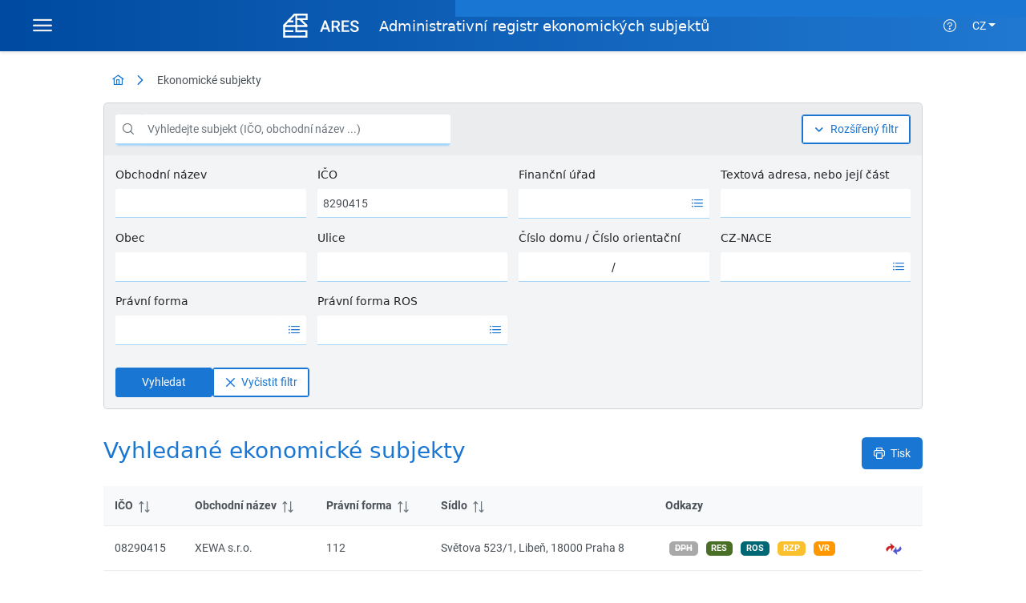

--- FILE ---
content_type: text/html
request_url: https://ares.gov.cz/ekonomicke-subjekty?ico=8290415
body_size: 697
content:
<!DOCTYPE html>
<html lang="cs">
    <head>
        <meta charset="UTF-8" />
        <link data-preload="true" nonce="afd8790b4eefd846662203db3f058783" rel="icon" href="/logo-ares-new.ico" />
        <meta
            name="description"
            content="Administrativní registr ekonomických subjektů je informační systém, který umožňuje vyhledávání nad ekonomickými subjekty registrovanými v České republice. Zprostředkovává zobrazení údajů vedených v jednotlivých registrech státní správy, ze kterých čerpá data (tzv. zdrojové registry)." />
        <meta name="viewport" content="width=device-width, initial-scale=1.0" />
        <title>ARES</title>
      <script data-preload="true" nonce="afd8790b4eefd846662203db3f058783" type="module" crossorigin src="/assets/index.deca12ed.js"></script>
    </head>

    <body>
        <div id="app"></div>
        
    </body>
</html>


--- FILE ---
content_type: text/css
request_url: https://ares.gov.cz/assets/main-await.928cfb9d.css
body_size: 937585
content:
@charset "UTF-8";:root,:host{--font-size-base: 16px;--font-size-xs: 10px;--font-size-sm: 12px;--font-size-m: 14px;--font-size-lg: 16px;--font-size-xl: 18px;--font-size-2xl: 20px;--font-size-3xl: 24px;--font-size-4xl: 30px;--font-size-5xl: 36px;--header-height: 64px;--footer-height: 110px}@media (min-width: 576px){:root,:host{--footer-height: 100px}}@media (min-width: 768px){:root,:host{--footer-height: 60px}}.bg-blue-50{background-color:#f4fafe}.bg-blue-100{background-color:#cae6fc}.bg-blue-200{background-color:#a0d2fa}.bg-blue-300{background-color:#75bef8}.bg-blue-400{background-color:#4baaf5}.bg-blue-500{background-color:#2196f3}.bg-blue-600{background-color:#1c80cf}.bg-blue-700{background-color:#1769aa}.bg-blue-800{background-color:#125386}.bg-blue-900{background-color:#0d3c61}.bg-green-50{background-color:#f7faf5}.bg-green-100{background-color:#dbe8cf}.bg-green-200{background-color:#bed6a9}.bg-green-300{background-color:#a1c384}.bg-green-400{background-color:#85b15e}.bg-green-500{background-color:#689f38}.bg-green-600{background-color:#588730}.bg-green-700{background-color:#496f27}.bg-green-800{background-color:#39571f}.bg-green-900{background-color:#2a4016}.bg-yellow-50{background-color:#fffcf5}.bg-yellow-100{background-color:#fef0cd}.bg-yellow-200{background-color:#fde4a5}.bg-yellow-300{background-color:#fdd87d}.bg-yellow-400{background-color:#fccc55}.bg-yellow-500{background-color:#fbc02d}.bg-yellow-600{background-color:#d5a326}.bg-yellow-700{background-color:#b08620}.bg-yellow-800{background-color:#8a6a19}.bg-yellow-900{background-color:#644d12}.bg-cyan-50{background-color:#f2fcfd}.bg-cyan-100{background-color:#c2eff5}.bg-cyan-200{background-color:#91e2ed}.bg-cyan-300{background-color:#61d5e4}.bg-cyan-400{background-color:#30c9dc}.bg-cyan-500{background-color:#00bcd4}.bg-cyan-600{background-color:#00a0b4}.bg-cyan-700{background-color:#008494}.bg-cyan-800{background-color:#006775}.bg-cyan-900{background-color:#004b55}.bg-pink-50{background-color:#fef4f7}.bg-pink-100{background-color:#fac9da}.bg-pink-200{background-color:#f69ebc}.bg-pink-300{background-color:#f1749e}.bg-pink-400{background-color:#ed4981}.bg-pink-500{background-color:#e91e63}.bg-pink-600{background-color:#c61a54}.bg-pink-700{background-color:#a31545}.bg-pink-800{background-color:#801136}.bg-pink-900{background-color:#5d0c28}.bg-indigo-50{background-color:#f6f7fc}.bg-indigo-100{background-color:#d5d9ef}.bg-indigo-200{background-color:#b3bae2}.bg-indigo-300{background-color:#919cd5}.bg-indigo-400{background-color:#707dc8}.bg-indigo-500{background-color:#4e5fbb}.bg-indigo-600{background-color:#42519f}.bg-indigo-700{background-color:#374383}.bg-indigo-800{background-color:#2b3467}.bg-indigo-900{background-color:#1f264b}.bg-teal-50{background-color:#f2faf9}.bg-teal-100{background-color:#c2e6e2}.bg-teal-200{background-color:#91d2cc}.bg-teal-300{background-color:#61beb5}.bg-teal-400{background-color:#30aa9f}.bg-teal-500{background-color:#009688}.bg-teal-600{background-color:#008074}.bg-teal-700{background-color:#00695f}.bg-teal-800{background-color:#00534b}.bg-teal-900{background-color:#003c36}.bg-orange-50{background-color:#fffaf2}.bg-orange-100{background-color:#ffe6c2}.bg-orange-200{background-color:#ffd391}.bg-orange-300{background-color:#ffbf61}.bg-orange-400{background-color:#ffac30}.bg-orange-500{background-color:#ff9800}.bg-orange-600{background-color:#d98100}.bg-orange-700{background-color:#b36a00}.bg-orange-800{background-color:#8c5400}.bg-orange-900{background-color:#663d00}.bg-bluegray-50{background-color:#f7f9f9}.bg-bluegray-100{background-color:#d9e0e3}.bg-bluegray-200{background-color:#bbc7cd}.bg-bluegray-300{background-color:#9caeb7}.bg-bluegray-400{background-color:#7e96a1}.bg-bluegray-500{background-color:#607d8b}.bg-bluegray-600{background-color:#526a76}.bg-bluegray-700{background-color:#435861}.bg-bluegray-800{background-color:#35454c}.bg-bluegray-900{background-color:#263238}.bg-purple-50{background-color:#faf4fb}.bg-purple-100{background-color:#e7cbec}.bg-purple-200{background-color:#d4a2dd}.bg-purple-300{background-color:#c279ce}.bg-purple-400{background-color:#af50bf}.bg-purple-500{background-color:#9c27b0}.bg-purple-600{background-color:#852196}.bg-purple-700{background-color:#6d1b7b}.bg-purple-800{background-color:#561561}.bg-purple-900{background-color:#3e1046}.bg-red-50{background-color:#fef6f5}.bg-red-100{background-color:#fcd2cf}.bg-red-200{background-color:#faaea9}.bg-red-300{background-color:#f88a82}.bg-red-400{background-color:#f6675c}.bg-red-500{background-color:#f44336}.bg-red-600{background-color:#cf392e}.bg-red-700{background-color:#ab2f26}.bg-red-800{background-color:#86251e}.bg-red-900{background-color:#621b16}.bg-wine-600{background-color:#a349a4}:root{--surface-a:#ffffff;--surface-b:#fafafa;--surface-c:rgba(0,0,0,.04);--surface-d:rgba(0,0,0,.12);--surface-e:#ffffff;--surface-f:#ffffff;--text-color:rgba(0, 0, 0, .87);--text-color-secondary:rgba(0, 0, 0, .6);--primary-color:#1976d2;--primary-color-text:#ffffff;--font-family:Roboto, Helvetica Neue Light, Helvetica Neue, Helvetica, Arial, Lucida Grande, sans-serif;--surface-0: #ffffff;--surface-50: #FAFAFA;--surface-100: #F5F5F5;--surface-200: #EEEEEE;--surface-300: #E0E0E0;--surface-400: #BDBDBD;--surface-500: #9E9E9E;--surface-600: #757575;--surface-700: #616161;--surface-800: #424242;--surface-900: #212121;--gray-50: #FAFAFA;--gray-100: #F5F5F5;--gray-200: #EEEEEE;--gray-300: #E0E0E0;--gray-400: #BDBDBD;--gray-500: #9E9E9E;--gray-600: #757575;--gray-700: #616161;--gray-800: #424242;--gray-900: #212121;--content-padding:1rem;--inline-spacing:.5rem;--border-radius:4px;--surface-ground:#fafafa;--surface-section:#ffffff;--surface-card:#ffffff;--surface-overlay:#ffffff;--surface-border:rgba(0, 0, 0, .12);--surface-hover:rgba(25, 118, 210, .04);--focus-ring:none;--maskbg:rgba(0, 0, 0, .32)}@font-face{font-family:Roboto;font-style:normal;font-weight:400;src:local("Roboto"),local("Roboto-Regular"),url([data-uri]) format("woff2"),url([data-uri]) format("woff")}@font-face{font-family:Roboto;font-style:normal;font-weight:500;src:local("Roboto Medium"),local("Roboto-Medium"),url([data-uri]) format("woff2"),url([data-uri]) format("woff")}@font-face{font-family:Roboto;font-style:normal;font-weight:700;src:local("Roboto Bold"),local("Roboto-Bold"),url([data-uri]) format("woff2"),url([data-uri]) format("woff")}.p-component{font-family:Roboto,Helvetica Neue Light,Helvetica Neue,Helvetica,Arial,Lucida Grande,sans-serif;font-size:1rem;font-weight:400}.p-component-overlay{background-color:#00000052;transition-duration:.2s}.p-disabled,.p-component:disabled{opacity:1!important;background-color:#e9ecef}.p-error,.has-error .help-block{color:#b00020}.p-text-secondary{color:#0009}.p-link{font-size:1rem;font-family:Roboto,Helvetica Neue Light,Helvetica Neue,Helvetica,Arial,Lucida Grande,sans-serif;border-radius:4px}.p-link:focus{outline:0 none;outline-offset:0;box-shadow:none}@keyframes p-component-overlay-enter-animation{0%{background-color:transparent}to{background-color:#00000052}}@keyframes p-component-overlay-leave-animation{0%{background-color:#00000052}to{background-color:transparent}}:root{--blue-50:#f4fafe;--blue-100:#cae6fc;--blue-200:#a0d2fa;--blue-300:#75bef8;--blue-400:#4baaf5;--blue-500:#2196f3;--blue-600:#1c80cf;--blue-700:#1769aa;--blue-800:#125386;--blue-900:#0d3c61;--green-50:#f7faf5;--green-100:#dbe8cf;--green-200:#bed6a9;--green-300:#a1c384;--green-400:#85b15e;--green-500:#689f38;--green-600:#588730;--green-700:#496f27;--green-800:#39571f;--green-900:#2a4016;--yellow-50:#fffcf5;--yellow-100:#fef0cd;--yellow-200:#fde4a5;--yellow-300:#fdd87d;--yellow-400:#fccc55;--yellow-500:#fbc02d;--yellow-600:#d5a326;--yellow-700:#b08620;--yellow-800:#8a6a19;--yellow-900:#644d12;--cyan-50:#f2fcfd;--cyan-100:#c2eff5;--cyan-200:#91e2ed;--cyan-300:#61d5e4;--cyan-400:#30c9dc;--cyan-500:#00bcd4;--cyan-600:#00a0b4;--cyan-700:#008494;--cyan-800:#006775;--cyan-900:#004b55;--pink-50:#fef4f7;--pink-100:#fac9da;--pink-200:#f69ebc;--pink-300:#f1749e;--pink-400:#ed4981;--pink-500:#e91e63;--pink-600:#c61a54;--pink-700:#a31545;--pink-800:#801136;--pink-900:#5d0c28;--indigo-50:#f6f7fc;--indigo-100:#d5d9ef;--indigo-200:#b3bae2;--indigo-300:#919cd5;--indigo-400:#707dc8;--indigo-500:#4e5fbb;--indigo-600:#42519f;--indigo-700:#374383;--indigo-800:#2b3467;--indigo-900:#1f264b;--teal-50:#f2faf9;--teal-100:#c2e6e2;--teal-200:#91d2cc;--teal-300:#61beb5;--teal-400:#30aa9f;--teal-500:#009688;--teal-600:#008074;--teal-700:#00695f;--teal-800:#00534b;--teal-900:#003c36;--orange-50:#fffaf2;--orange-100:#ffe6c2;--orange-200:#ffd391;--orange-300:#ffbf61;--orange-400:#ffac30;--orange-500:#ff9800;--orange-600:#d98100;--orange-700:#b36a00;--orange-800:#8c5400;--orange-900:#663d00;--bluegray-50:#f7f9f9;--bluegray-100:#d9e0e3;--bluegray-200:#bbc7cd;--bluegray-300:#9caeb7;--bluegray-400:#7e96a1;--bluegray-500:#607d8b;--bluegray-600:#526a76;--bluegray-700:#435861;--bluegray-800:#35454c;--bluegray-900:#263238;--purple-50:#faf4fb;--purple-100:#e7cbec;--purple-200:#d4a2dd;--purple-300:#c279ce;--purple-400:#af50bf;--purple-500:#9c27b0;--purple-600:#852196;--purple-700:#6d1b7b;--purple-800:#561561;--purple-900:#3e1046;--red-50:#fef6f5;--red-100:#fcd2cf;--red-200:#faaea9;--red-300:#f88a82;--red-400:#f6675c;--red-500:#f44336;--red-600:#cf392e;--red-700:#ab2f26;--red-800:#86251e;--red-900:#621b16}.p-autocomplete .p-autocomplete-loader{right:1rem}.p-autocomplete.p-autocomplete-dd .p-autocomplete-loader{right:4rem}.p-autocomplete .p-autocomplete-multiple-container{padding:.5rem 1rem}.p-autocomplete .p-autocomplete-multiple-container:not(.p-disabled):hover{border-color:#000000de}.p-autocomplete .p-autocomplete-multiple-container:not(.p-disabled).p-focus{outline:0 none;outline-offset:0;box-shadow:none;border-color:#1976d2}.p-autocomplete .p-autocomplete-multiple-container .p-autocomplete-input-token{padding:.5rem 0}.p-autocomplete .p-autocomplete-multiple-container .p-autocomplete-input-token input{font-family:Roboto,Helvetica Neue Light,Helvetica Neue,Helvetica,Arial,Lucida Grande,sans-serif;font-size:1rem;color:#000000de;padding:0;margin:0}.p-autocomplete .p-autocomplete-multiple-container .p-autocomplete-token{padding:.5rem 1rem;margin-right:.5rem;background:rgba(0,0,0,.12);color:#000000de;border-radius:16px}.p-autocomplete.p-invalid.p-component>.p-inputtext{border-color:#b00020}.p-autocomplete-panel{background:#ffffff;color:#000000de;border:0 none;border-radius:4px;box-shadow:0 5px 5px -3px #0003,0 8px 10px 1px #00000024,0 3px 14px 2px #0000001f}.p-autocomplete-panel .p-autocomplete-items,.p-autocomplete-panel .p-virtualscroller-loader{padding:0}.p-autocomplete-panel .p-autocomplete-items .p-autocomplete-item,.p-autocomplete-panel .p-virtualscroller-loader .p-autocomplete-item{margin:0;padding:1rem;border:0 none;color:#000000de;background:transparent;transition:none;border-radius:0}.p-autocomplete-panel .p-autocomplete-items .p-autocomplete-item:hover,.p-autocomplete-panel .p-virtualscroller-loader .p-autocomplete-item:hover{color:#000000de;background:rgba(25,118,210,.04)}.p-autocomplete-panel .p-autocomplete-items .p-autocomplete-item.p-highlight,.p-autocomplete-panel .p-virtualscroller-loader .p-autocomplete-item.p-highlight{color:#1976d2;background:rgba(25,118,210,.15)}.p-autocomplete-panel .p-autocomplete-items .p-autocomplete-item-group,.p-autocomplete-panel .p-virtualscroller-loader .p-autocomplete-item-group{margin:0;padding:1rem;color:#0009;background:#ffffff;font-weight:400}.p-calendar.p-invalid.p-component>.p-inputtext{border-color:#b00020}.p-datepicker{padding:.5rem;background:#ffffff;color:#000000de;border:1px solid #e5e5e5;border-radius:4px}.p-datepicker:not(.p-datepicker-inline){background:#ffffff;border:0 none;box-shadow:0 5px 5px -3px #0003,0 8px 10px 1px #00000024,0 3px 14px 2px #0000001f}.p-datepicker .p-datepicker-header{padding:.5rem;color:#000000de;background:#ffffff;font-weight:500;margin:0;border-bottom:1px solid rgba(0,0,0,.12);border-top-right-radius:4px;border-top-left-radius:4px}.p-datepicker .p-datepicker-header .p-datepicker-prev,.p-datepicker .p-datepicker-header .p-datepicker-next{width:2.5rem;height:2.5rem;color:#0009;border:0 none;background:transparent;border-radius:50%;transition:background-color .2s,color .2s,box-shadow .2s}.p-datepicker .p-datepicker-header .p-datepicker-prev:enabled:hover,.p-datepicker .p-datepicker-header .p-datepicker-next:enabled:hover{color:#0009;border-color:transparent;background:rgba(25,118,210,.04)}.p-datepicker .p-datepicker-header .p-datepicker-prev:focus,.p-datepicker .p-datepicker-header .p-datepicker-next:focus{outline:0 none;outline-offset:0;box-shadow:none}.p-datepicker .p-datepicker-header .p-datepicker-title{line-height:2.5rem}.p-datepicker .p-datepicker-header .p-datepicker-title .p-datepicker-year,.p-datepicker .p-datepicker-header .p-datepicker-title .p-datepicker-month{color:#000000de;transition:background-color .2s,color .2s,box-shadow .2s;font-weight:500;padding:.5rem}.p-datepicker .p-datepicker-header .p-datepicker-title .p-datepicker-year:enabled:hover,.p-datepicker .p-datepicker-header .p-datepicker-title .p-datepicker-month:enabled:hover{color:#1976d2}.p-datepicker table td>span{width:2.5rem;height:2.5rem;border-radius:50%;transition:none;border:1px solid transparent}.p-datepicker table td>span.p-highlight{color:#1976d2;background:rgba(25,118,210,.15)}.p-datepicker table td>span:focus{outline:0 none;outline-offset:0;box-shadow:none}.p-datepicker table td.p-datepicker-today>span{background:#ffffff;color:#000000de;border-color:#000}.p-datepicker table td.p-datepicker-today>span.p-highlight{color:#1976d2;background:rgba(25,118,210,.15)}.p-datepicker .p-datepicker-buttonbar{padding:1rem 0;border-top:1px solid rgba(0,0,0,.12)}.p-datepicker .p-timepicker{border-top:1px solid rgba(0,0,0,.12);padding:.5rem}.p-datepicker .p-timepicker button{width:2.5rem;height:2.5rem;color:#0009;border:0 none;background:transparent;border-radius:50%;transition:background-color .2s,color .2s,box-shadow .2s}.p-datepicker .p-timepicker button:enabled:hover{color:#0009;border-color:transparent;background:rgba(25,118,210,.04)}.p-datepicker .p-timepicker button:focus{outline:0 none;outline-offset:0;box-shadow:none}.p-datepicker .p-monthpicker .p-monthpicker-month{padding:.5rem;transition:none;border-radius:4px}.p-datepicker .p-monthpicker .p-monthpicker-month.p-highlight{color:#1976d2;background:rgba(25,118,210,.15)}.p-datepicker .p-yearpicker .p-yearpicker-year{padding:.5rem;transition:none;border-radius:4px}.p-datepicker .p-yearpicker .p-yearpicker-year.p-highlight{color:#1976d2;background:rgba(25,118,210,.15)}.p-datepicker.p-datepicker-multiple-month .p-datepicker-group{border-left:1px solid rgba(0,0,0,.12);padding-right:.5rem;padding-left:.5rem;padding-top:0;padding-bottom:0}.p-datepicker:not(.p-disabled) table td span:not(.p-highlight):not(.p-disabled):hover{background:rgba(25,118,210,.04)}.p-datepicker:not(.p-disabled) table td span:not(.p-highlight):not(.p-disabled):focus{outline:0 none;outline-offset:0;box-shadow:none}.p-datepicker:not(.p-disabled) .p-monthpicker .p-monthpicker-month:not(.p-disabled):not(.p-highlight):hover{background:rgba(25,118,210,.04)}.p-datepicker:not(.p-disabled) .p-monthpicker .p-monthpicker-month:not(.p-disabled):focus{outline:0 none;outline-offset:0;box-shadow:none}.p-datepicker:not(.p-disabled) .p-yearpicker .p-yearpicker-year:not(.p-disabled):not(.p-highlight):hover{background:rgba(25,118,210,.04)}.p-datepicker:not(.p-disabled) .p-yearpicker .p-yearpicker-year:not(.p-disabled):focus{outline:0 none;outline-offset:0;box-shadow:none}.p-cascadeselect{background:#ffffff;border:1px solid rgba(0,0,0,.38);transition:background-color .2s,border-color .2s,color .2s,box-shadow .2s,background-size .2s cubic-bezier(.64,.09,.08,1);border-radius:4px}.p-cascadeselect:not(.p-disabled):hover{border-color:#000000de}.p-cascadeselect:not(.p-disabled).p-focus{outline:0 none;outline-offset:0;box-shadow:none;border-color:#1976d2}.p-cascadeselect .p-cascadeselect-label{background:transparent;border:0 none;padding:1rem}.p-cascadeselect .p-cascadeselect-label.p-placeholder{color:#0009}.p-cascadeselect .p-cascadeselect-trigger{background:transparent;color:#0009;width:2.357rem;border-top-right-radius:4px;border-bottom-right-radius:4px}.p-cascadeselect.p-invalid.p-component{border-color:#b00020}.p-cascadeselect-panel{background:#ffffff;color:#000000de;border:0 none;border-radius:4px;box-shadow:0 5px 5px -3px #0003,0 8px 10px 1px #00000024,0 3px 14px 2px #0000001f}.p-cascadeselect-panel .p-cascadeselect-items{padding:0}.p-cascadeselect-panel .p-cascadeselect-items .p-cascadeselect-item{margin:0;border:0 none;color:#000000de;background:transparent;transition:none;border-radius:0}.p-cascadeselect-panel .p-cascadeselect-items .p-cascadeselect-item .p-cascadeselect-item-content{padding:1rem}.p-cascadeselect-panel .p-cascadeselect-items .p-cascadeselect-item .p-cascadeselect-item-content:focus{outline:0 none;outline-offset:0;box-shadow:none}.p-cascadeselect-panel .p-cascadeselect-items .p-cascadeselect-item.p-highlight{color:#1976d2;background:rgba(25,118,210,.15)}.p-cascadeselect-panel .p-cascadeselect-items .p-cascadeselect-item:not(.p-highlight):not(.p-disabled):hover{color:#000000de;background:rgba(25,118,210,.04)}.p-input-filled .p-cascadeselect{background:transparent}.p-input-filled .p-cascadeselect:not(.p-disabled):hover{background-color:#fafafa}.p-input-filled .p-cascadeselect:not(.p-disabled).p-focus{background-color:#f2f2f2}.p-checkbox{width:18px;height:18px}.p-checkbox .p-checkbox-box{border:2px solid #757575;background:#ffffff;width:18px;height:18px;color:#000000de;border-radius:4px;transition:background-color .2s,border-color .2s,color .2s,box-shadow .2s,background-size .2s cubic-bezier(.64,.09,.08,1)}.p-checkbox .p-checkbox-box.p-highlight{border-color:#1976d2;background:#1976d2}.p-checkbox:not(.p-checkbox-disabled) .p-checkbox-box:hover{border-color:#000000de}.p-checkbox:not(.p-checkbox-disabled) .p-checkbox-box.p-focus{outline:0 none;outline-offset:0;box-shadow:none;border-color:#1976d2}.p-checkbox:not(.p-checkbox-disabled) .p-checkbox-box.p-highlight:hover{border-color:#1976d2;background:#1976d2;color:#fff}.p-checkbox.p-invalid>.p-checkbox-box{border-color:#b00020}.p-input-filled .p-checkbox .p-checkbox-box{background-color:transparent}.p-input-filled .p-checkbox .p-checkbox-box.p-highlight{background:#1976d2}.p-input-filled .p-checkbox:not(.p-checkbox-disabled) .p-checkbox-box:hover{background-color:#fafafa}.p-input-filled .p-checkbox:not(.p-checkbox-disabled) .p-checkbox-box.p-highlight:hover{background:#1976d2}.p-chips .p-chips-multiple-container{padding:.5rem 1rem}.p-chips .p-chips-multiple-container:not(.p-disabled):hover{border-color:#000000de}.p-chips .p-chips-multiple-container:not(.p-disabled).p-focus{outline:0 none;outline-offset:0;box-shadow:none;border-color:#1976d2}.p-chips .p-chips-multiple-container .p-chips-token{padding:.5rem 1rem;margin-right:.5rem;background:rgba(0,0,0,.12);color:#000000de;border-radius:16px}.p-chips .p-chips-multiple-container .p-chips-input-token{padding:.5rem 0}.p-chips .p-chips-multiple-container .p-chips-input-token input{font-family:Roboto,Helvetica Neue Light,Helvetica Neue,Helvetica,Arial,Lucida Grande,sans-serif;font-size:1rem;color:#000000de;padding:0;margin:0}.p-chips.p-invalid.p-component>.p-inputtext{border-color:#b00020}.p-colorpicker-overlay-panel{box-shadow:0 5px 5px -3px #0003,0 8px 10px 1px #00000024,0 3px 14px 2px #0000001f}.p-dropdown{background:#ffffff;border:1px solid rgba(0,0,0,.38);transition:background-color .2s,border-color .2s,color .2s,box-shadow .2s,background-size .2s cubic-bezier(.64,.09,.08,1);border-radius:4px}.p-dropdown:not(.p-disabled):hover{border-color:#000000de}.p-dropdown:not(.p-disabled).p-focus{outline:0 none;outline-offset:0;box-shadow:none;border-color:#1976d2}.p-dropdown.p-dropdown-clearable .p-dropdown-label{padding-right:2rem}.p-dropdown .p-dropdown-label.p-placeholder{color:#0009}.p-dropdown .p-dropdown-label:enabled:focus{outline:0 none;box-shadow:none}.p-dropdown .p-dropdown-trigger{background:transparent;color:#0009;width:2.357rem;border-top-right-radius:4px;border-bottom-right-radius:4px}.p-dropdown .p-dropdown-clear-icon{color:#0009;right:2.357rem}.p-dropdown.p-invalid.p-component{border-color:#b00020}.p-dropdown-panel{background:#ffffff;color:#000000de;border:0 none;border-radius:4px;box-shadow:0 5px 5px -3px #0003,0 8px 10px 1px #00000024,0 3px 14px 2px #0000001f}.p-dropdown-panel .p-dropdown-header{padding:1rem;border-bottom:1px solid rgba(0,0,0,.12);color:#000000de;background:#ffffff;margin:0;border-top-right-radius:4px;border-top-left-radius:4px}.p-dropdown-panel .p-dropdown-header .p-dropdown-filter{padding-right:2rem;margin-right:-2rem}.p-dropdown-panel .p-dropdown-header .p-dropdown-filter-icon{right:1rem;color:#0009}.p-dropdown-panel .p-dropdown-items,.p-dropdown-panel .p-virtualscroller-loader{padding:0}.p-dropdown-panel .p-dropdown-items .p-dropdown-item,.p-dropdown-panel .p-virtualscroller-loader .p-dropdown-item{margin:0;padding:1rem;border:0 none;color:#000000de;background:transparent;transition:none;border-radius:0}.p-dropdown-panel .p-dropdown-items .p-dropdown-item.p-highlight,.p-dropdown-panel .p-virtualscroller-loader .p-dropdown-item.p-highlight{color:#1976d2;background:rgba(25,118,210,.15)}.p-dropdown-panel .p-dropdown-items .p-dropdown-item:not(.p-highlight):not(.p-disabled):hover,.p-dropdown-panel .p-virtualscroller-loader .p-dropdown-item:not(.p-highlight):not(.p-disabled):hover{color:#000000de;background:rgba(25,118,210,.04)}.p-dropdown-panel .p-dropdown-items .p-dropdown-item-group,.p-dropdown-panel .p-virtualscroller-loader .p-dropdown-item-group{margin:0;padding:1rem;color:#0009;background:#ffffff;font-weight:400}.p-dropdown-panel .p-dropdown-items .p-dropdown-empty-message,.p-dropdown-panel .p-virtualscroller-loader .p-dropdown-empty-message{padding:1rem;color:#000000de;background:transparent}.p-input-filled .p-dropdown{background:transparent}.p-input-filled .p-dropdown:not(.p-disabled):hover{background-color:#fafafa}.p-input-filled .p-dropdown:not(.p-disabled).p-focus{background-color:#f2f2f2}.p-editor-container .p-editor-toolbar{background:#ffffff;border-top-right-radius:4px;border-top-left-radius:4px}.p-editor-container .p-editor-toolbar.ql-snow{border:1px solid #e0e0e0}.p-editor-container .p-editor-toolbar.ql-snow .ql-stroke{stroke:#0009}.p-editor-container .p-editor-toolbar.ql-snow .ql-fill{fill:#0009}.p-editor-container .p-editor-toolbar.ql-snow .ql-picker .ql-picker-label{border:0 none;color:#0009}.p-editor-container .p-editor-toolbar.ql-snow .ql-picker .ql-picker-label:hover{color:#000000de}.p-editor-container .p-editor-toolbar.ql-snow .ql-picker .ql-picker-label:hover .ql-stroke{stroke:#000000de}.p-editor-container .p-editor-toolbar.ql-snow .ql-picker .ql-picker-label:hover .ql-fill{fill:#000000de}.p-editor-container .p-editor-toolbar.ql-snow .ql-picker.ql-expanded .ql-picker-label{color:#000000de}.p-editor-container .p-editor-toolbar.ql-snow .ql-picker.ql-expanded .ql-picker-label .ql-stroke{stroke:#000000de}.p-editor-container .p-editor-toolbar.ql-snow .ql-picker.ql-expanded .ql-picker-label .ql-fill{fill:#000000de}.p-editor-container .p-editor-toolbar.ql-snow .ql-picker.ql-expanded .ql-picker-options{background:#ffffff;border:0 none;box-shadow:0 5px 5px -3px #0003,0 8px 10px 1px #00000024,0 3px 14px 2px #0000001f;border-radius:4px;padding:0}.p-editor-container .p-editor-toolbar.ql-snow .ql-picker.ql-expanded .ql-picker-options .ql-picker-item{color:#000000de}.p-editor-container .p-editor-toolbar.ql-snow .ql-picker.ql-expanded .ql-picker-options .ql-picker-item:hover{color:#000000de;background:rgba(25,118,210,.04)}.p-editor-container .p-editor-toolbar.ql-snow .ql-picker.ql-expanded:not(.ql-icon-picker) .ql-picker-item{padding:1rem}.p-editor-container .p-editor-content{border-bottom-right-radius:4px;border-bottom-left-radius:4px}.p-editor-container .p-editor-content.ql-snow{border:1px solid #e0e0e0}.p-editor-container .p-editor-content .ql-editor{background:#ffffff;color:#000000de;border-bottom-right-radius:4px;border-bottom-left-radius:4px}.p-editor-container .ql-snow.ql-toolbar button:hover,.p-editor-container .ql-snow.ql-toolbar button:focus{color:#000000de}.p-editor-container .ql-snow.ql-toolbar button:hover .ql-stroke,.p-editor-container .ql-snow.ql-toolbar button:focus .ql-stroke{stroke:#000000de}.p-editor-container .ql-snow.ql-toolbar button:hover .ql-fill,.p-editor-container .ql-snow.ql-toolbar button:focus .ql-fill{fill:#000000de}.p-editor-container .ql-snow.ql-toolbar button.ql-active,.p-editor-container .ql-snow.ql-toolbar .ql-picker-label.ql-active,.p-editor-container .ql-snow.ql-toolbar .ql-picker-item.ql-selected{color:#1976d2}.p-editor-container .ql-snow.ql-toolbar button.ql-active .ql-stroke,.p-editor-container .ql-snow.ql-toolbar .ql-picker-label.ql-active .ql-stroke,.p-editor-container .ql-snow.ql-toolbar .ql-picker-item.ql-selected .ql-stroke{stroke:#1976d2}.p-editor-container .ql-snow.ql-toolbar button.ql-active .ql-fill,.p-editor-container .ql-snow.ql-toolbar .ql-picker-label.ql-active .ql-fill,.p-editor-container .ql-snow.ql-toolbar .ql-picker-item.ql-selected .ql-fill{fill:#1976d2}.p-editor-container .ql-snow.ql-toolbar button.ql-active .ql-picker-label,.p-editor-container .ql-snow.ql-toolbar .ql-picker-label.ql-active .ql-picker-label,.p-editor-container .ql-snow.ql-toolbar .ql-picker-item.ql-selected .ql-picker-label{color:#1976d2}.p-inputgroup-addon{background:#ffffff;color:#0009;border-top:1px solid rgba(0,0,0,.38);border-left:1px solid rgba(0,0,0,.38);border-bottom:1px solid rgba(0,0,0,.38);padding:.4rem .6rem;min-width:2.357rem}.p-inputgroup-addon:last-child{border-right:1px solid rgba(0,0,0,.38)}.p-inputgroup-addon:first-child,.p-inputgroup button:first-child,.p-inputgroup input:first-child,.p-inputgroup>.p-inputwrapper:first-child,.p-inputgroup>.p-inputwrapper:first-child>.p-inputtext{border-top-left-radius:4px;border-bottom-left-radius:4px}.p-inputgroup .p-float-label:first-child input{border-top-left-radius:4px;border-bottom-left-radius:4px}.p-inputgroup-addon:last-child,.p-inputgroup button:last-child,.p-inputgroup input:last-child,.p-inputgroup>.p-inputwrapper:last-child,.p-inputgroup>.p-inputwrapper:last-child>.p-inputtext{border-top-right-radius:4px;border-bottom-right-radius:4px}.p-inputgroup .p-float-label:last-child input{border-top-right-radius:4px;border-bottom-right-radius:4px}.p-fluid .p-inputgroup .p-button.p-button-icon-only{width:3rem}.p-inputnumber.p-invalid.p-component>.p-inputtext{border-color:#b00020}.p-inputswitch{width:2.75rem;height:1rem}.p-inputswitch .p-inputswitch-slider{background:rgba(0,0,0,.38);transition:background-color .2s,border-color .2s,color .2s,box-shadow .2s,background-size .2s cubic-bezier(.64,.09,.08,1);border-radius:.5rem}.p-inputswitch .p-inputswitch-slider:before{background:#ffffff;width:1.5rem;height:1.5rem;left:-1px;margin-top:-.75rem;border-radius:50%;transition-duration:.2s}.p-inputswitch.p-inputswitch-checked .p-inputswitch-slider:before{transform:translate(1.5rem)}.p-inputswitch.p-focus .p-inputswitch-slider{outline:0 none;outline-offset:0;box-shadow:none}.p-inputswitch:not(.p-disabled):hover .p-inputswitch-slider{background:rgba(0,0,0,.38)}.p-inputswitch.p-inputswitch-checked .p-inputswitch-slider{background:rgba(25,118,210,.5)}.p-inputswitch.p-inputswitch-checked .p-inputswitch-slider:before{background:#1976d2}.p-inputswitch.p-inputswitch-checked:not(.p-disabled):hover .p-inputswitch-slider{background:rgba(25,118,210,.5)}.p-inputswitch.p-invalid{border-color:#b00020}.p-inputtext{font-family:Roboto,Helvetica Neue Light,Helvetica Neue,Helvetica,Arial,Lucida Grande,sans-serif;font-size:1rem;color:#000000de;background:#ffffff;padding:.4rem .6rem;border:1px solid rgba(0,0,0,.38);transition:background-color .2s,border-color .2s,color .2s,box-shadow .2s,background-size .2s cubic-bezier(.64,.09,.08,1);appearance:none;border-radius:4px}.p-inputtext:enabled:hover{border-color:#000000de}.p-inputtext:enabled:focus{outline:0 none;outline-offset:0;box-shadow:none;border-color:#1976d2}.p-inputtext.p-invalid.p-component{border-color:#b00020}.p-inputtext.p-inputtext-sm{font-size:.875rem;padding:.875rem}.p-inputtext.p-inputtext-lg{font-size:1.25rem;padding:1.25rem}.p-float-label>label{left:1rem;color:#0009;transition-duration:.2s}.p-input-icon-left>i:first-of-type{left:1rem;color:#0009}.p-input-icon-left>.p-inputtext{padding-left:3rem}.p-input-icon-left.p-float-label>label{left:3rem}.p-input-icon-right>i:last-of-type{right:1rem;color:#0009}.p-input-icon-right>.p-inputtext{padding-right:3rem}::-webkit-input-placeholder{color:#0009}:-moz-placeholder{color:#0009}::-moz-placeholder{color:#0009}:-ms-input-placeholder{color:#0009}.p-input-filled .p-inputtext{background-color:transparent}.p-input-filled .p-inputtext:enabled:hover{background-color:#fafafa}.p-input-filled .p-inputtext:enabled:focus{background-color:#f2f2f2}.p-inputtext-sm .p-inputtext{font-size:.875rem;padding:.875rem}.p-inputtext-lg .p-inputtext{font-size:1.25rem;padding:1.25rem}.p-listbox{background:#ffffff;color:#000000de;border:1px solid #e5e5e5;border-radius:4px}.p-listbox .p-listbox-header{padding:1rem;border-bottom:1px solid rgba(0,0,0,.12);color:#000000de;background:#ffffff;margin:0;border-top-right-radius:4px;border-top-left-radius:4px}.p-listbox .p-listbox-header .p-listbox-filter{padding-right:2rem}.p-listbox .p-listbox-header .p-listbox-filter-icon{right:1rem;color:#0009}.p-listbox .p-listbox-list{padding:0}.p-listbox .p-listbox-list .p-listbox-item{margin:0;padding:1rem;border:0 none;color:#000000de;transition:none;border-radius:0}.p-listbox .p-listbox-list .p-listbox-item.p-highlight{color:#1976d2;background:rgba(25,118,210,.15)}.p-listbox .p-listbox-list .p-listbox-item:focus{outline:0 none;outline-offset:0;box-shadow:none}.p-listbox .p-listbox-list .p-listbox-item-group{margin:0;padding:1rem;color:#0009;background:#ffffff;font-weight:400}.p-listbox .p-listbox-list .p-listbox-empty-message{padding:1rem;color:#000000de;background:transparent}.p-listbox:not(.p-disabled) .p-listbox-item:not(.p-highlight):not(.p-disabled):hover{color:#000000de;background:rgba(25,118,210,.04)}.p-listbox.p-invalid{border-color:#b00020}.p-multiselect{background:#ffffff;border:1px solid rgba(0,0,0,.38);transition:background-color .2s,border-color .2s,color .2s,box-shadow .2s,background-size .2s cubic-bezier(.64,.09,.08,1);border-radius:4px}.p-multiselect:not(.p-disabled):hover{border-color:#000000de}.p-multiselect:not(.p-disabled).p-focus{outline:0 none;outline-offset:0;box-shadow:none;border-color:#1976d2}.p-multiselect .p-multiselect-label{padding:1rem;transition:background-color .2s,border-color .2s,color .2s,box-shadow .2s,background-size .2s cubic-bezier(.64,.09,.08,1)}.p-multiselect .p-multiselect-label.p-placeholder{color:#0009}.p-multiselect.p-multiselect-chip .p-multiselect-token{padding:.5rem 1rem;margin-right:.5rem;background:rgba(0,0,0,.12);color:#000000de;border-radius:16px}.p-multiselect .p-multiselect-trigger{background:transparent;color:#0009;width:2.357rem;border-top-right-radius:4px;border-bottom-right-radius:4px}.p-multiselect.p-invalid.p-component{border-color:#b00020}.p-inputwrapper-filled.p-multiselect.p-multiselect-chip .p-multiselect-label{padding:.5rem 1rem}.p-multiselect-panel{background:#ffffff;color:#000000de;border:0 none;border-radius:4px;box-shadow:0 5px 5px -3px #0003,0 8px 10px 1px #00000024,0 3px 14px 2px #0000001f}.p-multiselect-panel .p-multiselect-header{padding:1rem;border-bottom:1px solid rgba(0,0,0,.12);color:#000000de;background:#ffffff;margin:0;border-top-right-radius:4px;border-top-left-radius:4px}.p-multiselect-panel .p-multiselect-header .p-multiselect-filter-container .p-inputtext{padding-right:2rem}.p-multiselect-panel .p-multiselect-header .p-multiselect-filter-container .p-multiselect-filter-icon{right:1rem;color:#0009}.p-multiselect-panel .p-multiselect-header .p-multiselect-close{margin-left:.5rem;width:2.5rem;height:2.5rem;color:#0009;border:0 none;background:transparent;border-radius:50%;transition:background-color .2s,color .2s,box-shadow .2s}.p-multiselect-panel .p-multiselect-header .p-multiselect-close:enabled:hover{color:#0009;border-color:transparent;background:rgba(25,118,210,.04)}.p-multiselect-panel .p-multiselect-header .p-multiselect-close:focus{outline:0 none;outline-offset:0;box-shadow:none}.p-multiselect-panel .p-multiselect-items{padding:0}.p-multiselect-panel .p-multiselect-items .p-multiselect-item{margin:0;padding:1rem;border:0 none;color:#000000de;background:transparent;transition:none;border-radius:0}.p-multiselect-panel .p-multiselect-items .p-multiselect-item.p-highlight{color:#1976d2;background:rgba(25,118,210,.15)}.p-multiselect-panel .p-multiselect-items .p-multiselect-item:not(.p-highlight):not(.p-disabled):hover{color:#000000de;background:rgba(25,118,210,.04)}.p-multiselect-panel .p-multiselect-items .p-multiselect-item:focus{outline:0 none;outline-offset:0;box-shadow:none}.p-multiselect-panel .p-multiselect-items .p-multiselect-item-group{margin:0;padding:1rem;color:#0009;background:#ffffff;font-weight:400}.p-multiselect-panel .p-multiselect-items .p-multiselect-empty-message{padding:1rem;color:#000000de;background:transparent}.p-input-filled .p-multiselect{background:transparent}.p-input-filled .p-multiselect:not(.p-disabled):hover{background-color:#fafafa}.p-input-filled .p-multiselect:not(.p-disabled).p-focus{background-color:#f2f2f2}.p-password.p-invalid.p-component>.p-inputtext{border-color:#b00020}.p-password-panel{padding:1rem;background:#ffffff;color:#000000de;border:0 none;box-shadow:0 5px 5px -3px #0003,0 8px 10px 1px #00000024,0 3px 14px 2px #0000001f;border-radius:4px}.p-password-panel .p-password-meter{margin-bottom:.5rem;background:rgba(25,118,210,.32)}.p-radiobutton .p-radiobutton-box{border:2px solid #757575;background:#ffffff;width:20px;height:20px;color:#000000de;border-radius:50%;transition:background-color .2s,border-color .2s,color .2s,box-shadow .2s,background-size .2s cubic-bezier(.64,.09,.08,1)}.p-radiobutton .p-radiobutton-box:not(.p-disabled):not(.p-highlight):hover{border-color:#000000de}.p-radiobutton .p-radiobutton-box:not(.p-disabled).p-focus{outline:0 none;outline-offset:0;box-shadow:none;border-color:#1976d2}.p-radiobutton .p-radiobutton-box .p-radiobutton-icon{width:10px;height:10px;transition-duration:.2s;background-color:#1976d2}.p-radiobutton .p-radiobutton-box.p-highlight{border-color:#1976d2;background:#ffffff}.p-radiobutton .p-radiobutton-box.p-highlight:not(.p-disabled):hover{border-color:#1976d2;background:#ffffff;color:#1976d2}.p-radiobutton.p-invalid>.p-radiobutton-box{border-color:#b00020}.p-input-filled .p-radiobutton .p-radiobutton-box{background-color:transparent}.p-input-filled .p-radiobutton .p-radiobutton-box:not(.p-disabled):hover{background-color:#fafafa}.p-input-filled .p-radiobutton .p-radiobutton-box.p-highlight{background:#ffffff}.p-input-filled .p-radiobutton .p-radiobutton-box.p-highlight:not(.p-disabled):hover{background:#ffffff}.p-rating .p-rating-icon{color:#1976d2;margin-left:.5rem;transition:background-color .2s,border-color .2s,color .2s,box-shadow .2s,background-size .2s cubic-bezier(.64,.09,.08,1);font-size:1.143rem}.p-rating .p-rating-icon.p-rating-cancel{color:#b00020}.p-rating .p-rating-icon:focus{outline:0 none;outline-offset:0;box-shadow:none}.p-rating .p-rating-icon:first-child{margin-left:0}.p-rating .p-rating-icon.pi-star-fill{color:#1976d2}.p-rating:not(.p-disabled):not(.p-readonly) .p-rating-icon:hover{color:#1976d2}.p-rating:not(.p-disabled):not(.p-readonly) .p-rating-icon.p-rating-cancel:hover{color:#b00020}.p-selectbutton .p-button{background:#ffffff;border:1px solid rgba(0,0,0,.12);color:#000000de;transition:background-color .2s,border-color .2s,color .2s,box-shadow .2s,background-size .2s cubic-bezier(.64,.09,.08,1)}.p-selectbutton .p-button .p-button-icon-left,.p-selectbutton .p-button .p-button-icon-right{color:#0009}.p-selectbutton .p-button:not(.p-disabled):not(.p-highlight):hover{background:#f6f6f6;border-color:#0000001f;color:#000000de}.p-selectbutton .p-button:not(.p-disabled):not(.p-highlight):hover .p-button-icon-left,.p-selectbutton .p-button:not(.p-disabled):not(.p-highlight):hover .p-button-icon-right{color:#0009}.p-selectbutton .p-button.p-highlight{background:#e0e0e1;border-color:#e0e0e1;color:#000000de}.p-selectbutton .p-button.p-highlight .p-button-icon-left,.p-selectbutton .p-button.p-highlight .p-button-icon-right{color:#0009}.p-selectbutton .p-button.p-highlight:hover{background:#d9d8d9;border-color:#d9d8d9;color:#000000de}.p-selectbutton .p-button.p-highlight:hover .p-button-icon-left,.p-selectbutton .p-button.p-highlight:hover .p-button-icon-right{color:#0009}.p-selectbutton.p-invalid>.p-button{border-color:#b00020}.p-slider{background:#c1c1c1;border:0 none;border-radius:4px}.p-slider.p-slider-horizontal{height:2px}.p-slider.p-slider-horizontal .p-slider-handle{margin-top:-10px;margin-left:-10px}.p-slider.p-slider-vertical{width:2px}.p-slider.p-slider-vertical .p-slider-handle{margin-left:-10px;margin-bottom:-10px}.p-slider .p-slider-handle{height:20px;width:20px;background:#1976d2;border:0 none;border-radius:50%;transition:background-color .2s,border-color .2s,color .2s,box-shadow .2s,background-size .2s cubic-bezier(.64,.09,.08,1)}.p-slider .p-slider-handle:focus{outline:0 none;outline-offset:0;box-shadow:none}.p-slider .p-slider-range{background:#1976d2}.p-slider:not(.p-disabled) .p-slider-handle:hover{background:#1976d2;border-color:0 none}.p-treeselect{background:#ffffff;border:1px solid rgba(0,0,0,.38);transition:background-color .2s,border-color .2s,color .2s,box-shadow .2s,background-size .2s cubic-bezier(.64,.09,.08,1);border-radius:4px}.p-treeselect:not(.p-disabled):hover{border-color:#000000de}.p-treeselect:not(.p-disabled).p-focus{outline:0 none;outline-offset:0;box-shadow:none;border-color:#1976d2}.p-treeselect .p-treeselect-label{padding:1rem;transition:background-color .2s,border-color .2s,color .2s,box-shadow .2s,background-size .2s cubic-bezier(.64,.09,.08,1)}.p-treeselect .p-treeselect-label.p-placeholder{color:#0009}.p-treeselect.p-treeselect-chip .p-treeselect-token{padding:.5rem 1rem;margin-right:.5rem;background:rgba(0,0,0,.12);color:#000000de;border-radius:16px}.p-treeselect .p-treeselect-trigger{background:transparent;color:#0009;width:2.357rem;border-top-right-radius:4px;border-bottom-right-radius:4px}.p-treeselect.p-invalid.p-component{border-color:#b00020}.p-inputwrapper-filled.p-treeselect.p-treeselect-chip .p-treeselect-label{padding:.5rem 1rem}.p-treeselect-panel{background:#ffffff;color:#000000de;border:0 none;border-radius:4px;box-shadow:0 5px 5px -3px #0003,0 8px 10px 1px #00000024,0 3px 14px 2px #0000001f}.p-treeselect-panel .p-treeselect-items-wrapper .p-treeselect-empty-message{padding:1rem;color:#000000de;background:transparent}.p-input-filled .p-treeselect{background:transparent}.p-input-filled .p-treeselect:not(.p-disabled):hover{background-color:#fafafa}.p-input-filled .p-treeselect:not(.p-disabled).p-focus{background-color:#f2f2f2}.p-togglebutton.p-button{background:#ffffff;border:1px solid rgba(0,0,0,.12);color:#000000de;transition:background-color .2s,border-color .2s,color .2s,box-shadow .2s,background-size .2s cubic-bezier(.64,.09,.08,1)}.p-togglebutton.p-button .p-button-icon-left,.p-togglebutton.p-button .p-button-icon-right{color:#0009}.p-togglebutton.p-button:not(.p-disabled):not(.p-highlight):hover{background:#f6f6f6;border-color:#0000001f;color:#000000de}.p-togglebutton.p-button:not(.p-disabled):not(.p-highlight):hover .p-button-icon-left,.p-togglebutton.p-button:not(.p-disabled):not(.p-highlight):hover .p-button-icon-right{color:#0009}.p-togglebutton.p-button.p-highlight{background:#e0e0e1;border-color:#e0e0e1;color:#000000de}.p-togglebutton.p-button.p-highlight .p-button-icon-left,.p-togglebutton.p-button.p-highlight .p-button-icon-right{color:#0009}.p-togglebutton.p-button.p-highlight:hover{background:#d9d8d9;border-color:#d9d8d9;color:#000000de}.p-togglebutton.p-button.p-highlight:hover .p-button-icon-left,.p-togglebutton.p-button.p-highlight:hover .p-button-icon-right{color:#0009}.p-togglebutton.p-button.p-invalid>.p-button{border-color:#b00020}.p-button{color:#fff;background:#1976d2;border:0 none;padding:.714rem 1.5rem;font-size:1rem;transition:background-color .2s,border-color .2s,color .2s,box-shadow .2s,background-size .2s cubic-bezier(.64,.09,.08,1);border-radius:4px}.p-button:enabled:hover{background:rgba(25,118,210,.92);color:#fff;border-color:transparent}.p-button:enabled:active{background:rgba(25,118,210,.68);color:#fff;border-color:transparent}.p-button.p-button-outlined{background-color:transparent;color:#899096;border:0 none}.p-button.p-button-outlined:enabled:hover{background:rgba(137,144,150,.04);color:#899096;border:0 none}.p-button.p-button-outlined:enabled:active{background:rgba(137,144,150,.16);color:#899096;border:0 none}.p-button.p-button-outlined.p-button-plain{color:#0009;border-color:#0009}.p-button.p-button-outlined.p-button-plain:enabled:hover{background:rgba(25,118,210,.04);color:#0009}.p-button.p-button-outlined.p-button-plain:enabled:active{background:rgba(0,0,0,.16);color:#0009}.p-button.p-button-text{background-color:transparent;color:#1976d2;border-color:transparent}.p-button.p-button-text:enabled:hover{background:rgba(25,118,210,.04);color:#1976d2;border-color:transparent}.p-button.p-button-text:enabled:active{background:rgba(25,118,210,.16);color:#1976d2;border-color:transparent}.p-button.p-button-text.p-button-plain{color:#0009}.p-button.p-button-text.p-button-plain:enabled:hover{background:rgba(25,118,210,.04);color:#0009}.p-button.p-button-text.p-button-plain:enabled:active{background:rgba(0,0,0,.16);color:#0009}.p-button:focus{outline:0 none;outline-offset:0;box-shadow:none}.p-button .p-badge{margin-left:.5rem;min-width:1rem;height:1rem;line-height:1rem;color:#1976d2;background-color:#fff}.p-button.p-button-icon-only{width:3rem;padding:.714rem}.p-button.p-button-icon-only.p-button-rounded{border-radius:50%;height:3rem}.p-button.p-button-sm{font-size:.875rem;padding:.62475rem .875rem}.p-button.p-button-lg{font-size:1.25rem;padding:.8925rem 1.25rem}.p-fluid .p-button-icon-only{width:3rem}.p-button.p-button-secondary,.p-confirm-dialog .p-button.p-confirm-dialog-reject,.p-buttonset.p-button-secondary>.p-button,.p-confirm-dialog .p-buttonset.p-confirm-dialog-reject>.p-button,.p-splitbutton.p-button-secondary>.p-button,.p-confirm-dialog .p-splitbutton.p-confirm-dialog-reject>.p-button{color:#fff;background:#899096;border:0 none}.p-button.p-button-secondary:enabled:hover,.p-confirm-dialog .p-button.p-confirm-dialog-reject:enabled:hover,.p-buttonset.p-button-secondary>.p-button:enabled:hover,.p-confirm-dialog .p-buttonset.p-confirm-dialog-reject>.p-button:enabled:hover,.p-splitbutton.p-button-secondary>.p-button:enabled:hover,.p-confirm-dialog .p-splitbutton.p-confirm-dialog-reject>.p-button:enabled:hover{background:rgba(137,144,150,.92);color:#fff;border-color:transparent}.p-button.p-button-secondary:enabled:focus,.p-confirm-dialog .p-button.p-confirm-dialog-reject:enabled:focus,.p-buttonset.p-button-secondary>.p-button:enabled:focus,.p-confirm-dialog .p-buttonset.p-confirm-dialog-reject>.p-button:enabled:focus,.p-splitbutton.p-button-secondary>.p-button:enabled:focus,.p-confirm-dialog .p-splitbutton.p-confirm-dialog-reject>.p-button:enabled:focus{box-shadow:none}.p-button.p-button-secondary:enabled:active,.p-confirm-dialog .p-button.p-confirm-dialog-reject:enabled:active,.p-buttonset.p-button-secondary>.p-button:enabled:active,.p-confirm-dialog .p-buttonset.p-confirm-dialog-reject>.p-button:enabled:active,.p-splitbutton.p-button-secondary>.p-button:enabled:active,.p-confirm-dialog .p-splitbutton.p-confirm-dialog-reject>.p-button:enabled:active{background:rgba(137,144,150,.68);color:#fff;border-color:transparent}.p-button.p-button-secondary.p-button-outlined,.p-confirm-dialog .p-button.p-button-outlined.p-confirm-dialog-reject,.p-buttonset.p-button-secondary>.p-button.p-button-outlined,.p-confirm-dialog .p-buttonset.p-confirm-dialog-reject>.p-button.p-button-outlined,.p-splitbutton.p-button-secondary>.p-button.p-button-outlined,.p-confirm-dialog .p-splitbutton.p-confirm-dialog-reject>.p-button.p-button-outlined{background-color:transparent;color:#899096;border:0 none}.p-button.p-button-secondary.p-button-outlined:enabled:hover,.p-confirm-dialog .p-button.p-button-outlined.p-confirm-dialog-reject:enabled:hover,.p-buttonset.p-button-secondary>.p-button.p-button-outlined:enabled:hover,.p-confirm-dialog .p-buttonset.p-confirm-dialog-reject>.p-button.p-button-outlined:enabled:hover,.p-splitbutton.p-button-secondary>.p-button.p-button-outlined:enabled:hover,.p-confirm-dialog .p-splitbutton.p-confirm-dialog-reject>.p-button.p-button-outlined:enabled:hover{background:rgba(137,144,150,.04);color:#899096;border:0 none}.p-button.p-button-secondary.p-button-outlined:enabled:active,.p-confirm-dialog .p-button.p-button-outlined.p-confirm-dialog-reject:enabled:active,.p-buttonset.p-button-secondary>.p-button.p-button-outlined:enabled:active,.p-confirm-dialog .p-buttonset.p-confirm-dialog-reject>.p-button.p-button-outlined:enabled:active,.p-splitbutton.p-button-secondary>.p-button.p-button-outlined:enabled:active,.p-confirm-dialog .p-splitbutton.p-confirm-dialog-reject>.p-button.p-button-outlined:enabled:active{background:rgba(137,144,150,.16);color:#899096;border:0 none}.p-button.p-button-secondary.p-button-text,.p-confirm-dialog .p-button.p-button-text.p-confirm-dialog-reject,.p-buttonset.p-button-secondary>.p-button.p-button-text,.p-confirm-dialog .p-buttonset.p-confirm-dialog-reject>.p-button.p-button-text,.p-splitbutton.p-button-secondary>.p-button.p-button-text,.p-confirm-dialog .p-splitbutton.p-confirm-dialog-reject>.p-button.p-button-text{background-color:transparent;color:#899096;border-color:transparent}.p-button.p-button-secondary.p-button-text:enabled:hover,.p-confirm-dialog .p-button.p-button-text.p-confirm-dialog-reject:enabled:hover,.p-buttonset.p-button-secondary>.p-button.p-button-text:enabled:hover,.p-confirm-dialog .p-buttonset.p-confirm-dialog-reject>.p-button.p-button-text:enabled:hover,.p-splitbutton.p-button-secondary>.p-button.p-button-text:enabled:hover,.p-confirm-dialog .p-splitbutton.p-confirm-dialog-reject>.p-button.p-button-text:enabled:hover{background:rgba(137,144,150,.04);border-color:transparent;color:#899096}.p-button.p-button-secondary.p-button-text:enabled:active,.p-confirm-dialog .p-button.p-button-text.p-confirm-dialog-reject:enabled:active,.p-buttonset.p-button-secondary>.p-button.p-button-text:enabled:active,.p-confirm-dialog .p-buttonset.p-confirm-dialog-reject>.p-button.p-button-text:enabled:active,.p-splitbutton.p-button-secondary>.p-button.p-button-text:enabled:active,.p-confirm-dialog .p-splitbutton.p-confirm-dialog-reject>.p-button.p-button-text:enabled:active{background:rgba(137,144,150,.16);border-color:transparent;color:#899096}.p-button.p-button-info,.p-buttonset.p-button-info>.p-button,.p-splitbutton.p-button-info>.p-button{color:#fff;background:#2196F3;border:0 none}.p-button.p-button-info:enabled:hover,.p-buttonset.p-button-info>.p-button:enabled:hover,.p-splitbutton.p-button-info>.p-button:enabled:hover{background:rgba(33,150,243,.92);color:#fff;border-color:transparent}.p-button.p-button-info:enabled:focus,.p-buttonset.p-button-info>.p-button:enabled:focus,.p-splitbutton.p-button-info>.p-button:enabled:focus{box-shadow:none}.p-button.p-button-info:enabled:active,.p-buttonset.p-button-info>.p-button:enabled:active,.p-splitbutton.p-button-info>.p-button:enabled:active{background:rgba(33,150,243,.68);color:#fff;border-color:transparent}.p-button.p-button-info.p-button-outlined,.p-buttonset.p-button-info>.p-button.p-button-outlined,.p-splitbutton.p-button-info>.p-button.p-button-outlined{background-color:transparent;color:#2196f3;border:0 none}.p-button.p-button-info.p-button-outlined:enabled:hover,.p-buttonset.p-button-info>.p-button.p-button-outlined:enabled:hover,.p-splitbutton.p-button-info>.p-button.p-button-outlined:enabled:hover{background:rgba(33,150,243,.04);color:#2196f3;border:0 none}.p-button.p-button-info.p-button-outlined:enabled:active,.p-buttonset.p-button-info>.p-button.p-button-outlined:enabled:active,.p-splitbutton.p-button-info>.p-button.p-button-outlined:enabled:active{background:rgba(33,150,243,.16);color:#2196f3;border:0 none}.p-button.p-button-info.p-button-text,.p-buttonset.p-button-info>.p-button.p-button-text,.p-splitbutton.p-button-info>.p-button.p-button-text{background-color:transparent;color:#2196f3;border-color:transparent}.p-button.p-button-info.p-button-text:enabled:hover,.p-buttonset.p-button-info>.p-button.p-button-text:enabled:hover,.p-splitbutton.p-button-info>.p-button.p-button-text:enabled:hover{background:rgba(33,150,243,.04);border-color:transparent;color:#2196f3}.p-button.p-button-info.p-button-text:enabled:active,.p-buttonset.p-button-info>.p-button.p-button-text:enabled:active,.p-splitbutton.p-button-info>.p-button.p-button-text:enabled:active{background:rgba(33,150,243,.16);border-color:transparent;color:#2196f3}.p-button.p-button-success,.p-buttonset.p-button-success>.p-button,.p-splitbutton.p-button-success>.p-button{color:#fff;background:#689F38;border:0 none}.p-button.p-button-success:enabled:hover,.p-buttonset.p-button-success>.p-button:enabled:hover,.p-splitbutton.p-button-success>.p-button:enabled:hover{background:rgba(104,159,56,.92);color:#fff;border-color:transparent}.p-button.p-button-success:enabled:focus,.p-buttonset.p-button-success>.p-button:enabled:focus,.p-splitbutton.p-button-success>.p-button:enabled:focus{box-shadow:none}.p-button.p-button-success:enabled:active,.p-buttonset.p-button-success>.p-button:enabled:active,.p-splitbutton.p-button-success>.p-button:enabled:active{background:rgba(104,159,56,.68);color:#fff;border-color:transparent}.p-button.p-button-success.p-button-outlined,.p-buttonset.p-button-success>.p-button.p-button-outlined,.p-splitbutton.p-button-success>.p-button.p-button-outlined{background-color:transparent;color:#689f38;border:0 none}.p-button.p-button-success.p-button-outlined:enabled:hover,.p-buttonset.p-button-success>.p-button.p-button-outlined:enabled:hover,.p-splitbutton.p-button-success>.p-button.p-button-outlined:enabled:hover{background:rgba(104,159,56,.04);color:#689f38;border:0 none}.p-button.p-button-success.p-button-outlined:enabled:active,.p-buttonset.p-button-success>.p-button.p-button-outlined:enabled:active,.p-splitbutton.p-button-success>.p-button.p-button-outlined:enabled:active{background:rgba(104,159,56,.16);color:#689f38;border:0 none}.p-button.p-button-warning,.p-buttonset.p-button-warning>.p-button,.p-splitbutton.p-button-warning>.p-button{color:#212529;background:#FBC02D;border:0 none}.p-button.p-button-warning:enabled:hover,.p-buttonset.p-button-warning>.p-button:enabled:hover,.p-splitbutton.p-button-warning>.p-button:enabled:hover{background:rgba(251,192,45,.92);color:#212529;border-color:transparent}.p-button.p-button-warning:enabled:focus,.p-buttonset.p-button-warning>.p-button:enabled:focus,.p-splitbutton.p-button-warning>.p-button:enabled:focus{box-shadow:none}.p-button.p-button-warning:enabled:active,.p-buttonset.p-button-warning>.p-button:enabled:active,.p-splitbutton.p-button-warning>.p-button:enabled:active{background:rgba(251,192,45,.68);color:#212529;border-color:transparent}.p-button.p-button-warning.p-button-outlined,.p-buttonset.p-button-warning>.p-button.p-button-outlined,.p-splitbutton.p-button-warning>.p-button.p-button-outlined{background-color:transparent;color:#fbc02d;border:0 none}.p-button.p-button-warning.p-button-outlined:enabled:hover,.p-buttonset.p-button-warning>.p-button.p-button-outlined:enabled:hover,.p-splitbutton.p-button-warning>.p-button.p-button-outlined:enabled:hover{background:rgba(251,192,45,.04);color:#fbc02d;border:0 none}.p-button.p-button-warning.p-button-outlined:enabled:active,.p-buttonset.p-button-warning>.p-button.p-button-outlined:enabled:active,.p-splitbutton.p-button-warning>.p-button.p-button-outlined:enabled:active{background:rgba(251,192,45,.16);color:#fbc02d;border:0 none}.p-button.p-button-help,.p-buttonset.p-button-help>.p-button,.p-splitbutton.p-button-help>.p-button{color:#fff;background:#9C27B0;border:0 none}.p-button.p-button-help:enabled:hover,.p-buttonset.p-button-help>.p-button:enabled:hover,.p-splitbutton.p-button-help>.p-button:enabled:hover{background:rgba(156,39,176,.92);color:#fff;border-color:transparent}.p-button.p-button-help:enabled:focus,.p-buttonset.p-button-help>.p-button:enabled:focus,.p-splitbutton.p-button-help>.p-button:enabled:focus{box-shadow:none}.p-button.p-button-help:enabled:active,.p-buttonset.p-button-help>.p-button:enabled:active,.p-splitbutton.p-button-help>.p-button:enabled:active{background:rgba(156,39,176,.68);color:#fff;border-color:transparent}.p-button.p-button-help.p-button-outlined,.p-buttonset.p-button-help>.p-button.p-button-outlined,.p-splitbutton.p-button-help>.p-button.p-button-outlined{background-color:transparent;color:#9c27b0;border:0 none}.p-button.p-button-help.p-button-outlined:enabled:hover,.p-buttonset.p-button-help>.p-button.p-button-outlined:enabled:hover,.p-splitbutton.p-button-help>.p-button.p-button-outlined:enabled:hover{background:rgba(156,39,176,.04);color:#9c27b0;border:0 none}.p-button.p-button-help.p-button-outlined:enabled:active,.p-buttonset.p-button-help>.p-button.p-button-outlined:enabled:active,.p-splitbutton.p-button-help>.p-button.p-button-outlined:enabled:active{background:rgba(156,39,176,.16);color:#9c27b0;border:0 none}.p-button.p-button-danger,.p-buttonset.p-button-danger>.p-button,.p-splitbutton.p-button-danger>.p-button{color:#fff;background:#D32F2F;border:0 none}.p-button.p-button-danger:enabled:hover,.p-buttonset.p-button-danger>.p-button:enabled:hover,.p-splitbutton.p-button-danger>.p-button:enabled:hover{background:rgba(211,47,47,.92);color:#fff;border-color:transparent}.p-button.p-button-danger:enabled:focus,.p-buttonset.p-button-danger>.p-button:enabled:focus,.p-splitbutton.p-button-danger>.p-button:enabled:focus{box-shadow:none}.p-button.p-button-danger:enabled:active,.p-buttonset.p-button-danger>.p-button:enabled:active,.p-splitbutton.p-button-danger>.p-button:enabled:active{background:rgba(211,47,47,.68);color:#fff;border-color:transparent}.p-button.p-button-danger.p-button-outlined,.p-buttonset.p-button-danger>.p-button.p-button-outlined,.p-splitbutton.p-button-danger>.p-button.p-button-outlined{background-color:transparent;color:#d32f2f;border:0 none}.p-button.p-button-danger.p-button-outlined:enabled:hover,.p-buttonset.p-button-danger>.p-button.p-button-outlined:enabled:hover,.p-splitbutton.p-button-danger>.p-button.p-button-outlined:enabled:hover{background:rgba(211,47,47,.04);color:#d32f2f;border:0 none}.p-button.p-button-danger.p-button-outlined:enabled:active,.p-buttonset.p-button-danger>.p-button.p-button-outlined:enabled:active,.p-splitbutton.p-button-danger>.p-button.p-button-outlined:enabled:active{background:rgba(211,47,47,.16);color:#d32f2f;border:0 none}.p-button.p-button-link{color:#1976d2;background:transparent;border:transparent}.p-button.p-button-link:enabled:hover{background:transparent;color:#1976d2;border-color:transparent}.p-button.p-button-link:enabled:focus{background:transparent;box-shadow:none;border-color:transparent}.p-button.p-button-link:enabled:active{background:transparent;color:#1976d2;border-color:transparent}.p-speeddial-button.p-button.p-button-icon-only .p-button-icon{font-size:2rem}.p-speeddial-action{width:3rem;height:3rem;background:#899096;color:#fff}.p-speeddial-action:hover{background:rgba(137,144,150,.92);color:#fff}.p-speeddial-mask{background-color:#00000052}.p-splitbutton{border-radius:4px}.p-splitbutton.p-button-outlined>.p-button{background-color:transparent;color:#1976d2;border:0 none}.p-splitbutton.p-button-outlined>.p-button:enabled:hover,.p-splitbutton.p-button-outlined>.p-button:not(button):not(a):not(.p-disabled):hover{background:rgba(137,144,150,.04);color:#1976d2}.p-splitbutton.p-button-outlined>.p-button:enabled:active,.p-splitbutton.p-button-outlined>.p-button:not(button):not(a):not(.p-disabled):active{background:rgba(137,144,150,.16);color:#1976d2}.p-splitbutton.p-button-outlined.p-button-plain>.p-button{color:#0009;border-color:#0009}.p-splitbutton.p-button-outlined.p-button-plain>.p-button:enabled:hover,.p-splitbutton.p-button-outlined.p-button-plain>.p-button:not(button):not(a):not(.p-disabled):hover{background:rgba(25,118,210,.04);color:#0009}.p-splitbutton.p-button-outlined.p-button-plain>.p-button:enabled:active,.p-splitbutton.p-button-outlined.p-button-plain>.p-button:not(button):not(a):not(.p-disabled):active{background:rgba(0,0,0,.16);color:#0009}.p-splitbutton.p-button-text>.p-button{background-color:transparent;color:#1976d2;border-color:transparent}.p-splitbutton.p-button-text>.p-button:enabled:hover,.p-splitbutton.p-button-text>.p-button:not(button):not(a):not(.p-disabled):hover{background:rgba(137,144,150,.04);color:#1976d2;border-color:transparent}.p-splitbutton.p-button-text>.p-button:enabled:active,.p-splitbutton.p-button-text>.p-button:not(button):not(a):not(.p-disabled):active{background:rgba(137,144,150,.16);color:#1976d2;border-color:transparent}.p-splitbutton.p-button-text.p-button-plain>.p-button{color:#0009}.p-splitbutton.p-button-text.p-button-plain>.p-button:enabled:hover,.p-splitbutton.p-button-text.p-button-plain>.p-button:not(button):not(a):not(.p-disabled):hover{background:rgba(25,118,210,.04);color:#0009}.p-splitbutton.p-button-text.p-button-plain>.p-button:enabled:active,.p-splitbutton.p-button-text.p-button-plain>.p-button:not(button):not(a):not(.p-disabled):active{background:rgba(0,0,0,.16);color:#0009}.p-splitbutton.p-button-sm>.p-button{font-size:.875rem;padding:.62475rem .875rem}.p-splitbutton.p-button-lg>.p-button{font-size:1.25rem;padding:.8925rem 1.25rem}.p-splitbutton.p-button-secondary.p-button-outlined>.p-button,.p-confirm-dialog .p-splitbutton.p-button-outlined.p-confirm-dialog-reject>.p-button{background-color:transparent;color:#899096;border:0 none}.p-splitbutton.p-button-secondary.p-button-outlined>.p-button:enabled:hover,.p-confirm-dialog .p-splitbutton.p-button-outlined.p-confirm-dialog-reject>.p-button:enabled:hover,.p-splitbutton.p-button-secondary.p-button-outlined>.p-button:not(button):not(a):not(.p-disabled):hover,.p-confirm-dialog .p-splitbutton.p-button-outlined.p-confirm-dialog-reject>.p-button:not(button):not(a):not(.p-disabled):hover{background:rgba(137,144,150,.04);color:#899096}.p-splitbutton.p-button-secondary.p-button-outlined>.p-button:enabled:active,.p-confirm-dialog .p-splitbutton.p-button-outlined.p-confirm-dialog-reject>.p-button:enabled:active,.p-splitbutton.p-button-secondary.p-button-outlined>.p-button:not(button):not(a):not(.p-disabled):active,.p-confirm-dialog .p-splitbutton.p-button-outlined.p-confirm-dialog-reject>.p-button:not(button):not(a):not(.p-disabled):active{background:rgba(137,144,150,.16);color:#899096}.p-splitbutton.p-button-secondary.p-button-text>.p-button,.p-confirm-dialog .p-splitbutton.p-button-text.p-confirm-dialog-reject>.p-button{background-color:transparent;color:#899096;border-color:transparent}.p-splitbutton.p-button-secondary.p-button-text>.p-button:enabled:hover,.p-confirm-dialog .p-splitbutton.p-button-text.p-confirm-dialog-reject>.p-button:enabled:hover,.p-splitbutton.p-button-secondary.p-button-text>.p-button:not(button):not(a):not(.p-disabled):hover,.p-confirm-dialog .p-splitbutton.p-button-text.p-confirm-dialog-reject>.p-button:not(button):not(a):not(.p-disabled):hover{background:rgba(137,144,150,.04);border-color:transparent;color:#899096}.p-splitbutton.p-button-secondary.p-button-text>.p-button:enabled:active,.p-confirm-dialog .p-splitbutton.p-button-text.p-confirm-dialog-reject>.p-button:enabled:active,.p-splitbutton.p-button-secondary.p-button-text>.p-button:not(button):not(a):not(.p-disabled):active,.p-confirm-dialog .p-splitbutton.p-button-text.p-confirm-dialog-reject>.p-button:not(button):not(a):not(.p-disabled):active{background:rgba(137,144,150,.16);border-color:transparent;color:#899096}.p-splitbutton.p-button-info.p-button-outlined>.p-button{background-color:transparent;color:#2196f3;border:0 none}.p-splitbutton.p-button-info.p-button-outlined>.p-button:enabled:hover,.p-splitbutton.p-button-info.p-button-outlined>.p-button:not(button):not(a):not(.p-disabled):hover{background:rgba(33,150,243,.04);color:#2196f3}.p-splitbutton.p-button-info.p-button-outlined>.p-button:enabled:active,.p-splitbutton.p-button-info.p-button-outlined>.p-button:not(button):not(a):not(.p-disabled):active{background:rgba(33,150,243,.16);color:#2196f3}.p-splitbutton.p-button-info.p-button-text>.p-button{background-color:transparent;color:#2196f3;border-color:transparent}.p-splitbutton.p-button-info.p-button-text>.p-button:enabled:hover,.p-splitbutton.p-button-info.p-button-text>.p-button:not(button):not(a):not(.p-disabled):hover{background:rgba(33,150,243,.04);border-color:transparent;color:#2196f3}.p-splitbutton.p-button-info.p-button-text>.p-button:enabled:active,.p-splitbutton.p-button-info.p-button-text>.p-button:not(button):not(a):not(.p-disabled):active{background:rgba(33,150,243,.16);border-color:transparent;color:#2196f3}.p-splitbutton.p-button-success.p-button-outlined>.p-button{background-color:transparent;color:#689f38;border:0 none}.p-splitbutton.p-button-warning.p-button-outlined>.p-button{background-color:transparent;color:#fbc02d;border:0 none}.p-splitbutton.p-button-help.p-button-outlined>.p-button{background-color:transparent;color:#9c27b0;border:0 none}.p-splitbutton.p-button-danger.p-button-outlined>.p-button{background-color:transparent;color:#d32f2f;border:0 none}.p-carousel .p-carousel-content .p-carousel-prev,.p-carousel .p-carousel-content .p-carousel-next{width:2.5rem;height:2.5rem;color:#0009;border:0 none;background:transparent;border-radius:50%;transition:background-color .2s,color .2s,box-shadow .2s;margin:.5rem}.p-carousel .p-carousel-content .p-carousel-prev:enabled:hover,.p-carousel .p-carousel-content .p-carousel-next:enabled:hover{color:#0009;border-color:transparent;background:rgba(25,118,210,.04)}.p-carousel .p-carousel-content .p-carousel-prev:focus,.p-carousel .p-carousel-content .p-carousel-next:focus{outline:0 none;outline-offset:0;box-shadow:none}.p-carousel .p-carousel-indicators .p-carousel-indicator button{background-color:#f2f2f2;width:2rem;height:.5rem;transition:background-color .2s,color .2s,box-shadow .2s;border-radius:0}.p-carousel .p-carousel-indicators .p-carousel-indicator button:hover{background:rgb(249.9,249.9,249.9)}.p-carousel .p-carousel-indicators .p-carousel-indicator.p-highlight button{background:rgba(25,118,210,.15);color:#1976d2}.p-datatable .p-datatable-header,.p-datatable .p-datatable-footer{background:#ffffff;color:#000000de;border:1px solid #e4e4e4;border-width:0 0 1px 0;padding:1rem;font-weight:500}.p-datatable .p-datatable-thead>tr>th{text-align:left;padding:1rem;border:1px solid #e4e4e4;border-width:0 0 1px 0;font-weight:500;color:#000000de;background:#f8f9fa;transition:none}.p-datatable .p-datatable-tfoot>tr>td{text-align:left;padding:1rem;border:1px solid #e4e4e4;border-width:0 0 1px 0;font-weight:500;color:#000000de;background:#ffffff}.p-datatable .p-sortable-column .p-sortable-column-icon{color:#0009;margin-left:.5rem}.p-datatable .p-sortable-column .p-sortable-column-badge{border-radius:50%;height:1.143rem;min-width:1.143rem;line-height:1.143rem;color:#1976d2;background:rgba(25,118,210,.15);margin-left:.5rem}.p-datatable .p-sortable-column:not(.p-highlight):hover{background:rgba(0,0,0,.04);color:#000000de}.p-datatable .p-sortable-column:not(.p-highlight):hover .p-sortable-column-icon{color:#0009}.p-datatable .p-sortable-column.p-highlight{background:#f8f9fa;color:#1976d2de}.p-datatable .p-sortable-column.p-highlight .p-sortable-column-icon{color:#1976d2de}.p-datatable .p-sortable-column.p-highlight:hover{background:rgba(0,0,0,.04);color:#1976d2de}.p-datatable .p-sortable-column.p-highlight:hover .p-sortable-column-icon{color:#1976d2de}.p-datatable .p-sortable-column:focus{box-shadow:none;outline:0 none}.p-datatable .p-datatable-tbody>tr{background:#ffffff;color:#000000de;transition:none}.p-datatable .p-datatable-tbody>tr>td{text-align:left;border:1px solid #e4e4e4;border-width:0 0 1px 0;padding:1rem}.p-datatable .p-datatable-tbody>tr>td .p-row-toggler,.p-datatable .p-datatable-tbody>tr>td .p-row-editor-init,.p-datatable .p-datatable-tbody>tr>td .p-row-editor-save,.p-datatable .p-datatable-tbody>tr>td .p-row-editor-cancel{width:2.5rem;height:2.5rem;color:#0009;border:0 none;background:transparent;border-radius:50%;transition:background-color .2s,color .2s,box-shadow .2s}.p-datatable .p-datatable-tbody>tr>td .p-row-toggler:enabled:hover,.p-datatable .p-datatable-tbody>tr>td .p-row-editor-init:enabled:hover,.p-datatable .p-datatable-tbody>tr>td .p-row-editor-save:enabled:hover,.p-datatable .p-datatable-tbody>tr>td .p-row-editor-cancel:enabled:hover{color:#0009;border-color:transparent;background:rgba(25,118,210,.04)}.p-datatable .p-datatable-tbody>tr>td .p-row-toggler:focus,.p-datatable .p-datatable-tbody>tr>td .p-row-editor-init:focus,.p-datatable .p-datatable-tbody>tr>td .p-row-editor-save:focus,.p-datatable .p-datatable-tbody>tr>td .p-row-editor-cancel:focus{outline:0 none;outline-offset:0;box-shadow:none}.p-datatable .p-datatable-tbody>tr>td>.p-column-title{font-weight:500}.p-datatable .p-datatable-tbody>tr:focus{outline:.15rem solid transparent;outline-offset:-.15rem}.p-datatable .p-datatable-tbody>tr.p-highlight{background:rgba(25,118,210,.15);color:#1976d2}.p-datatable .p-datatable-tbody>tr.p-datatable-dragpoint-top>td{box-shadow:inset 0 2px #1976d226}.p-datatable .p-datatable-tbody>tr.p-datatable-dragpoint-bottom>td{box-shadow:inset 0 -2px #1976d226}.p-datatable.p-datatable-hoverable-rows .p-datatable-tbody>tr:not(.p-highlight):hover{background:rgba(25,118,210,.04);color:#000000de}.p-datatable .p-column-resizer-helper{background:#1976d2}.p-datatable .p-datatable-scrollable-header,.p-datatable .p-datatable-scrollable-footer{background:#ffffff}.p-datatable.p-datatable-scrollable>.p-datatable-wrapper>.p-datatable-table>.p-datatable-thead,.p-datatable.p-datatable-scrollable>.p-datatable-wrapper>.p-datatable-table>.p-datatable-tfoot{background-color:#fff}.p-datatable.p-datatable-gridlines .p-datatable-thead>tr>th{border-width:1px 1px 1px 1px}.p-datatable.p-datatable-gridlines .p-datatable-tbody>tr>td{border-width:1px}.p-datatable.p-datatable-gridlines .p-datatable-tfoot>tr>td{border-width:1px}.p-datatable.p-datatable-gridlines.p-datatable-scrollable .p-datatable-thead>tr>th+th{border-left-width:0}.p-datatable.p-datatable-gridlines.p-datatable-scrollable .p-datatable-tbody>tr>td+td{border-left-width:0}.p-datatable.p-datatable-gridlines.p-datatable-scrollable .p-datatable-tbody>tr+tr>td,.p-datatable.p-datatable-gridlines.p-datatable-scrollable .p-datatable-tbody>tr:first-child>td{border-top-width:0}.p-datatable.p-datatable-gridlines.p-datatable-scrollable .p-datatable-tfoot>tr>td+td{border-left-width:0}.p-datatable.p-datatable-striped .p-datatable-tbody>tr:nth-child(even){background:rgba(0,0,0,.02)}.p-datatable.p-datatable-striped .p-datatable-tbody>tr:nth-child(even).p-highlight{background:rgba(25,118,210,.15);color:#1976d2}.p-datatable.p-datatable-striped .p-datatable-tbody>tr:nth-child(even).p-highlight .p-row-toggler{color:#1976d2}.p-datatable.p-datatable-striped .p-datatable-tbody>tr:nth-child(even).p-highlight .p-row-toggler:hover{color:#1976d2}.p-dataview .p-dataview-header{background:#ffffff;color:#000000de;border:1px solid #e4e4e4;border-width:0 0 1px 0;padding:1rem;font-weight:500}.p-dataview .p-dataview-content{background:#ffffff;color:#000000de;border:0 none;padding:1rem 0}.p-dataview.p-dataview-list .p-dataview-content>.p-grid>div{border:solid rgba(0,0,0,.12);border-width:0 0 1px 0}.p-dataview .p-dataview-footer{background:#ffffff;color:#000000de;border:1px solid #e4e4e4;border-width:0 0 1px 0;padding:1rem;font-weight:500;border-bottom-left-radius:4px;border-bottom-right-radius:4px}.p-column-filter-menu-button{width:2.5rem;height:2.5rem;color:#0009;border:0 none;background:transparent;border-radius:50%;transition:background-color .2s,color .2s,box-shadow .2s}.p-column-filter-menu-button:hover{color:#0009;border-color:transparent;background:rgba(25,118,210,.04)}.p-column-filter-menu-button.p-column-filter-menu-button-open,.p-column-filter-menu-button.p-column-filter-menu-button-open:hover{background:rgba(25,118,210,.04);color:#0009}.p-column-filter-menu-button.p-column-filter-menu-button-active,.p-column-filter-menu-button.p-column-filter-menu-button-active:hover{background:#1976d2;color:#fff}.p-column-filter-menu-button:focus{outline:0 none;outline-offset:0;box-shadow:none}.p-column-filter-clear-button{width:2.5rem;height:2.5rem;color:#0009;border:0 none;background:transparent;border-radius:50%;transition:background-color .2s,color .2s,box-shadow .2s}.p-column-filter-clear-button:hover{color:#0009;border-color:transparent;background:rgba(25,118,210,.04)}.p-column-filter-clear-button:focus{outline:0 none;outline-offset:0;box-shadow:none}.p-column-filter-overlay{background:#ffffff;color:#000000de;border:0 none;border-radius:4px;box-shadow:0 5px 5px -3px #0003,0 8px 10px 1px #00000024,0 3px 14px 2px #0000001f;min-width:12.5rem}.p-column-filter-overlay .p-column-filter-row-items{padding:0}.p-column-filter-overlay .p-column-filter-row-items .p-column-filter-row-item{margin:0;padding:1rem;border:0 none;color:#000000de;background:transparent;transition:none;border-radius:0}.p-column-filter-overlay .p-column-filter-row-items .p-column-filter-row-item.p-highlight{color:#1976d2;background:rgba(25,118,210,.15)}.p-column-filter-overlay .p-column-filter-row-items .p-column-filter-row-item:not(.p-highlight):not(.p-disabled):hover{color:#000000de;background:rgba(25,118,210,.04)}.p-column-filter-overlay .p-column-filter-row-items .p-column-filter-row-item:focus{outline:0 none;outline-offset:0;box-shadow:none}.p-column-filter-overlay .p-column-filter-row-items .p-column-filter-separator{border-top:1px solid rgba(0,0,0,.12);margin:.5rem 0}.p-column-filter-overlay-menu .p-column-filter-operator{padding:1rem;border-bottom:1px solid rgba(0,0,0,.12);color:#000000de;background:#ffffff;margin:0;border-top-right-radius:4px;border-top-left-radius:4px}.p-column-filter-overlay-menu .p-column-filter-constraint{padding:1rem;border-bottom:1px solid rgba(0,0,0,.12)}.p-column-filter-overlay-menu .p-column-filter-add-rule{padding:1rem}.p-column-filter-overlay-menu .p-column-filter-buttonbar{padding:.75rem}.fc.fc-unthemed .fc-view-container th{background:#ffffff;border:1px solid #e0e0e0;color:#000000de}.fc.fc-unthemed .fc-view-container td.fc-widget-content{border:1px solid #e0e0e0;color:#000000de}.fc.fc-unthemed .fc-view-container td.fc-head-container{border:1px solid #e0e0e0}.fc.fc-unthemed .fc-view-container .fc-row{border-right:1px solid #e0e0e0}.fc.fc-unthemed .fc-view-container .fc-event{background:rgba(25,118,210,.15);border:1px solid rgba(25,118,210,.15);color:#1976d2}.fc.fc-unthemed .fc-view-container .fc-divider{background:#ffffff;border:1px solid #e0e0e0}.fc.fc-unthemed .fc-toolbar .fc-button{color:#fff;background:#1976d2;border:0 none;font-size:1rem;transition:background-color .2s,border-color .2s,color .2s,box-shadow .2s,background-size .2s cubic-bezier(.64,.09,.08,1);border-radius:4px;display:flex;align-items:center}.fc.fc-unthemed .fc-toolbar .fc-button:enabled:hover{background:rgba(25,118,210,.92);color:#fff;border-color:transparent}.fc.fc-unthemed .fc-toolbar .fc-button:enabled:active{background:rgba(25,118,210,.68);color:#fff;border-color:transparent}.fc.fc-unthemed .fc-toolbar .fc-button:enabled:active:focus{outline:0 none;outline-offset:0;box-shadow:none}.fc.fc-unthemed .fc-toolbar .fc-button:focus{outline:0 none;outline-offset:0;box-shadow:none}.fc.fc-unthemed .fc-toolbar .fc-button.fc-dayGridMonth-button,.fc.fc-unthemed .fc-toolbar .fc-button.fc-timeGridWeek-button,.fc.fc-unthemed .fc-toolbar .fc-button.fc-timeGridDay-button{background:#ffffff;border:1px solid rgba(0,0,0,.12);color:#000000de;transition:background-color .2s,border-color .2s,color .2s,box-shadow .2s,background-size .2s cubic-bezier(.64,.09,.08,1)}.fc.fc-unthemed .fc-toolbar .fc-button.fc-dayGridMonth-button:hover,.fc.fc-unthemed .fc-toolbar .fc-button.fc-timeGridWeek-button:hover,.fc.fc-unthemed .fc-toolbar .fc-button.fc-timeGridDay-button:hover{background:#f6f6f6;border-color:#0000001f;color:#000000de}.fc.fc-unthemed .fc-toolbar .fc-button.fc-dayGridMonth-button.fc-button-active,.fc.fc-unthemed .fc-toolbar .fc-button.fc-timeGridWeek-button.fc-button-active,.fc.fc-unthemed .fc-toolbar .fc-button.fc-timeGridDay-button.fc-button-active{background:#e0e0e1;border-color:#e0e0e1;color:#000000de}.fc.fc-unthemed .fc-toolbar .fc-button.fc-dayGridMonth-button.fc-button-active:hover,.fc.fc-unthemed .fc-toolbar .fc-button.fc-timeGridWeek-button.fc-button-active:hover,.fc.fc-unthemed .fc-toolbar .fc-button.fc-timeGridDay-button.fc-button-active:hover{background:#d9d8d9;border-color:#d9d8d9;color:#000000de}.fc.fc-unthemed .fc-toolbar .fc-button.fc-dayGridMonth-button:focus,.fc.fc-unthemed .fc-toolbar .fc-button.fc-timeGridWeek-button:focus,.fc.fc-unthemed .fc-toolbar .fc-button.fc-timeGridDay-button:focus{outline:0 none;outline-offset:0;box-shadow:none;z-index:1}.fc.fc-unthemed .fc-toolbar .fc-button-group .fc-button:first-child{border-top-left-radius:4px;border-bottom-left-radius:4px}.fc.fc-unthemed .fc-toolbar .fc-button-group .fc-button:last-child{border-top-right-radius:4px;border-bottom-right-radius:4px}.fc.fc-theme-standard .fc-view-harness .fc-scrollgrid{border-color:#e0e0e0}.fc.fc-theme-standard .fc-view-harness th{background:#ffffff;border-color:#e0e0e0;color:#000000de}.fc.fc-theme-standard .fc-view-harness td{color:#000000de;border-color:#e0e0e0}.fc.fc-theme-standard .fc-view-harness .fc-popover .fc-popover-header{border:1px solid #e0e0e0;padding:1rem;background:#ffffff;color:#000000de}.fc.fc-theme-standard .fc-view-harness .fc-popover .fc-popover-header .fc-popover-close{opacity:1;display:flex;align-items:center;justify-content:center;overflow:hidden;font-family:PrimeIcons!important;font-size:1rem;width:2.5rem;height:2.5rem;color:#0009;border:0 none;background:transparent;border-radius:50%;transition:background-color .2s,color .2s,box-shadow .2s}.fc.fc-theme-standard .fc-view-harness .fc-popover .fc-popover-header .fc-popover-close:hover{color:#0009;border-color:transparent;background:rgba(25,118,210,.04)}.fc.fc-theme-standard .fc-view-harness .fc-popover .fc-popover-header .fc-popover-close:focus{outline:0 none;outline-offset:0;box-shadow:none}.fc.fc-theme-standard .fc-view-harness .fc-popover .fc-popover-body{padding:1rem;border:1px solid #e0e0e0;background:#ffffff;color:#000000de;border-top:0 none}.fc.fc-theme-standard .fc-view-harness .fc-event.fc-daygrid-block-event{color:#1976d2;background:rgba(25,118,210,.15);border-color:#1976d226}.fc.fc-theme-standard .fc-view-harness .fc-event.fc-daygrid-block-event .fc-event-main{color:#1976d2}.fc.fc-theme-standard .fc-view-harness .fc-event.fc-daygrid-dot-event .fc-daygrid-event-dot{background:rgba(25,118,210,.15);border-color:#1976d226}.fc.fc-theme-standard .fc-view-harness .fc-event.fc-daygrid-dot-event:hover{background:rgba(25,118,210,.04);color:#000000de}.fc.fc-theme-standard .fc-view-harness .fc-cell-shaded{background:#ffffff}.fc.fc-theme-standard .fc-toolbar .fc-button{color:#fff;background:#1976d2;border:0 none;font-size:1rem;transition:background-color .2s,border-color .2s,color .2s,box-shadow .2s,background-size .2s cubic-bezier(.64,.09,.08,1);border-radius:4px}.fc.fc-theme-standard .fc-toolbar .fc-button:enabled:hover{background:rgba(25,118,210,.92);color:#fff;border-color:transparent}.fc.fc-theme-standard .fc-toolbar .fc-button:enabled:active{background:rgba(25,118,210,.68);color:#fff;border-color:transparent}.fc.fc-theme-standard .fc-toolbar .fc-button:enabled:active:focus{outline:0 none;outline-offset:0;box-shadow:none}.fc.fc-theme-standard .fc-toolbar .fc-button:disabled{opacity:.38;color:#fff;background:#1976d2;border:0 none}.fc.fc-theme-standard .fc-toolbar .fc-button:focus{outline:0 none;outline-offset:0;box-shadow:none}.fc.fc-theme-standard .fc-toolbar .fc-button.fc-dayGridMonth-button,.fc.fc-theme-standard .fc-toolbar .fc-button.fc-timeGridWeek-button,.fc.fc-theme-standard .fc-toolbar .fc-button.fc-timeGridDay-button{background:#ffffff;border:1px solid rgba(0,0,0,.12);color:#000000de;transition:background-color .2s,border-color .2s,color .2s,box-shadow .2s,background-size .2s cubic-bezier(.64,.09,.08,1)}.fc.fc-theme-standard .fc-toolbar .fc-button.fc-dayGridMonth-button:hover,.fc.fc-theme-standard .fc-toolbar .fc-button.fc-timeGridWeek-button:hover,.fc.fc-theme-standard .fc-toolbar .fc-button.fc-timeGridDay-button:hover{background:#f6f6f6;border-color:#0000001f;color:#000000de}.fc.fc-theme-standard .fc-toolbar .fc-button.fc-dayGridMonth-button.fc-button-active,.fc.fc-theme-standard .fc-toolbar .fc-button.fc-timeGridWeek-button.fc-button-active,.fc.fc-theme-standard .fc-toolbar .fc-button.fc-timeGridDay-button.fc-button-active{background:#e0e0e1;border-color:#e0e0e1;color:#000000de}.fc.fc-theme-standard .fc-toolbar .fc-button.fc-dayGridMonth-button.fc-button-active:hover,.fc.fc-theme-standard .fc-toolbar .fc-button.fc-timeGridWeek-button.fc-button-active:hover,.fc.fc-theme-standard .fc-toolbar .fc-button.fc-timeGridDay-button.fc-button-active:hover{background:#d9d8d9;border-color:#d9d8d9;color:#000000de}.fc.fc-theme-standard .fc-toolbar .fc-button.fc-dayGridMonth-button:not(:disabled):focus,.fc.fc-theme-standard .fc-toolbar .fc-button.fc-timeGridWeek-button:not(:disabled):focus,.fc.fc-theme-standard .fc-toolbar .fc-button.fc-timeGridDay-button:not(:disabled):focus{outline:0 none;outline-offset:0;box-shadow:none;z-index:1}.fc.fc-theme-standard .fc-toolbar .fc-button-group .fc-button:first-child{border-top-left-radius:4px;border-bottom-left-radius:4px}.fc.fc-theme-standard .fc-toolbar .fc-button-group .fc-button:last-child{border-top-right-radius:4px;border-bottom-right-radius:4px}.fc.fc-theme-standard .fc-highlight{color:#1976d2;background:rgba(25,118,210,.15)}.p-orderlist .p-orderlist-header{background:#ffffff;color:#000000de;border:1px solid #e0e0e0;padding:1rem;font-weight:500;border-bottom:0 none;border-top-right-radius:4px;border-top-left-radius:4px}.p-orderlist .p-orderlist-list{border:1px solid #e0e0e0;background:#ffffff;color:#000000de;padding:0;border-bottom-right-radius:4px;border-bottom-left-radius:4px}.p-orderlist .p-orderlist-list .p-orderlist-item{padding:1rem;margin:0;border:0 none;color:#000000de;background:transparent;transition:transform .2s,none}.p-orderlist .p-orderlist-list .p-orderlist-item:not(.p-highlight):hover{background:rgba(25,118,210,.04);color:#000000de}.p-orderlist .p-orderlist-list .p-orderlist-item:focus{outline:0 none;outline-offset:0;box-shadow:none}.p-orderlist .p-orderlist-list .p-orderlist-item.p-highlight{color:#1976d2;background:rgba(25,118,210,.15)}.p-orderlist.p-orderlist-striped .p-orderlist-list .p-orderlist-item:nth-child(even){background:rgba(0,0,0,.02)}.p-orderlist.p-orderlist-striped .p-orderlist-list .p-orderlist-item:nth-child(even):hover{background:rgba(25,118,210,.04)}.p-organizationchart .p-organizationchart-node-content.p-organizationchart-selectable-node:not(.p-highlight):hover{background:rgba(25,118,210,.04);color:#000000de}.p-organizationchart .p-organizationchart-node-content.p-highlight{background:rgba(25,118,210,.15);color:#1976d2}.p-organizationchart .p-organizationchart-node-content.p-highlight .p-node-toggler i{color:#1e27561f}.p-organizationchart .p-organizationchart-line-down{background:rgba(0,0,0,.12)}.p-organizationchart .p-organizationchart-line-left{border-right:1px solid #e0e0e0;border-color:#0000001f}.p-organizationchart .p-organizationchart-line-top{border-top:1px solid #e0e0e0;border-color:#0000001f}.p-organizationchart .p-organizationchart-node-content{border:1px solid #e0e0e0;background:#ffffff;color:#000000de;padding:1rem}.p-organizationchart .p-organizationchart-node-content .p-node-toggler:focus{outline:0 none;outline-offset:0;box-shadow:none}.p-paginator{background:#ffffff;color:#000000de;border:solid #e4e4e4;border-width:0;padding:.5rem 1rem;border-radius:4px}.p-paginator .p-paginator-first,.p-paginator .p-paginator-prev,.p-paginator .p-paginator-next,.p-paginator .p-paginator-last{background-color:transparent;border:0 none;color:#0009;min-width:3rem;height:3rem;margin:.143rem;transition:none;border-radius:50%}.p-paginator .p-paginator-first:not(.p-disabled):not(.p-highlight):hover,.p-paginator .p-paginator-prev:not(.p-disabled):not(.p-highlight):hover,.p-paginator .p-paginator-next:not(.p-disabled):not(.p-highlight):hover,.p-paginator .p-paginator-last:not(.p-disabled):not(.p-highlight):hover{background:rgba(25,118,210,.04);border-color:transparent;color:#0009}.p-paginator .p-paginator-first{border-top-left-radius:50%;border-bottom-left-radius:50%}.p-paginator .p-paginator-last{border-top-right-radius:50%;border-bottom-right-radius:50%}.p-paginator .p-dropdown{margin-left:.5rem;margin-right:.5rem;height:3rem}.p-paginator .p-paginator-page-input .p-inputtext{max-width:3rem}.p-paginator .p-paginator-current{background-color:transparent;border:0 none;color:#0009;min-width:3rem;height:3rem;margin:.143rem;padding:0 .5rem}.p-paginator .p-paginator-pages .p-paginator-page{background-color:transparent;border:0 none;color:#0009;min-width:3rem;height:3rem;margin:.143rem;transition:none;border-radius:50%}.p-paginator .p-paginator-pages .p-paginator-page.p-highlight{background:rgba(25,118,210,.15);border-color:#1976d226;color:#1976d2}.p-paginator .p-paginator-pages .p-paginator-page:not(.p-highlight):hover{background:rgba(25,118,210,.04);border-color:transparent;color:#0009}.p-picklist .p-picklist-header{background:#ffffff;color:#000000de;border:1px solid #e0e0e0;padding:1rem;font-weight:500;border-bottom:0 none;border-top-right-radius:4px;border-top-left-radius:4px}.p-picklist .p-picklist-list{border:1px solid #e0e0e0;background:#ffffff;color:#000000de;padding:0;border-bottom-right-radius:4px;border-bottom-left-radius:4px}.p-picklist .p-picklist-list .p-picklist-item{padding:1rem;margin:0;border:0 none;color:#000000de;background:transparent;transition:transform .2s,none}.p-picklist .p-picklist-list .p-picklist-item:not(.p-highlight):hover{background:rgba(25,118,210,.04);color:#000000de}.p-picklist .p-picklist-list .p-picklist-item:focus{outline:0 none;outline-offset:0;box-shadow:none}.p-picklist .p-picklist-list .p-picklist-item.p-highlight{color:#1976d2;background:rgba(25,118,210,.15)}.p-picklist.p-picklist-striped .p-picklist-list .p-picklist-item:nth-child(even){background:rgba(0,0,0,.02)}.p-picklist.p-picklist-striped .p-picklist-list .p-picklist-item:nth-child(even):hover{background:rgba(25,118,210,.04)}.p-timeline .p-timeline-event-marker{border:0 none;border-radius:50%;width:1rem;height:1rem;background-color:#bdbdbd}.p-timeline .p-timeline-event-connector{background-color:#bdbdbd}.p-tree{border:1px solid #e0e0e0;background:#ffffff;color:#000000de;padding:1rem;border-radius:4px}.p-tree .p-tree-container .p-treenode{padding:.25rem}.p-tree .p-tree-container .p-treenode .p-treenode-content{border-radius:4px;transition:none;padding:.5rem}.p-tree .p-tree-container .p-treenode .p-treenode-content .p-tree-toggler{margin-right:.5rem;width:2.5rem;height:2.5rem;color:#0009;border:0 none;background:transparent;border-radius:50%;transition:background-color .2s,color .2s,box-shadow .2s}.p-tree .p-tree-container .p-treenode .p-treenode-content .p-tree-toggler:enabled:hover{color:#0009;border-color:transparent;background:rgba(25,118,210,.04)}.p-tree .p-tree-container .p-treenode .p-treenode-content .p-tree-toggler:focus{outline:0 none;outline-offset:0;box-shadow:none}.p-tree .p-tree-container .p-treenode .p-treenode-content .p-treenode-icon{margin-right:.5rem;color:#0009}.p-tree .p-tree-container .p-treenode .p-treenode-content .p-checkbox .p-indeterminate .p-checkbox-icon{color:#000000de}.p-tree .p-tree-container .p-treenode .p-treenode-content:focus{outline:0 none;outline-offset:0;box-shadow:none}.p-tree .p-tree-container .p-treenode .p-treenode-content.p-highlight{background:rgba(25,118,210,.15);color:#1976d2}.p-tree .p-tree-container .p-treenode .p-treenode-content.p-highlight .p-tree-toggler,.p-tree .p-tree-container .p-treenode .p-treenode-content.p-highlight .p-treenode-icon,.p-tree .p-tree-container .p-treenode .p-treenode-content.p-highlight .p-tree-toggler:hover,.p-tree .p-tree-container .p-treenode .p-treenode-content.p-highlight .p-treenode-icon:hover{color:#1976d2}.p-tree .p-tree-container .p-treenode .p-treenode-content.p-treenode-selectable:not(.p-highlight):hover{background:rgba(25,118,210,.04);color:#000000de}.p-tree .p-tree-filter-container .p-tree-filter{width:100%;padding-right:2rem}.p-tree .p-tree-filter-container .p-tree-filter-icon{right:1rem;color:#0009}.p-treetable .p-treetable-header,.p-treetable .p-treetable-footer{background:#ffffff;color:#000000de;border:1px solid #e4e4e4;border-width:0 0 1px 0;padding:1rem;font-weight:500}.p-treetable .p-treetable-thead>tr>th{text-align:left;padding:1rem;border:1px solid #e4e4e4;border-width:0 0 1px 0;font-weight:500;color:#000000de;background:#ffffff;transition:none}.p-treetable .p-treetable-tfoot>tr>td{text-align:left;padding:1rem;border:1px solid #e4e4e4;border-width:0 0 1px 0;font-weight:500;color:#000000de;background:#ffffff}.p-treetable .p-sortable-column{outline-color:transparent}.p-treetable .p-sortable-column .p-sortable-column-icon{color:#0009;margin-left:.5rem}.p-treetable .p-sortable-column .p-sortable-column-badge{border-radius:50%;height:1.143rem;min-width:1.143rem;line-height:1.143rem;color:#1976d2;background:rgba(25,118,210,.15);margin-left:.5rem}.p-treetable .p-sortable-column:not(.p-highlight):hover{background:rgba(25,118,210,.04);color:#000000de}.p-treetable .p-sortable-column:not(.p-highlight):hover .p-sortable-column-icon{color:#0009}.p-treetable .p-sortable-column.p-highlight{background:#ffffff;color:#000000de}.p-treetable .p-sortable-column.p-highlight .p-sortable-column-icon{color:#000000de}.p-treetable .p-treetable-tbody>tr{background:#ffffff;color:#000000de;transition:none}.p-treetable .p-treetable-tbody>tr>td{text-align:left;border:1px solid #e4e4e4;border-width:0 0 1px 0;padding:1rem}.p-treetable .p-treetable-tbody>tr>td .p-treetable-toggler{width:2.5rem;height:2.5rem;color:#0009;border:0 none;background:transparent;border-radius:50%;transition:background-color .2s,color .2s,box-shadow .2s;margin-right:.5rem}.p-treetable .p-treetable-tbody>tr>td .p-treetable-toggler:enabled:hover{color:#0009;border-color:transparent;background:rgba(25,118,210,.04)}.p-treetable .p-treetable-tbody>tr>td .p-treetable-toggler:focus{outline:0 none;outline-offset:0;box-shadow:none}.p-treetable .p-treetable-tbody>tr>td .p-treetable-toggler+.p-checkbox .p-indeterminate .p-checkbox-icon{color:#000000de}.p-treetable .p-treetable-tbody>tr:focus{outline:.15rem solid transparent;outline-offset:-.15rem}.p-treetable .p-treetable-tbody>tr.p-highlight{background:rgba(25,118,210,.15);color:#1976d2}.p-treetable .p-treetable-tbody>tr.p-highlight .p-treetable-toggler{color:#1976d2}.p-treetable .p-treetable-tbody>tr.p-highlight .p-treetable-toggler:hover{color:#1976d2}.p-treetable.p-treetable-hoverable-rows .p-treetable-tbody>tr:not(.p-highlight):hover{background:rgba(25,118,210,.04);color:#000000de}.p-treetable.p-treetable-hoverable-rows .p-treetable-tbody>tr:not(.p-highlight):hover .p-treetable-toggler{color:#000000de}.p-treetable .p-column-resizer-helper{background:#1976d2}.p-treetable .p-treetable-scrollable-header,.p-treetable .p-treetable-scrollable-footer{background:#ffffff}.p-accordion .p-accordion-header .p-accordion-header-link{padding:1.5rem;border:0 none;color:#000000de;background:#ffffff;font-weight:400;border-radius:4px;transition:none}.p-accordion .p-accordion-header:not(.p-disabled) .p-accordion-header-link:focus{outline:0 none;outline-offset:0;box-shadow:none}.p-accordion .p-accordion-header:not(.p-highlight):not(.p-disabled):hover .p-accordion-header-link{background:#f6f6f6;border-color:transparent;color:#000000de}.p-accordion .p-accordion-header:not(.p-disabled).p-highlight .p-accordion-header-link{background:#ffffff;border-color:transparent;color:#000000de;border-bottom-right-radius:0;border-bottom-left-radius:0}.p-accordion .p-accordion-header:not(.p-disabled).p-highlight:hover .p-accordion-header-link{border-color:transparent;background:#ffffff;color:#000000de}.p-accordion .p-accordion-content{padding:1rem 1.5rem;border:0 none;background:#ffffff;color:#000000de;border-top:0;border-radius:0 0 4px 4px}.p-accordion .p-accordion-tab:first-child .p-accordion-header .p-accordion-header-link{border-top-right-radius:4px;border-top-left-radius:4px}.p-accordion .p-accordion-tab:last-child .p-accordion-header:not(.p-highlight) .p-accordion-header-link{border-bottom-right-radius:4px;border-bottom-left-radius:4px}.p-accordion .p-accordion-tab:last-child .p-accordion-content{border-bottom-right-radius:4px;border-bottom-left-radius:4px}.p-card{background:#ffffff;color:#000000de;box-shadow:0 3px 5px #0000000a,0 0 2px #0000000f,0 1px 4px #00000014;border-radius:4px}.p-card .p-card-subtitle{font-weight:400;margin-bottom:.5rem;color:#0009}.p-fieldset{border:1px solid #e0e0e0;background:#ffffff;color:#000000de;border-radius:4px}.p-fieldset .p-fieldset-legend{padding:1rem;border:1px solid #e0e0e0;color:#000000de;background:#ffffff;font-weight:500;border-radius:4px}.p-fieldset.p-fieldset-toggleable .p-fieldset-legend a{padding:1rem;color:#000000de;border-radius:4px;transition:none}.p-fieldset.p-fieldset-toggleable .p-fieldset-legend a:focus{outline:0 none;outline-offset:0;box-shadow:none}.p-fieldset.p-fieldset-toggleable .p-fieldset-legend a:hover{color:#000000de}.p-fieldset.p-fieldset-toggleable .p-fieldset-legend:hover{background:rgba(25,118,210,.04);border-color:#e0e0e0;color:#000000de}.p-divider.p-divider-horizontal{margin:1.25rem 0;padding:0 1.25rem}.p-divider.p-divider-horizontal:before{border-top:1px rgba(0,0,0,.12)}.p-divider.p-divider-vertical{margin:0 1.25rem;padding:1.25rem 0}.p-divider.p-divider-vertical:before{border-left:1px rgba(0,0,0,.12)}.p-panel .p-panel-header{border:1px solid #e0e0e0;padding:1rem;background:#ffffff;color:#000000de;border-top-right-radius:4px;border-top-left-radius:4px}.p-panel .p-panel-header .p-panel-title{font-weight:500}.p-panel .p-panel-header .p-panel-header-icon{width:2.5rem;height:2.5rem;color:#0009;border:0 none;background:transparent;border-radius:50%;transition:background-color .2s,color .2s,box-shadow .2s}.p-panel .p-panel-header .p-panel-header-icon:enabled:hover{color:#0009;border-color:transparent;background:rgba(25,118,210,.04)}.p-panel .p-panel-header .p-panel-header-icon:focus{outline:0 none;outline-offset:0;box-shadow:none}.p-panel .p-panel-content{padding:1rem;border:1px solid #e0e0e0;background:#ffffff;color:#000000de;border-bottom-right-radius:4px;border-bottom-left-radius:4px;border-top:0 none}.p-panel .p-panel-footer{padding:1rem;border:1px solid #e0e0e0;background:#ffffff;color:#000000de;border-top:0 none}.p-scrollpanel .p-scrollpanel-bar{background:rgba(0,0,0,.12);border:0 none}.p-splitter{border:1px solid #e0e0e0;background:#ffffff;border-radius:4px;color:#000000de}.p-splitter .p-splitter-gutter{transition:background-color .2s,color .2s,box-shadow .2s;background:rgba(0,0,0,.04)}.p-splitter .p-splitter-gutter .p-splitter-gutter-handle,.p-splitter .p-splitter-gutter-resizing{background:rgba(0,0,0,.12)}.p-tabview .p-tabview-nav{background:#ffffff;border:solid rgba(0,0,0,.12);border-width:0 0 1px 0}.p-tabview .p-tabview-nav li .p-tabview-nav-link{border:solid rgba(0,0,0,.12);border-width:0 0 1px 0;border-color:transparent transparent rgba(0,0,0,.12) transparent;background:#ffffff;color:#0009;padding:1rem 1.5rem;font-weight:500;border-top-right-radius:4px;border-top-left-radius:4px;transition:none;margin:0 0 -1px}.p-tabview .p-tabview-nav li .p-tabview-nav-link:not(.p-disabled):focus{outline:0 none;outline-offset:0;box-shadow:inset none}.p-tabview .p-tabview-nav li:not(.p-highlight):not(.p-disabled):hover .p-tabview-nav-link{background:rgba(25,118,210,.04);border-color:#0000001f;color:#0009}.p-tabview .p-tabview-nav li.p-highlight .p-tabview-nav-link{background:#ffffff;border-color:#0000001f;color:#1976d2}.p-tabview .p-tabview-nav-btn.p-link{background:#ffffff;color:#1976d2;width:3rem;box-shadow:0 3px 1px -2px #0003,0 2px 2px #00000024,0 1px 5px #0000001f;border-radius:0}.p-tabview .p-tabview-nav-btn.p-link:focus{outline:0 none;outline-offset:0;box-shadow:inset none}.p-tabview .p-tabview-panels{background:#ffffff;padding:1rem;border:0 none;color:#000000de;border-bottom-right-radius:4px;border-bottom-left-radius:4px}.p-toolbar{background:#ffffff;border:1px solid #e0e0e0;padding:.75rem;border-radius:4px}.p-confirm-popup{background:#ffffff;color:#000000de;border:0 none;border-radius:4px;box-shadow:0 11px 15px -7px #0003,0 24px 38px 3px #00000024,0 9px 46px 8px #0000001f}.p-confirm-popup .p-confirm-popup-content{padding:1.5rem}.p-confirm-popup .p-confirm-popup-footer{text-align:right;padding:0 1.5rem 1rem}.p-dialog{border-radius:4px;box-shadow:0 11px 15px -7px #0003,0 24px 38px 3px #00000024,0 9px 46px 8px #0000001f;border:0 none}.p-dialog .p-dialog-header{border-bottom:0 none;background:#ffffff;color:#000000de;padding:1.5rem;border-top-right-radius:4px;border-top-left-radius:4px}.p-dialog .p-dialog-header .p-dialog-title{font-weight:500;font-size:1.25rem}.p-dialog .p-dialog-header .p-dialog-header-icon{width:2.5rem;height:2.5rem;color:#0009;border:0 none;background:transparent;border-radius:50%;transition:background-color .2s,color .2s,box-shadow .2s;margin-right:.5rem}.p-dialog .p-dialog-header .p-dialog-header-icon:enabled:hover{color:#0009;border-color:transparent;background:rgba(25,118,210,.04)}.p-dialog .p-dialog-header .p-dialog-header-icon:focus{outline:0 none;outline-offset:0;box-shadow:none}.p-dialog .p-dialog-content{background:#ffffff;color:#000000de;padding:0 1.5rem 1.5rem}.p-dialog .p-dialog-footer{border-top:0 none;background:#ffffff;color:#000000de;padding:1rem 1.5rem;text-align:right;border-bottom-right-radius:4px;border-bottom-left-radius:4px}.p-dialog.p-confirm-dialog .p-confirm-dialog-message{margin-left:1rem}.p-overlaypanel{background:#ffffff;color:#000000de;border:0 none;border-radius:4px;box-shadow:0 11px 15px -7px #0003,0 24px 38px 3px #00000024,0 9px 46px 8px #0000001f}.p-overlaypanel .p-overlaypanel-close{background:#1976d2;color:#fff;width:2.5rem;height:2.5rem;transition:background-color .2s,color .2s,box-shadow .2s;border-radius:50%;position:absolute;top:-1.25rem;right:-1.25rem}.p-overlaypanel .p-overlaypanel-close:enabled:hover{background:rgba(25,118,210,.92);color:#fff}.p-overlaypanel:before{border:solid transparent;border-color:#fff0;border-bottom-color:#fff}.p-sidebar{background:#ffffff;color:#000000de;border:0 none;box-shadow:0 11px 15px -7px #0003,0 24px 38px 3px #00000024,0 9px 46px 8px #0000001f}.p-sidebar .p-sidebar-header .p-sidebar-close,.p-sidebar .p-sidebar-header .p-sidebar-icon{width:2.5rem;height:2.5rem;color:#0009;border:0 none;background:transparent;border-radius:50%;transition:background-color .2s,color .2s,box-shadow .2s}.p-sidebar .p-sidebar-header .p-sidebar-close:enabled:hover,.p-sidebar .p-sidebar-header .p-sidebar-icon:enabled:hover{color:#0009;border-color:transparent;background:rgba(25,118,210,.04)}.p-sidebar .p-sidebar-header .p-sidebar-close:focus,.p-sidebar .p-sidebar-header .p-sidebar-icon:focus{outline:0 none;outline-offset:0;box-shadow:none}.p-tooltip .p-tooltip-text{background:rgba(97,97,97,.9);color:#fff;padding:.5rem;box-shadow:0 5px 5px -3px #0003,0 8px 10px 1px #00000024,0 3px 14px 2px #0000001f;border-radius:4px}.p-tooltip.p-tooltip-right .p-tooltip-arrow{border-right-color:#616161e6}.p-tooltip.p-tooltip-left .p-tooltip-arrow{border-left-color:#616161e6}.p-tooltip.p-tooltip-top .p-tooltip-arrow{border-top-color:#616161e6}.p-tooltip.p-tooltip-bottom .p-tooltip-arrow{border-bottom-color:#616161e6}.p-fileupload .p-fileupload-buttonbar{background:#ffffff;padding:1rem;border:1px solid #e0e0e0;color:#000000de;border-bottom:0 none;border-top-right-radius:4px;border-top-left-radius:4px}.p-fileupload .p-fileupload-buttonbar .p-button{margin-right:.5rem}.p-fileupload .p-fileupload-buttonbar .p-button.p-fileupload-choose.p-focus{outline:0 none;outline-offset:0;box-shadow:none}.p-fileupload .p-fileupload-content{background:#ffffff;padding:2rem 1rem;border:1px solid #e0e0e0;color:#000000de;border-bottom-right-radius:4px;border-bottom-left-radius:4px}.p-fileupload .p-progressbar{height:4px}.p-fileupload-choose:not(.p-disabled):hover{background:rgba(25,118,210,.92);color:#fff;border-color:transparent}.p-fileupload-choose:not(.p-disabled):active{background:rgba(25,118,210,.68);color:#fff;border-color:transparent}.p-breadcrumb{background:#ffffff;border:1px solid #e5e5e5;border-radius:4px;padding:1rem}.p-breadcrumb ul li .p-menuitem-link{transition:none;border-radius:4px}.p-breadcrumb ul li .p-menuitem-link:focus{outline:0 none;outline-offset:0;box-shadow:none}.p-breadcrumb ul li .p-menuitem-link .p-menuitem-text{color:#000000de}.p-breadcrumb ul li .p-menuitem-link .p-menuitem-icon{color:#1976d299}.p-breadcrumb ul li.p-breadcrumb-chevron{margin:0 .5rem;color:#0009}.p-breadcrumb ul li:last-child .p-menuitem-text{color:#000000de}.p-breadcrumb ul li:last-child .p-menuitem-icon{color:#0009}.p-contextmenu{padding:.5rem 0;background:#ffffff;color:#000000de;border:0 none;box-shadow:0 2px 4px -1px #0003,0 4px 5px #00000024,0 1px 10px #0000001f;border-radius:4px;width:12.5rem}.p-contextmenu .p-menuitem-link{padding:1rem;color:#000000de;border-radius:0;transition:none;user-select:none}.p-contextmenu .p-menuitem-link .p-menuitem-text{color:#000000de}.p-contextmenu .p-menuitem-link .p-menuitem-icon{color:#0009;margin-right:.5rem}.p-contextmenu .p-menuitem-link .p-submenu-icon{color:#0009}.p-contextmenu .p-menuitem-link:not(.p-disabled):hover{background:rgba(25,118,210,.04)}.p-contextmenu .p-menuitem-link:not(.p-disabled):hover .p-menuitem-text{color:#000000de}.p-contextmenu .p-menuitem-link:not(.p-disabled):hover .p-menuitem-icon{color:#0009}.p-contextmenu .p-menuitem-link:not(.p-disabled):hover .p-submenu-icon{color:#0009}.p-contextmenu .p-menuitem-link:focus{outline:0 none;outline-offset:0;box-shadow:none}.p-contextmenu .p-submenu-list{padding:.5rem 0;background:#ffffff;border:0 none;box-shadow:0 2px 4px -1px #0003,0 4px 5px #00000024,0 1px 10px #0000001f;border-radius:4px}.p-contextmenu .p-menuitem.p-menuitem-active>.p-menuitem-link{background:rgba(25,118,210,.04)}.p-contextmenu .p-menuitem.p-menuitem-active>.p-menuitem-link .p-menuitem-text{color:#000000de}.p-contextmenu .p-menuitem.p-menuitem-active>.p-menuitem-link .p-menuitem-icon,.p-contextmenu .p-menuitem.p-menuitem-active>.p-menuitem-link .p-submenu-icon{color:#0009}.p-contextmenu .p-menu-separator{border-top:1px solid rgba(0,0,0,.12);margin:.5rem 0}.p-dock .p-dock-item{padding:.5rem}.p-dock .p-dock-action{width:4rem;height:4rem}.p-megamenu{padding:1rem;background:transparent;color:#000000de;border:1px solid #e5e5e5;border-radius:4px}.p-megamenu .p-megamenu-root-list>.p-menuitem>.p-menuitem-link{padding:1rem;color:#000000de;border-radius:4px;transition:none;user-select:none}.p-megamenu .p-megamenu-root-list>.p-menuitem>.p-menuitem-link .p-menuitem-text{color:#000000de}.p-megamenu .p-megamenu-root-list>.p-menuitem>.p-menuitem-link .p-menuitem-icon{color:#0009;margin-right:.5rem}.p-megamenu .p-megamenu-root-list>.p-menuitem>.p-menuitem-link .p-submenu-icon{color:#0009;margin-left:.5rem}.p-megamenu .p-megamenu-root-list>.p-menuitem>.p-menuitem-link:not(.p-disabled):hover{background:rgba(25,118,210,.04)}.p-megamenu .p-megamenu-root-list>.p-menuitem>.p-menuitem-link:not(.p-disabled):hover .p-menuitem-text{color:#000000de}.p-megamenu .p-megamenu-root-list>.p-menuitem>.p-menuitem-link:not(.p-disabled):hover .p-menuitem-icon{color:#0009}.p-megamenu .p-megamenu-root-list>.p-menuitem>.p-menuitem-link:not(.p-disabled):hover .p-submenu-icon{color:#0009}.p-megamenu .p-megamenu-root-list>.p-menuitem>.p-menuitem-link:focus{outline:0 none;outline-offset:0;box-shadow:none}.p-megamenu .p-megamenu-root-list>.p-menuitem.p-menuitem-active>.p-menuitem-link,.p-megamenu .p-megamenu-root-list>.p-menuitem.p-menuitem-active>.p-menuitem-link:not(.p-disabled):hover{background:rgba(25,118,210,.04)}.p-megamenu .p-megamenu-root-list>.p-menuitem.p-menuitem-active>.p-menuitem-link .p-menuitem-text,.p-megamenu .p-megamenu-root-list>.p-menuitem.p-menuitem-active>.p-menuitem-link:not(.p-disabled):hover .p-menuitem-text{color:#000000de}.p-megamenu .p-megamenu-root-list>.p-menuitem.p-menuitem-active>.p-menuitem-link .p-menuitem-icon,.p-megamenu .p-megamenu-root-list>.p-menuitem.p-menuitem-active>.p-menuitem-link:not(.p-disabled):hover .p-menuitem-icon{color:#0009}.p-megamenu .p-megamenu-root-list>.p-menuitem.p-menuitem-active>.p-menuitem-link .p-submenu-icon,.p-megamenu .p-megamenu-root-list>.p-menuitem.p-menuitem-active>.p-menuitem-link:not(.p-disabled):hover .p-submenu-icon{color:#0009}.p-megamenu .p-menuitem-link{padding:1rem;color:#000000de;border-radius:0;transition:none;user-select:none}.p-megamenu .p-menuitem-link .p-menuitem-text{color:#000000de}.p-megamenu .p-menuitem-link .p-menuitem-icon{color:#0009;margin-right:.5rem}.p-megamenu .p-menuitem-link .p-submenu-icon{color:#0009}.p-megamenu .p-menuitem-link:not(.p-disabled):hover{background:rgba(25,118,210,.04)}.p-megamenu .p-menuitem-link:not(.p-disabled):hover .p-menuitem-text{color:#000000de}.p-megamenu .p-menuitem-link:not(.p-disabled):hover .p-menuitem-icon{color:#0009}.p-megamenu .p-menuitem-link:not(.p-disabled):hover .p-submenu-icon{color:#0009}.p-megamenu .p-menuitem-link:focus{outline:0 none;outline-offset:0;box-shadow:none}.p-megamenu .p-megamenu-panel{background:#ffffff;color:#000000de;border:0 none;box-shadow:0 2px 4px -1px #0003,0 4px 5px #00000024,0 1px 10px #0000001f}.p-megamenu .p-megamenu-submenu-header{margin:0;padding:1rem;color:#0009;background:#ffffff;font-weight:400;border-top-right-radius:4px;border-top-left-radius:4px}.p-megamenu .p-megamenu-submenu{padding:.5rem 0;width:12.5rem}.p-megamenu .p-megamenu-submenu .p-menu-separator{border-top:1px solid rgba(0,0,0,.12);margin:.5rem 0}.p-megamenu .p-menuitem.p-menuitem-active>.p-menuitem-link{background:rgba(25,118,210,.04)}.p-megamenu .p-menuitem.p-menuitem-active>.p-menuitem-link .p-menuitem-text{color:#000000de}.p-megamenu .p-menuitem.p-menuitem-active>.p-menuitem-link .p-menuitem-icon,.p-megamenu .p-menuitem.p-menuitem-active>.p-menuitem-link .p-submenu-icon{color:#0009}.p-megamenu.p-megamenu-vertical{width:12.5rem;padding:.5rem 0}.p-menu{padding:.5rem 0;background:#ffffff;color:#000000de;border:1px solid #e5e5e5;border-radius:4px;width:12.5rem}.p-menu .p-menuitem-link{padding:1rem;color:#000000de;border-radius:0;transition:none;user-select:none}.p-menu .p-menuitem-link .p-menuitem-text{color:#000000de}.p-menu .p-menuitem-link .p-menuitem-icon{color:#0009;margin-right:.5rem}.p-menu .p-menuitem-link .p-submenu-icon{color:#0009}.p-menu .p-menuitem-link:not(.p-disabled):hover{background:rgba(25,118,210,.04)}.p-menu .p-menuitem-link:not(.p-disabled):hover .p-menuitem-text{color:#000000de}.p-menu .p-menuitem-link:not(.p-disabled):hover .p-menuitem-icon{color:#0009}.p-menu .p-menuitem-link:not(.p-disabled):hover .p-submenu-icon{color:#0009}.p-menu .p-menuitem-link:focus{outline:0 none;outline-offset:0;box-shadow:none}.p-menu .p-submenu-header{margin:0;padding:1rem;color:#0009;background:#ffffff;font-weight:400;border-top-right-radius:0;border-top-left-radius:0}.p-menu .p-menu-separator{border-top:1px solid rgba(0,0,0,.12);margin:.5rem 0}.p-menubar{padding:1rem;background:transparent;color:#000000de;border:1px solid #e5e5e5;border-radius:4px}.p-menubar .p-menuitem-link{padding:1rem;color:#000000de;border-radius:0;transition:none;user-select:none}.p-menubar .p-menuitem-link .p-menuitem-text{color:#000000de}.p-menubar .p-menuitem-link .p-menuitem-icon{color:#0009;margin-right:.5rem}.p-menubar .p-menuitem-link .p-submenu-icon{color:#0009}.p-menubar .p-menuitem-link:not(.p-disabled):hover{background:rgba(25,118,210,.04)}.p-menubar .p-menuitem-link:not(.p-disabled):hover .p-menuitem-text{color:#000000de}.p-menubar .p-menuitem-link:not(.p-disabled):hover .p-menuitem-icon{color:#0009}.p-menubar .p-menuitem-link:not(.p-disabled):hover .p-submenu-icon{color:#0009}.p-menubar .p-menuitem-link:focus{outline:0 none;outline-offset:0;box-shadow:none}.p-menubar .p-menubar-root-list>.p-menuitem>.p-menuitem-link{padding:1rem;color:#000000de;border-radius:4px;transition:none;user-select:none}.p-menubar .p-menubar-root-list>.p-menuitem>.p-menuitem-link .p-menuitem-text{color:#000000de}.p-menubar .p-menubar-root-list>.p-menuitem>.p-menuitem-link .p-menuitem-icon{color:#0009;margin-right:.5rem}.p-menubar .p-menubar-root-list>.p-menuitem>.p-menuitem-link .p-submenu-icon{color:#0009;margin-left:.5rem}.p-menubar .p-menubar-root-list>.p-menuitem>.p-menuitem-link:not(.p-disabled):hover{background:rgba(25,118,210,.04)}.p-menubar .p-menubar-root-list>.p-menuitem>.p-menuitem-link:not(.p-disabled):hover .p-menuitem-text{color:#000000de}.p-menubar .p-menubar-root-list>.p-menuitem>.p-menuitem-link:not(.p-disabled):hover .p-menuitem-icon{color:#0009}.p-menubar .p-menubar-root-list>.p-menuitem>.p-menuitem-link:not(.p-disabled):hover .p-submenu-icon{color:#0009}.p-menubar .p-menubar-root-list>.p-menuitem>.p-menuitem-link:focus{outline:0 none;outline-offset:0;box-shadow:none}.p-menubar .p-menubar-root-list>.p-menuitem.p-menuitem-active>.p-menuitem-link,.p-menubar .p-menubar-root-list>.p-menuitem.p-menuitem-active>.p-menuitem-link:not(.p-disabled):hover{background:rgba(25,118,210,.04)}.p-menubar .p-menubar-root-list>.p-menuitem.p-menuitem-active>.p-menuitem-link .p-menuitem-text,.p-menubar .p-menubar-root-list>.p-menuitem.p-menuitem-active>.p-menuitem-link:not(.p-disabled):hover .p-menuitem-text{color:#000000de}.p-menubar .p-menubar-root-list>.p-menuitem.p-menuitem-active>.p-menuitem-link .p-menuitem-icon,.p-menubar .p-menubar-root-list>.p-menuitem.p-menuitem-active>.p-menuitem-link:not(.p-disabled):hover .p-menuitem-icon{color:#0009}.p-menubar .p-menubar-root-list>.p-menuitem.p-menuitem-active>.p-menuitem-link .p-submenu-icon,.p-menubar .p-menubar-root-list>.p-menuitem.p-menuitem-active>.p-menuitem-link:not(.p-disabled):hover .p-submenu-icon{color:#0009}.p-menubar .p-submenu-list{padding:.5rem 0;background:#ffffff;border:0 none;box-shadow:0 2px 4px -1px #0003,0 4px 5px #00000024,0 1px 10px #0000001f;width:12.5rem}.p-menubar .p-submenu-list .p-menu-separator{border-top:1px solid rgba(0,0,0,.12);margin:.5rem 0}.p-menubar .p-menuitem.p-menuitem-active>.p-menuitem-link{background:rgba(25,118,210,.04)}.p-menubar .p-menuitem.p-menuitem-active>.p-menuitem-link .p-menuitem-text{color:#000000de}.p-menubar .p-menuitem.p-menuitem-active>.p-menuitem-link .p-menuitem-icon,.p-menubar .p-menuitem.p-menuitem-active>.p-menuitem-link .p-submenu-icon{color:#0009}@media screen and (max-width: 960px){.p-menubar{position:relative}.p-menubar .p-menubar-button{display:flex;width:2.5rem;height:2.5rem;color:#0009;border-radius:50%;transition:background-color .2s,color .2s,box-shadow .2s}.p-menubar .p-menubar-button:hover{color:#0009;background:rgba(25,118,210,.04)}.p-menubar .p-menubar-button:focus{outline:0 none;outline-offset:0;box-shadow:none}.p-menubar .p-menubar-root-list{position:absolute;display:none;padding:.5rem 0;background:#ffffff;border:0 none;box-shadow:0 2px 4px -1px #0003,0 4px 5px #00000024,0 1px 10px #0000001f;width:100%}.p-menubar .p-menubar-root-list .p-menu-separator{border-top:1px solid rgba(0,0,0,.12);margin:.5rem 0}.p-menubar .p-menubar-root-list .p-submenu-icon{font-size:.875rem}.p-menubar .p-menubar-root-list>.p-menuitem{width:100%;position:static}.p-menubar .p-menubar-root-list>.p-menuitem>.p-menuitem-link{padding:1rem;color:#000000de;border-radius:0;transition:none;user-select:none}.p-menubar .p-menubar-root-list>.p-menuitem>.p-menuitem-link .p-menuitem-text{color:#000000de}.p-menubar .p-menubar-root-list>.p-menuitem>.p-menuitem-link .p-menuitem-icon{color:#0009;margin-right:.5rem}.p-menubar .p-menubar-root-list>.p-menuitem>.p-menuitem-link .p-submenu-icon{color:#0009}.p-menubar .p-menubar-root-list>.p-menuitem>.p-menuitem-link:not(.p-disabled):hover{background:rgba(25,118,210,.04)}.p-menubar .p-menubar-root-list>.p-menuitem>.p-menuitem-link:not(.p-disabled):hover .p-menuitem-text{color:#000000de}.p-menubar .p-menubar-root-list>.p-menuitem>.p-menuitem-link:not(.p-disabled):hover .p-menuitem-icon{color:#0009}.p-menubar .p-menubar-root-list>.p-menuitem>.p-menuitem-link:not(.p-disabled):hover .p-submenu-icon{color:#0009}.p-menubar .p-menubar-root-list>.p-menuitem>.p-menuitem-link:focus{outline:0 none;outline-offset:0;box-shadow:none}.p-menubar .p-menubar-root-list>.p-menuitem>.p-menuitem-link>.p-submenu-icon{margin-left:auto;transition:transform .2s}.p-menubar .p-menubar-root-list>.p-menuitem.p-menuitem-active>.p-menuitem-link>.p-submenu-icon{transform:rotate(-180deg)}.p-menubar .p-menubar-root-list .p-submenu-list{width:100%;position:static;box-shadow:none;border:0 none}.p-menubar .p-menubar-root-list .p-submenu-list .p-submenu-icon{transition:transform .2s;transform:rotate(90deg)}.p-menubar .p-menubar-root-list .p-submenu-list .p-menuitem-active>.p-menuitem-link>.p-submenu-icon{transform:rotate(-90deg)}.p-menubar .p-menubar-root-list .p-menuitem{width:100%;position:static}.p-menubar .p-menubar-root-list ul li a{padding-left:3rem}.p-menubar .p-menubar-root-list ul li ul li a{padding-left:5rem}.p-menubar .p-menubar-root-list ul li ul li ul li a{padding-left:7rem}.p-menubar .p-menubar-root-list ul li ul li ul li ul li a{padding-left:9rem}.p-menubar .p-menubar-root-list ul li ul li ul li ul li ul li a{padding-left:11rem}.p-menubar.p-menubar-mobile-active .p-menubar-root-list{display:flex;flex-direction:column;top:100%;left:0;z-index:1}}.p-panelmenu .p-panelmenu-header>a{padding:1.5rem;border:0 none;color:#000000de;background:#ffffff;font-weight:400;border-radius:4px;transition:none}.p-panelmenu .p-panelmenu-header>a .p-panelmenu-icon{margin-right:.5rem}.p-panelmenu .p-panelmenu-header>a .p-menuitem-icon{margin-right:.5rem}.p-panelmenu .p-panelmenu-header>a:focus{outline:0 none;outline-offset:0;box-shadow:none}.p-panelmenu .p-panelmenu-header:not(.p-highlight):not(.p-disabled)>a:hover{background:#f6f6f6;border-color:transparent;color:#000000de}.p-panelmenu .p-panelmenu-header.p-highlight{margin-bottom:0}.p-panelmenu .p-panelmenu-header.p-highlight>a{background:#ffffff;border-color:transparent;color:#000000de;border-bottom-right-radius:0;border-bottom-left-radius:0}.p-panelmenu .p-panelmenu-header.p-highlight:not(.p-disabled)>a:hover{border-color:transparent;background:#ffffff;color:#000000de}.p-panelmenu .p-panelmenu-content{padding:.5rem 0;border:0 none;background:#ffffff;color:#000000de;margin-bottom:0;border-top:0;border-radius:0 0 4px 4px}.p-panelmenu .p-panelmenu-content .p-menuitem .p-menuitem-link{padding:1rem;color:#000000de;border-radius:0;transition:none;user-select:none}.p-panelmenu .p-panelmenu-content .p-menuitem .p-menuitem-link .p-menuitem-text{color:#000000de}.p-panelmenu .p-panelmenu-content .p-menuitem .p-menuitem-link .p-menuitem-icon{color:#0009;margin-right:.5rem}.p-panelmenu .p-panelmenu-content .p-menuitem .p-menuitem-link .p-submenu-icon{color:#0009}.p-panelmenu .p-panelmenu-content .p-menuitem .p-menuitem-link:not(.p-disabled):hover{background:rgba(25,118,210,.04)}.p-panelmenu .p-panelmenu-content .p-menuitem .p-menuitem-link:not(.p-disabled):hover .p-menuitem-text{color:#000000de}.p-panelmenu .p-panelmenu-content .p-menuitem .p-menuitem-link:not(.p-disabled):hover .p-menuitem-icon{color:#0009}.p-panelmenu .p-panelmenu-content .p-menuitem .p-menuitem-link:not(.p-disabled):hover .p-submenu-icon{color:#0009}.p-panelmenu .p-panelmenu-content .p-menuitem .p-menuitem-link:focus{outline:0 none;outline-offset:0;box-shadow:none}.p-panelmenu .p-panelmenu-content .p-menuitem .p-menuitem-link .p-panelmenu-icon{margin-right:.5rem}.p-panelmenu .p-panelmenu-content .p-submenu-list:not(.p-panelmenu-root-submenu){padding:0 0 0 1rem}.p-panelmenu .p-panelmenu-panel .p-panelmenu-header>a{border-radius:0}.p-panelmenu .p-panelmenu-panel .p-panelmenu-content{border-radius:0}.p-panelmenu .p-panelmenu-panel:not(:first-child) .p-panelmenu-header>a{border-top:0 none}.p-panelmenu .p-panelmenu-panel:not(:first-child) .p-panelmenu-header:not(.p-highlight):not(.p-disabled):hover>a,.p-panelmenu .p-panelmenu-panel:not(:first-child) .p-panelmenu-header:not(.p-disabled).p-highlight:hover>a{border-top:0 none}.p-panelmenu .p-panelmenu-panel:first-child .p-panelmenu-header>a{border-top-right-radius:4px;border-top-left-radius:4px}.p-panelmenu .p-panelmenu-panel:last-child .p-panelmenu-header:not(.p-highlight)>a{border-bottom-right-radius:4px;border-bottom-left-radius:4px}.p-panelmenu .p-panelmenu-panel:last-child .p-panelmenu-content{border-bottom-right-radius:4px;border-bottom-left-radius:4px}.p-steps .p-steps-item .p-menuitem-link{transition:none;border-radius:4px;background:transparent}.p-steps .p-steps-item .p-menuitem-link .p-steps-number{color:#000000de;border:1px solid transparent;background:transparent;min-width:2rem;height:2rem;line-height:2rem;font-size:1.143rem;z-index:1;border-radius:50%}.p-steps .p-steps-item .p-menuitem-link .p-steps-title{margin-top:.5rem;color:#000000de}.p-steps .p-steps-item .p-menuitem-link:not(.p-disabled):focus{outline:0 none;outline-offset:0;box-shadow:none}.p-steps .p-steps-item.p-highlight .p-steps-number{background:rgba(25,118,210,.15);color:#1976d2}.p-steps .p-steps-item.p-highlight .p-steps-title{font-weight:500;color:#000000de}.p-steps .p-steps-item:before{content:" ";border-top:1px solid rgba(0,0,0,.12);width:100%;top:50%;left:0;display:block;position:absolute;margin-top:-1rem}.p-tabmenu .p-tabmenu-nav{background:#ffffff;border:solid rgba(0,0,0,.12);border-width:0 0 1px 0}.p-tabmenu .p-tabmenu-nav .p-tabmenuitem .p-menuitem-link{border:solid rgba(0,0,0,.12);border-width:0 0 1px 0;border-color:transparent transparent rgba(0,0,0,.12) transparent;background:#ffffff;color:#0009;padding:1rem 1.5rem;font-weight:500;border-top-right-radius:4px;border-top-left-radius:4px;transition:none;margin:0 0 -1px}.p-tabmenu .p-tabmenu-nav .p-tabmenuitem .p-menuitem-link:not(.p-disabled):focus{outline:0 none;outline-offset:0;box-shadow:inset none}.p-tabmenu .p-tabmenu-nav .p-tabmenuitem:not(.p-highlight):not(.p-disabled):hover .p-menuitem-link{background:rgba(25,118,210,.04);border-color:#0000001f;color:#0009}.p-tabmenu .p-tabmenu-nav .p-tabmenuitem.p-highlight .p-menuitem-link{background:#ffffff;border-color:#0000001f;color:#1976d2}.p-tieredmenu{padding:.5rem 0;background:#ffffff;color:#000000de;border:1px solid #e5e5e5;border-radius:4px;width:12.5rem}.p-tieredmenu .p-menuitem-link{padding:1rem;color:#000000de;border-radius:0;transition:none;user-select:none}.p-tieredmenu .p-menuitem-link .p-menuitem-text{color:#000000de}.p-tieredmenu .p-menuitem-link .p-menuitem-icon{color:#0009;margin-right:.5rem}.p-tieredmenu .p-menuitem-link .p-submenu-icon{color:#0009}.p-tieredmenu .p-menuitem-link:not(.p-disabled):hover{background:rgba(25,118,210,.04)}.p-tieredmenu .p-menuitem-link:not(.p-disabled):hover .p-menuitem-text{color:#000000de}.p-tieredmenu .p-menuitem-link:not(.p-disabled):hover .p-menuitem-icon{color:#0009}.p-tieredmenu .p-menuitem-link:not(.p-disabled):hover .p-submenu-icon{color:#0009}.p-tieredmenu .p-menuitem-link:focus{outline:0 none;outline-offset:0;box-shadow:none}.p-tieredmenu .p-submenu-list{padding:.5rem 0;background:#ffffff;border:0 none;box-shadow:0 2px 4px -1px #0003,0 4px 5px #00000024,0 1px 10px #0000001f}.p-tieredmenu .p-menuitem.p-menuitem-active>.p-menuitem-link{background:rgba(25,118,210,.04)}.p-tieredmenu .p-menuitem.p-menuitem-active>.p-menuitem-link .p-menuitem-text{color:#000000de}.p-tieredmenu .p-menuitem.p-menuitem-active>.p-menuitem-link .p-menuitem-icon,.p-tieredmenu .p-menuitem.p-menuitem-active>.p-menuitem-link .p-submenu-icon{color:#0009}.p-tieredmenu .p-menu-separator{border-top:1px solid rgba(0,0,0,.12);margin:.5rem 0}.p-inline-message{padding:1rem;margin:0;border-radius:4px}.p-inline-message.p-inline-message-info{background:#B3E5FC;border:solid transparent;border-width:1px;color:#01579b}.p-inline-message.p-inline-message-info .p-inline-message-icon{color:#01579b}.p-inline-message.p-inline-message-success{background:#C8E6C9;border:solid transparent;border-width:1px;color:#1b5e20}.p-inline-message.p-inline-message-success .p-inline-message-icon{color:#1b5e20}.p-inline-message.p-inline-message-warn{background:#FFECB3;border:solid transparent;border-width:1px;color:#7f6003}.p-inline-message.p-inline-message-warn .p-inline-message-icon{color:#7f6003}.p-inline-message.p-inline-message-error{background:#FFCDD2;border:solid transparent;border-width:1px;color:#b71c1c!important}.p-inline-message.p-inline-message-error .p-inline-message-icon{color:#b71c1c!important}.p-message{margin:1rem 0;border-radius:4px}.p-message .p-message-wrapper{padding:1.25rem 1.5rem}.p-message .p-message-close{width:2.5rem;height:2.5rem;border-radius:50%;background:transparent;transition:background-color .2s,color .2s,box-shadow .2s}.p-message .p-message-close:focus{outline:0 none;outline-offset:0;box-shadow:none}.p-message.p-message-info{background:#B3E5FC;border:solid transparent;border-width:0 0 0 0;color:#01579b}.p-message.p-message-info .p-message-icon,.p-message.p-message-info .p-message-close{color:#01579b}.p-message.p-message-success{background:#C8E6C9;border:solid transparent;border-width:0 0 0 0;color:#1b5e20}.p-message.p-message-success .p-message-icon,.p-message.p-message-success .p-message-close{color:#1b5e20}.p-message.p-message-warn{background:#FFECB3;border:solid transparent;border-width:0 0 0 0;color:#7f6003}.p-message.p-message-warn .p-message-icon,.p-message.p-message-warn .p-message-close{color:#7f6003}.p-message.p-message-error{background:#FFCDD2;border:solid transparent;border-width:0 0 0 0;color:#b71c1c!important}.p-message.p-message-error .p-message-icon,.p-message.p-message-error .p-message-close{color:#b71c1c!important}.p-toast .p-toast-message{margin:0 0 1rem;box-shadow:0 5px 5px -3px #0003,0 8px 10px 1px #00000024,0 3px 14px 2px #0000001f;border-radius:4px}.p-toast .p-toast-message .p-toast-message-content{padding:1.5rem;border-width:0 0 0 0}.p-toast .p-toast-message .p-toast-icon-close:focus{outline:0 none;outline-offset:0;box-shadow:none}.p-toast .p-toast-message.p-toast-message-info{background:#B3E5FC;border:solid transparent;border-width:0 0 0 0;color:#01579b}.p-toast .p-toast-message.p-toast-message-info .p-toast-message-icon,.p-toast .p-toast-message.p-toast-message-info .p-toast-icon-close{color:#01579b}.p-toast .p-toast-message.p-toast-message-success{background:#C8E6C9;border:solid transparent;border-width:0 0 0 0;color:#1b5e20}.p-toast .p-toast-message.p-toast-message-success .p-toast-message-icon,.p-toast .p-toast-message.p-toast-message-success .p-toast-icon-close{color:#1b5e20}.p-toast .p-toast-message.p-toast-message-warn{background:#FFECB3;border:solid transparent;border-width:0 0 0 0;color:#7f6003}.p-toast .p-toast-message.p-toast-message-warn .p-toast-message-icon,.p-toast .p-toast-message.p-toast-message-warn .p-toast-icon-close{color:#7f6003}.p-toast .p-toast-message.p-toast-message-error{background:#FFCDD2;border:solid transparent;border-width:0 0 0 0;color:#b71c1c!important}.p-toast .p-toast-message.p-toast-message-error .p-toast-message-icon,.p-toast .p-toast-message.p-toast-message-error .p-toast-icon-close{color:#b71c1c!important}.p-galleria .p-galleria-close{margin:.5rem;background:transparent;color:#ffffffde;width:4rem;height:4rem;transition:background-color .2s,color .2s,box-shadow .2s;border-radius:50%}.p-galleria .p-galleria-close:hover{background:rgba(255,255,255,.1);color:#ffffffde}.p-galleria .p-galleria-item-nav{background:transparent;color:#f6f6f6;width:4rem;height:4rem;transition:background-color .2s,color .2s,box-shadow .2s;border-radius:50%;margin:0 .5rem}.p-galleria .p-galleria-item-nav:not(.p-disabled):hover{background:rgba(255,255,255,.1);color:#ffffffde}.p-galleria .p-galleria-caption{background:rgba(0,0,0,.5);color:#ffffffde;padding:1rem}.p-galleria .p-galleria-indicators .p-galleria-indicator button{background-color:#f2f2f2;width:1.25rem;height:1.25rem;transition:background-color .2s,color .2s,box-shadow .2s;border-radius:50%}.p-galleria .p-galleria-indicators .p-galleria-indicator button:hover{background:rgb(249.9,249.9,249.9)}.p-galleria .p-galleria-indicators .p-galleria-indicator.p-highlight button{background:rgba(25,118,210,.15);color:#1976d2}.p-galleria.p-galleria-indicator-onitem .p-galleria-indicators .p-galleria-indicator.p-highlight button{background:rgba(25,118,210,.15);color:#1976d2}.p-galleria .p-galleria-thumbnail-container .p-galleria-thumbnail-prev,.p-galleria .p-galleria-thumbnail-container .p-galleria-thumbnail-next{margin:.5rem;background-color:transparent;color:#ffffffde;width:2rem;height:2rem;transition:background-color .2s,color .2s,box-shadow .2s;border-radius:50%}.p-galleria .p-galleria-thumbnail-container .p-galleria-thumbnail-prev:hover,.p-galleria .p-galleria-thumbnail-container .p-galleria-thumbnail-next:hover{background:rgba(255,255,255,.1);color:#ffffffde}.p-galleria .p-galleria-thumbnail-container .p-galleria-thumbnail-item-content:focus{outline:0 none;outline-offset:0;box-shadow:none}.p-avatar{background-color:#0000001f;border-radius:4px}.p-badge{background:#1976d2;color:#fff;font-size:.75rem;font-weight:700;min-width:1.5rem;height:1.5rem;line-height:1.5rem}.p-badge.p-badge-secondary{background-color:#899096;color:#fff}.p-badge.p-badge-info{background-color:#2196f3;color:#fff}.p-chip{background-color:#0000001f;color:#000000de;border-radius:16px;padding:0 1rem}.p-chip .p-chip-text{line-height:1.5;margin-top:.5rem;margin-bottom:.5rem}.p-chip img{width:2.5rem;height:2.5rem;margin-left:-1rem;margin-right:.5rem}.p-chip .p-chip-remove-icon{margin-left:.5rem;border-radius:4px;transition:background-color .2s,color .2s,box-shadow .2s}.p-chip .p-chip-remove-icon:focus{outline:0 none;outline-offset:0;box-shadow:none}.p-inplace .p-inplace-display{padding:1rem;border-radius:4px;transition:background-color .2s,border-color .2s,color .2s,box-shadow .2s,background-size .2s cubic-bezier(.64,.09,.08,1)}.p-inplace .p-inplace-display:not(.p-disabled):hover{background:rgba(25,118,210,.04);color:#000000de}.p-inplace .p-inplace-display:focus{outline:0 none;outline-offset:0;box-shadow:none}.p-progressbar{border:0 none;height:4px;background:rgba(25,118,210,.32);border-radius:4px}.p-progressbar .p-progressbar-value{border:0 none;margin:0;background:#1976d2}.p-progressbar .p-progressbar-label{color:#fff;line-height:4px}.p-scrolltop{width:3rem;height:3rem;border-radius:50%;box-shadow:0 5px 5px -3px #0003,0 8px 10px 1px #00000024,0 3px 14px 2px #0000001f;transition:background-color .2s,color .2s,box-shadow .2s}.p-scrolltop.p-link{background:#899096}.p-scrolltop.p-link:hover{background:rgba(137,144,150,.92)}.p-scrolltop .p-scrolltop-icon{font-size:1.5rem;color:#fff}.p-skeleton{background-color:#00000014;border-radius:4px}.p-tag{background:#1976d2;color:#fff;font-size:.75rem;font-weight:700;padding:.25rem .4rem;border-radius:4px}.p-tag.p-tag-info{background-color:#2196f3;color:#fff}.p-terminal{background:#ffffff;color:#000000de;border:1px solid #e0e0e0;padding:1rem}.p-terminal .p-terminal-input{font-size:1rem;font-family:Roboto,Helvetica Neue Light,Helvetica Neue,Helvetica,Arial,Lucida Grande,sans-serif}.p-accordion .p-accordion-tab{box-shadow:0 3px 1px -2px #0003,0 2px 2px #00000024,0 1px 5px #0000001f;margin-bottom:0;border-radius:0;position:relative;transition:margin-bottom 225ms}.p-accordion .p-accordion-tab:first-child{border-top-left-radius:4px;border-top-right-radius:4px}.p-accordion .p-accordion-tab:last-child{border-bottom-left-radius:4px;border-bottom-right-radius:4px}.p-accordion .p-accordion-tab .p-accordion-toggle-icon{order:1;margin-left:auto;transition:transform .2s}.p-accordion .p-accordion-tab:not(.p-accordion-tab-active) .p-accordion-header-link:focus{background:#f6f6f6}.p-accordion .p-accordion-tab:not(.p-accordion-tab-active) .p-accordion-toggle-icon{transform:rotate(-270deg)}.p-accordion .p-accordion-tab.p-accordion-tab-active{margin-bottom:1rem}.p-accordion .p-accordion-tab.p-accordion-tab-active .p-accordion-toggle-icon{transform:rotate(-180deg)}.p-accordion .p-accordion-tab .p-accordion-header.p-disabled{opacity:1}.p-accordion .p-accordion-tab .p-accordion-header.p-disabled .p-accordion-header-link>*{opacity:.38}.p-autocomplete.p-autocomplete-multiple .p-autocomplete-multiple-container:not(.p-disabled).p-focus{box-shadow:inset 0 0 0 1px #1976d2,inset 0 0 0 1px #1976d2,inset 0 0 0 1px #1976d2,inset 0 0 0 1px #1976d2}.p-input-filled .p-autocomplete.p-autocomplete-multiple .p-autocomplete-multiple-container{border-bottom-left-radius:0;border-bottom-right-radius:0;border:1px solid transparent;background:transparent no-repeat;background-image:linear-gradient(to bottom,#1976d2,#1976d2),linear-gradient(to bottom,rgba(0,0,0,.38),rgba(0,0,0,.38));background-size:0 2px,100% 1px;background-position:50% 100%,50% 100%;background-origin:border-box}.p-input-filled .p-autocomplete.p-autocomplete-multiple .p-autocomplete-multiple-container .p-inputtext{background-image:none;background:transparent}.p-input-filled .p-autocomplete.p-autocomplete-multiple .p-autocomplete-multiple-container:not(.p-disabled):hover{background-color:#fafafa;border-color:transparent;background-image:linear-gradient(to bottom,#1976d2,#1976d2),linear-gradient(to bottom,rgba(0,0,0,.87),rgba(0,0,0,.87))}.p-input-filled .p-autocomplete.p-autocomplete-multiple .p-autocomplete-multiple-container:not(.p-disabled).p-focus,.p-input-filled .p-autocomplete.p-autocomplete-multiple .p-autocomplete-multiple-container:not(.p-disabled).p-inputwrapper-focus{box-shadow:none;background-color:#f2f2f2;border-color:transparent;background-size:100% 2px,100% 1px}.p-input-filled .p-autocomplete.p-autocomplete-multiple .p-autocomplete-multiple-container .p-inputtext:enabled:hover,.p-input-filled .p-autocomplete.p-autocomplete-multiple .p-autocomplete-multiple-container .p-inputtext:enabled:focus{background-image:none;background:transparent}.p-float-label .p-autocomplete-multiple-container .p-autocomplete-token{padding:.25rem 1rem}.p-input-filled .p-float-label .p-autocomplete .p-autocomplete-multiple-container .p-autocomplete-token{padding-top:0;padding-bottom:0}.p-input-filled .p-float-label .p-autocomplete .p-autocomplete-multiple-container .p-autocomplete-token .p-autocomplete-token-icon{font-size:75%}.p-input-filled .p-float-label .p-autocomplete .p-autocomplete-multiple-container .p-autocomplete-input-token{padding:0}.p-input-filled .p-autocomplete.p-invalid>.p-inputtext{border-color:transparent;background-image:linear-gradient(to bottom,#b00020,#b00020),linear-gradient(to bottom,#b00020,#b00020)}.p-input-filled .p-autocomplete.p-invalid>.p-inputtext:enabled:hover{border-color:transparent;background-image:linear-gradient(to bottom,#b00020,#b00020),linear-gradient(to bottom,#b00020,#b00020)}.p-input-filled .p-autocomplete.p-invalid>.p-inputtext:enabled:focus{box-shadow:none;border-color:transparent}.p-input-filled .p-autocomplete.p-invalid>.p-autocomplete-multiple-container{border-color:transparent;background-image:linear-gradient(to bottom,#b00020,#b00020),linear-gradient(to bottom,#b00020,#b00020)}.p-input-filled .p-autocomplete.p-invalid>.p-autocomplete-multiple-container:not(.p-disabled):hover{background-image:linear-gradient(to bottom,#b00020,#b00020),linear-gradient(to bottom,#b00020,#b00020)}.p-input-filled .p-autocomplete.p-invalid>.p-autocomplete-multiple-container:not(.p-disabled).p-focus,.p-input-filled .p-autocomplete.p-invalid>.p-autocomplete-multiple-container:not(.p-disabled).p-inputwrapper-focus{box-shadow:none;background-image:linear-gradient(to bottom,#b00020,#b00020),linear-gradient(to bottom,#b00020,#b00020)}.p-autocomplete.p-invalid>.p-inputtext:enabled:focus{box-shadow:inset 0 0 0 1px #b00020,inset 0 0 0 1px #b00020,inset 0 0 0 1px #b00020,inset 0 0 0 1px #b00020}.p-autocomplete.p-invalid>.p-autocomplete-multiple-container:not(.p-disabled).p-focus{box-shadow:inset 0 0 0 1px #b00020,inset 0 0 0 1px #b00020,inset 0 0 0 1px #b00020,inset 0 0 0 1px #b00020}.p-breadcrumb .p-menuitem-link{padding:.25rem .5rem}.p-breadcrumb .p-menuitem-link:focus{background:rgba(0,0,0,.12)}.p-button{font-weight:500;min-width:4rem}.p-button.p-button-icon-only{min-width:auto}.p-button:enabled:focus{background:rgba(25,118,210,.76)}.p-button:enabled:active{background:rgba(25,118,210,.68)}.p-button .p-ink{background-color:#ffffff52}.p-button.p-button-text:enabled:focus,.p-button.p-button-outlined:enabled:focus{background:none}.p-button.p-button-text:enabled:active,.p-button.p-button-outlined:enabled:active{background:rgba(137,144,150,.16)}.p-button.p-button-text .p-ink,.p-button.p-button-outlined .p-ink{background-color:#89909629}.p-button.p-button-outlined{box-shadow:inset 0 0 0 1px}.p-button.p-button-outlined:enabled:focus{box-shadow:inset 0 0 0 1px}.p-button.p-button-outlined:enabled:active{box-shadow:inset 0 0 0 1px}.p-button:disabled{background-color:#0000001f!important;color:#00000061!important;opacity:1}.p-button:disabled.p-button-text{background-color:transparent!important;color:#00000061!important}.p-button:disabled.p-button-outlined{background-color:transparent!important;color:#00000061!important;border-color:#00000061!important}.p-button.p-button-raised:enabled:focus{box-shadow:0 3px 1px -2px #0003,0 2px 2px #00000024,0 1px 5px #0000001f}.p-button.p-button-secondary:enabled:focus,.p-confirm-dialog .p-button.p-confirm-dialog-reject:enabled:focus,.p-buttonset.p-button-secondary>.p-button:enabled:focus,.p-confirm-dialog .p-buttonset.p-confirm-dialog-reject>.p-button:enabled:focus,.p-splitbutton.p-button-secondary>.p-button:enabled:focus,.p-confirm-dialog .p-splitbutton.p-confirm-dialog-reject>.p-button:enabled:focus{background:rgba(137,144,150,.76)}.p-button.p-button-secondary:enabled:active,.p-confirm-dialog .p-button.p-confirm-dialog-reject:enabled:active,.p-buttonset.p-button-secondary>.p-button:enabled:active,.p-confirm-dialog .p-buttonset.p-confirm-dialog-reject>.p-button:enabled:active,.p-splitbutton.p-button-secondary>.p-button:enabled:active,.p-confirm-dialog .p-splitbutton.p-confirm-dialog-reject>.p-button:enabled:active{background:rgba(137,144,150,.68)}.p-button.p-button-secondary.p-button-text:enabled:focus,.p-confirm-dialog .p-button.p-button-text.p-confirm-dialog-reject:enabled:focus,.p-button.p-button-secondary.p-button-outlined:enabled:focus,.p-confirm-dialog .p-button.p-button-outlined.p-confirm-dialog-reject:enabled:focus,.p-buttonset.p-button-secondary>.p-button.p-button-text:enabled:focus,.p-confirm-dialog .p-buttonset.p-confirm-dialog-reject>.p-button.p-button-text:enabled:focus,.p-buttonset.p-button-secondary>.p-button.p-button-outlined:enabled:focus,.p-confirm-dialog .p-buttonset.p-confirm-dialog-reject>.p-button.p-button-outlined:enabled:focus,.p-splitbutton.p-button-secondary>.p-button.p-button-text:enabled:focus,.p-confirm-dialog .p-splitbutton.p-confirm-dialog-reject>.p-button.p-button-text:enabled:focus,.p-splitbutton.p-button-secondary>.p-button.p-button-outlined:enabled:focus,.p-confirm-dialog .p-splitbutton.p-confirm-dialog-reject>.p-button.p-button-outlined:enabled:focus{background:rgba(137,144,150,.12)}.p-button.p-button-secondary.p-button-text:enabled:active,.p-confirm-dialog .p-button.p-button-text.p-confirm-dialog-reject:enabled:active,.p-button.p-button-secondary.p-button-outlined:enabled:active,.p-confirm-dialog .p-button.p-button-outlined.p-confirm-dialog-reject:enabled:active,.p-buttonset.p-button-secondary>.p-button.p-button-text:enabled:active,.p-confirm-dialog .p-buttonset.p-confirm-dialog-reject>.p-button.p-button-text:enabled:active,.p-buttonset.p-button-secondary>.p-button.p-button-outlined:enabled:active,.p-confirm-dialog .p-buttonset.p-confirm-dialog-reject>.p-button.p-button-outlined:enabled:active,.p-splitbutton.p-button-secondary>.p-button.p-button-text:enabled:active,.p-confirm-dialog .p-splitbutton.p-confirm-dialog-reject>.p-button.p-button-text:enabled:active,.p-splitbutton.p-button-secondary>.p-button.p-button-outlined:enabled:active,.p-confirm-dialog .p-splitbutton.p-confirm-dialog-reject>.p-button.p-button-outlined:enabled:active{background:rgba(137,144,150,.16)}.p-button.p-button-secondary.p-button-text .p-ink,.p-confirm-dialog .p-button.p-button-text.p-confirm-dialog-reject .p-ink,.p-button.p-button-secondary.p-button-outlined .p-ink,.p-confirm-dialog .p-button.p-button-outlined.p-confirm-dialog-reject .p-ink,.p-buttonset.p-button-secondary>.p-button.p-button-text .p-ink,.p-confirm-dialog .p-buttonset.p-confirm-dialog-reject>.p-button.p-button-text .p-ink,.p-buttonset.p-button-secondary>.p-button.p-button-outlined .p-ink,.p-confirm-dialog .p-buttonset.p-confirm-dialog-reject>.p-button.p-button-outlined .p-ink,.p-splitbutton.p-button-secondary>.p-button.p-button-text .p-ink,.p-confirm-dialog .p-splitbutton.p-confirm-dialog-reject>.p-button.p-button-text .p-ink,.p-splitbutton.p-button-secondary>.p-button.p-button-outlined .p-ink,.p-confirm-dialog .p-splitbutton.p-confirm-dialog-reject>.p-button.p-button-outlined .p-ink{background-color:#89909629}.p-button.p-button-info:enabled:focus,.p-buttonset.p-button-info>.p-button:enabled:focus,.p-splitbutton.p-button-info>.p-button:enabled:focus{background:rgba(33,150,243,.76)}.p-button.p-button-info:enabled:active,.p-buttonset.p-button-info>.p-button:enabled:active,.p-splitbutton.p-button-info>.p-button:enabled:active{background:rgba(33,150,243,.68)}.p-button.p-button-info.p-button-text:enabled:focus,.p-button.p-button-info.p-button-outlined:enabled:focus,.p-buttonset.p-button-info>.p-button.p-button-text:enabled:focus,.p-buttonset.p-button-info>.p-button.p-button-outlined:enabled:focus,.p-splitbutton.p-button-info>.p-button.p-button-text:enabled:focus,.p-splitbutton.p-button-info>.p-button.p-button-outlined:enabled:focus{background:rgba(33,150,243,.12)}.p-button.p-button-info.p-button-text:enabled:active,.p-button.p-button-info.p-button-outlined:enabled:active,.p-buttonset.p-button-info>.p-button.p-button-text:enabled:active,.p-buttonset.p-button-info>.p-button.p-button-outlined:enabled:active,.p-splitbutton.p-button-info>.p-button.p-button-text:enabled:active,.p-splitbutton.p-button-info>.p-button.p-button-outlined:enabled:active{background:rgba(33,150,243,.16)}.p-button.p-button-info.p-button-text .p-ink,.p-button.p-button-info.p-button-outlined .p-ink,.p-buttonset.p-button-info>.p-button.p-button-text .p-ink,.p-buttonset.p-button-info>.p-button.p-button-outlined .p-ink,.p-splitbutton.p-button-info>.p-button.p-button-text .p-ink,.p-splitbutton.p-button-info>.p-button.p-button-outlined .p-ink{background-color:#2196f329}.p-button.p-button-success:enabled:focus,.p-buttonset.p-button-success>.p-button:enabled:focus,.p-splitbutton.p-button-success>.p-button:enabled:focus{background:rgba(104,159,56,.76)}.p-button.p-button-success:enabled:active,.p-buttonset.p-button-success>.p-button:enabled:active,.p-splitbutton.p-button-success>.p-button:enabled:active{background:rgba(104,159,56,.68)}.p-button.p-button-success.p-button-text:enabled:focus,.p-button.p-button-success.p-button-outlined:enabled:focus,.p-buttonset.p-button-success>.p-button.p-button-text:enabled:focus,.p-buttonset.p-button-success>.p-button.p-button-outlined:enabled:focus,.p-splitbutton.p-button-success>.p-button.p-button-text:enabled:focus,.p-splitbutton.p-button-success>.p-button.p-button-outlined:enabled:focus{background:rgba(104,159,56,.12)}.p-button.p-button-success.p-button-text:enabled:active,.p-button.p-button-success.p-button-outlined:enabled:active,.p-buttonset.p-button-success>.p-button.p-button-text:enabled:active,.p-buttonset.p-button-success>.p-button.p-button-outlined:enabled:active,.p-splitbutton.p-button-success>.p-button.p-button-text:enabled:active,.p-splitbutton.p-button-success>.p-button.p-button-outlined:enabled:active{background:rgba(104,159,56,.16)}.p-button.p-button-success.p-button-text .p-ink,.p-button.p-button-success.p-button-outlined .p-ink,.p-buttonset.p-button-success>.p-button.p-button-text .p-ink,.p-buttonset.p-button-success>.p-button.p-button-outlined .p-ink,.p-splitbutton.p-button-success>.p-button.p-button-text .p-ink,.p-splitbutton.p-button-success>.p-button.p-button-outlined .p-ink{background-color:#689f3829}.p-button.p-button-warning:enabled:focus,.p-buttonset.p-button-warning>.p-button:enabled:focus,.p-splitbutton.p-button-warning>.p-button:enabled:focus{background:rgba(251,192,45,.76)}.p-button.p-button-warning:enabled:active,.p-buttonset.p-button-warning>.p-button:enabled:active,.p-splitbutton.p-button-warning>.p-button:enabled:active{background:rgba(251,192,45,.68)}.p-button.p-button-warning.p-button-text:enabled:focus,.p-button.p-button-warning.p-button-outlined:enabled:focus,.p-buttonset.p-button-warning>.p-button.p-button-text:enabled:focus,.p-buttonset.p-button-warning>.p-button.p-button-outlined:enabled:focus,.p-splitbutton.p-button-warning>.p-button.p-button-text:enabled:focus,.p-splitbutton.p-button-warning>.p-button.p-button-outlined:enabled:focus{background:rgba(251,192,45,.12)}.p-button.p-button-warning.p-button-text:enabled:active,.p-button.p-button-warning.p-button-outlined:enabled:active,.p-buttonset.p-button-warning>.p-button.p-button-text:enabled:active,.p-buttonset.p-button-warning>.p-button.p-button-outlined:enabled:active,.p-splitbutton.p-button-warning>.p-button.p-button-text:enabled:active,.p-splitbutton.p-button-warning>.p-button.p-button-outlined:enabled:active{background:rgba(251,192,45,.16)}.p-button.p-button-warning.p-button-text .p-ink,.p-button.p-button-warning.p-button-outlined .p-ink,.p-buttonset.p-button-warning>.p-button.p-button-text .p-ink,.p-buttonset.p-button-warning>.p-button.p-button-outlined .p-ink,.p-splitbutton.p-button-warning>.p-button.p-button-text .p-ink,.p-splitbutton.p-button-warning>.p-button.p-button-outlined .p-ink{background-color:#fbc02d29}.p-button.p-button-help:enabled:focus,.p-buttonset.p-button-help>.p-button:enabled:focus,.p-splitbutton.p-button-help>.p-button:enabled:focus{background:rgba(156,39,176,.76)}.p-button.p-button-help:enabled:active,.p-buttonset.p-button-help>.p-button:enabled:active,.p-splitbutton.p-button-help>.p-button:enabled:active{background:rgba(156,39,176,.68)}.p-button.p-button-help.p-button-text:enabled:focus,.p-button.p-button-help.p-button-outlined:enabled:focus,.p-buttonset.p-button-help>.p-button.p-button-text:enabled:focus,.p-buttonset.p-button-help>.p-button.p-button-outlined:enabled:focus,.p-splitbutton.p-button-help>.p-button.p-button-text:enabled:focus,.p-splitbutton.p-button-help>.p-button.p-button-outlined:enabled:focus{background:rgba(156,39,176,.12)}.p-button.p-button-help.p-button-text:enabled:active,.p-button.p-button-help.p-button-outlined:enabled:active,.p-buttonset.p-button-help>.p-button.p-button-text:enabled:active,.p-buttonset.p-button-help>.p-button.p-button-outlined:enabled:active,.p-splitbutton.p-button-help>.p-button.p-button-text:enabled:active,.p-splitbutton.p-button-help>.p-button.p-button-outlined:enabled:active{background:rgba(156,39,176,.16)}.p-button.p-button-help.p-button-text .p-ink,.p-button.p-button-help.p-button-outlined .p-ink,.p-buttonset.p-button-help>.p-button.p-button-text .p-ink,.p-buttonset.p-button-help>.p-button.p-button-outlined .p-ink,.p-splitbutton.p-button-help>.p-button.p-button-text .p-ink,.p-splitbutton.p-button-help>.p-button.p-button-outlined .p-ink{background-color:#9c27b029}.p-button.p-button-danger:enabled:focus,.p-buttonset.p-button-danger>.p-button:enabled:focus,.p-splitbutton.p-button-danger>.p-button:enabled:focus{background:rgba(211,47,47,.76)}.p-button.p-button-danger:enabled:active,.p-buttonset.p-button-danger>.p-button:enabled:active,.p-splitbutton.p-button-danger>.p-button:enabled:active{background:rgba(211,47,47,.68)}.p-button.p-button-danger.p-button-text:enabled:focus,.p-button.p-button-danger.p-button-outlined:enabled:focus,.p-buttonset.p-button-danger>.p-button.p-button-text:enabled:focus,.p-buttonset.p-button-danger>.p-button.p-button-outlined:enabled:focus,.p-splitbutton.p-button-danger>.p-button.p-button-text:enabled:focus,.p-splitbutton.p-button-danger>.p-button.p-button-outlined:enabled:focus{background:rgba(211,47,47,.12)}.p-button.p-button-danger.p-button-text:enabled:active,.p-button.p-button-danger.p-button-outlined:enabled:active,.p-buttonset.p-button-danger>.p-button.p-button-text:enabled:active,.p-buttonset.p-button-danger>.p-button.p-button-outlined:enabled:active,.p-splitbutton.p-button-danger>.p-button.p-button-text:enabled:active,.p-splitbutton.p-button-danger>.p-button.p-button-outlined:enabled:active{background:rgba(211,47,47,.16)}.p-button.p-button-danger.p-button-text .p-ink,.p-button.p-button-danger.p-button-outlined .p-ink,.p-buttonset.p-button-danger>.p-button.p-button-text .p-ink,.p-buttonset.p-button-danger>.p-button.p-button-outlined .p-ink,.p-splitbutton.p-button-danger>.p-button.p-button-text .p-ink,.p-splitbutton.p-button-danger>.p-button.p-button-outlined .p-ink{background-color:#d32f2f29}.p-calendar-w-btn{border:1px solid rgba(0,0,0,.38);background:#ffffff;border-radius:4px;transition:background-color .2s,border-color .2s,color .2s,box-shadow .2s,background-size .2s cubic-bezier(.64,.09,.08,1)}.p-calendar-w-btn .p-inputtext{background-image:none;background-color:transparent;border:0 none}.p-calendar-w-btn .p-inputtext:enabled:focus{box-shadow:none}.p-calendar-w-btn .p-datepicker-trigger.p-button{background-color:transparent;border:0 none}.p-calendar-w-btn .p-datepicker-trigger.p-button span{color:#0009}.p-calendar-w-btn .p-datepicker-trigger.p-button:enabled:hover{background:rgba(25,118,210,.04)}.p-calendar-w-btn .p-datepicker-trigger.p-button:enabled:active,.p-calendar-w-btn .p-datepicker-trigger.p-button:focus{background:rgba(0,0,0,.12)}.p-calendar-w-btn .p-datepicker-trigger.p-button:disabled{background-color:transparent!important}.p-calendar-w-btn:not(.p-calendar-disabled).p-inputwrapper-focus{border-color:#1976d2;box-shadow:inset 0 0 0 1px #1976d2,inset 0 0 0 1px #1976d2,inset 0 0 0 1px #1976d2,inset 0 0 0 1px #1976d2}.p-calendar-w-btn.p-calendar-disabled{opacity:.38}.p-calendar-w-btn.p-calendar-disabled .p-inputtext{opacity:1}.p-datepicker .p-datepicker-header{border-bottom:0 none}.p-datepicker .p-datepicker-header .p-datepicker-title{margin:0 auto 0 0;order:1}.p-datepicker .p-datepicker-header .p-datepicker-prev{order:2}.p-datepicker .p-datepicker-header .p-datepicker-next{order:3}.p-datepicker table th{border-bottom:1px solid rgba(0,0,0,.12);color:#00000061;font-weight:400;font-size:.875rem}.p-datepicker table td.p-datepicker-today>span{box-shadow:0 0 0 1px #00000061}.p-datepicker table td.p-datepicker-today.p-highlight{box-shadow:0 0 0 1px #1976d226}.p-calendar.p-invalid .p-inputtext:enabled:focus{box-shadow:inset 0 0 0 1px #b00020,inset 0 0 0 1px #b00020,inset 0 0 0 1px #b00020,inset 0 0 0 1px #b00020}.p-calendar.p-invalid.p-calendar-w-btn{border-color:#b00020}.p-calendar.p-invalid.p-calendar-w-btn .p-inputtext:enabled:focus{box-shadow:none}.p-calendar.p-invalid.p-calendar-w-btn:not(.p-disabled).p-inputwrapper-focus{box-shadow:inset 0 0 0 1px #b00020,inset 0 0 0 1px #b00020,inset 0 0 0 1px #b00020,inset 0 0 0 1px #b00020}.p-input-filled .p-calendar-w-btn{border-bottom-left-radius:0;border-bottom-right-radius:0;border:1px solid transparent;background:transparent no-repeat;background-image:linear-gradient(to bottom,#1976d2,#1976d2),linear-gradient(to bottom,rgba(0,0,0,.38),rgba(0,0,0,.38));background-size:0 2px,100% 1px;background-position:50% 100%,50% 100%;background-origin:border-box}.p-input-filled .p-calendar-w-btn .p-inputtext{background-image:none;background:transparent}.p-input-filled .p-calendar-w-btn:not(.p-calendar-disabled):not(.p-disabled):hover{background-color:#fafafa;border-color:transparent;background-image:linear-gradient(to bottom,#1976d2,#1976d2),linear-gradient(to bottom,rgba(0,0,0,.87),rgba(0,0,0,.87))}.p-input-filled .p-calendar-w-btn:not(.p-calendar-disabled):not(.p-disabled).p-focus,.p-input-filled .p-calendar-w-btn:not(.p-calendar-disabled):not(.p-disabled).p-inputwrapper-focus{box-shadow:none;background-color:#f2f2f2;border-color:transparent;background-size:100% 2px,100% 1px}.p-input-filled .p-calendar-w-btn:not(.p-calendar-disabled) .p-inputtext:enabled:hover,.p-input-filled .p-calendar-w-btn:not(.p-calendar-disabled) .p-inputtext:enabled:focus{background-image:none;background:transparent}.p-input-filled .p-calendar-w-btn .p-inputtext{border:0 none}.p-input-filled .p-calendar.p-invalid .p-inputtext{border-color:transparent;background-image:linear-gradient(to bottom,#b00020,#b00020),linear-gradient(to bottom,#b00020,#b00020)}.p-input-filled .p-calendar.p-invalid .p-inputtext:enabled:hover{border-color:transparent;background-image:linear-gradient(to bottom,#b00020,#b00020),linear-gradient(to bottom,#b00020,#b00020)}.p-input-filled .p-calendar.p-invalid .p-inputtext:enabled:focus{box-shadow:none;border-color:transparent}.p-input-filled .p-calendar.p-invalid.p-calendar-w-btn{border-color:transparent;background-image:linear-gradient(to bottom,#b00020,#b00020),linear-gradient(to bottom,#b00020,#b00020)}.p-input-filled .p-calendar.p-invalid.p-calendar-w-btn:not(.p-disabled):hover{background-image:linear-gradient(to bottom,#b00020,#b00020),linear-gradient(to bottom,#b00020,#b00020)}.p-input-filled .p-calendar.p-invalid.p-calendar-w-btn:not(.p-disabled).p-focus,.p-input-filled .p-calendar.p-invalid.p-calendar-w-btn:not(.p-disabled).p-inputwrapper-focus{box-shadow:none;background-image:linear-gradient(to bottom,#b00020,#b00020),linear-gradient(to bottom,#b00020,#b00020)}.p-input-filled .p-calendar.p-invalid.p-calendar-w-btn .p-inputtext,.p-input-filled .p-calendar.p-invalid.p-calendar-w-btn .p-inputtext:enabled:hover,.p-input-filled .p-calendar.p-invalid.p-calendar-w-btn .p-inputtext:enabled:focus{border:0 none;background-image:none}.p-carousel .p-carousel-indicators .p-carousel-indicator.p-highlight button{background:#899096;color:#fff}.p-cascadeselect .p-cascadeselect-label,.p-cascadeselect .p-dropdown-trigger{background-image:none;background:transparent}.p-cascadeselect .p-cascadeselect-label{border:0 none}.p-cascadeselect:not(.p-disabled).p-focus{box-shadow:inset 0 0 0 1px #1976d2,inset 0 0 0 1px #1976d2,inset 0 0 0 1px #1976d2,inset 0 0 0 1px #1976d2}.p-cascadeselect-item-content .p-ink{background-color:#1976d229}.p-input-filled .p-cascadeselect{border-bottom-left-radius:0;border-bottom-right-radius:0;border:1px solid transparent;background:transparent no-repeat;background-image:linear-gradient(to bottom,#1976d2,#1976d2),linear-gradient(to bottom,rgba(0,0,0,.38),rgba(0,0,0,.38));background-size:0 2px,100% 1px;background-position:50% 100%,50% 100%;background-origin:border-box}.p-input-filled .p-cascadeselect .p-inputtext{background-image:none;background:transparent}.p-input-filled .p-cascadeselect:not(.p-disabled):hover{background-color:#fafafa;border-color:transparent;background-image:linear-gradient(to bottom,#1976d2,#1976d2),linear-gradient(to bottom,rgba(0,0,0,.87),rgba(0,0,0,.87))}.p-input-filled .p-cascadeselect:not(.p-disabled).p-focus,.p-input-filled .p-cascadeselect:not(.p-disabled).p-inputwrapper-focus{box-shadow:none;background-color:#f2f2f2;border-color:transparent;background-size:100% 2px,100% 1px}.p-input-filled .p-cascadeselect .p-inputtext:enabled:hover,.p-input-filled .p-cascadeselect .p-inputtext:enabled:focus{background-image:none;background:transparent}.p-input-filled .p-cascadeselect .p-cascadeselect-label:hover{background-image:none;background:transparent}.p-input-filled .p-float-label .p-cascadeselect .p-cascadeselect-label{padding-top:1.5rem;padding-bottom:.5rem}.p-input-filled .p-float-label .p-inputwrapper-filled.p-cascadeselect .p-cascadeselect-label{padding-top:1.25rem;padding-bottom:.25rem}.p-input-filled .p-cascadeselect.p-invalid{border-color:transparent;background-image:linear-gradient(to bottom,#b00020,#b00020),linear-gradient(to bottom,#b00020,#b00020)}.p-input-filled .p-cascadeselect.p-invalid:not(.p-disabled):hover{background-image:linear-gradient(to bottom,#b00020,#b00020),linear-gradient(to bottom,#b00020,#b00020)}.p-input-filled .p-cascadeselect.p-invalid:not(.p-disabled).p-focus,.p-input-filled .p-cascadeselect.p-invalid:not(.p-disabled).p-inputwrapper-focus{box-shadow:none;background-image:linear-gradient(to bottom,#b00020,#b00020),linear-gradient(to bottom,#b00020,#b00020)}.p-cascadeselect.p-invalid:not(.p-disabled).p-focus{box-shadow:inset 0 0 0 1px #b00020,inset 0 0 0 1px #b00020,inset 0 0 0 1px #b00020,inset 0 0 0 1px #b00020}.p-checkbox{border-radius:50%;transition:box-shadow .2s}.p-checkbox .p-checkbox-box{border-color:#757575;border-radius:2px;position:relative}.p-checkbox .p-checkbox-box:not(.p-disabled):hover{border-color:#757575}.p-checkbox .p-checkbox-box:not(.p-disabled).p-focus{border-color:#757575}.p-checkbox .p-checkbox-box.p-highlight:not(.p-disabled).p-focus{border-color:#1976d2}.p-checkbox .p-checkbox-box.p-highlight .p-checkbox-icon.pi-check:before{content:"";position:absolute;top:6px;left:1px;border-right:2px solid transparent;border-bottom:2px solid transparent;transform:rotate(45deg);transform-origin:0% 100%;animation:checkbox-check 125ms 50ms linear forwards}.p-checkbox:not(.p-checkbox-disabled):hover{box-shadow:0 0 1px 10px #1976d20a}.p-checkbox:not(.p-checkbox-disabled).p-checkbox-focused{box-shadow:0 0 1px 10px #0000001f}.p-checkbox.p-checkbox-checked:not(.p-checkbox-disabled):hover{box-shadow:0 0 1px 10px #1976d20a}.p-checkbox.p-checkbox-checked:not(.p-checkbox-disabled).p-checkbox-focused{box-shadow:0 0 1px 10px #1976d226}.p-input-filled .p-checkbox .p-checkbox-box{background-color:#fff}.p-input-filled .p-checkbox .p-checkbox-box:not(.p-disabled):hover{background-color:#fff}@keyframes checkbox-check{0%{width:0;height:0;border-color:#fff;transform:translateZ(0) rotate(45deg)}33%{width:4px;height:0;transform:translateZ(0) rotate(45deg)}to{width:4px;height:10px;border-color:#fff;transform:translate3d(0,-10px,0) rotate(45deg)}}.p-chips .p-chips-multiple-container:not(.p-disabled).p-focus{box-shadow:inset 0 0 0 1px #1976d2,inset 0 0 0 1px #1976d2,inset 0 0 0 1px #1976d2,inset 0 0 0 1px #1976d2}.p-input-filled .p-chips-multiple-container{border-bottom-left-radius:0;border-bottom-right-radius:0;border:1px solid transparent;background:transparent no-repeat;background-image:linear-gradient(to bottom,#1976d2,#1976d2),linear-gradient(to bottom,rgba(0,0,0,.38),rgba(0,0,0,.38));background-size:0 2px,100% 1px;background-position:50% 100%,50% 100%;background-origin:border-box}.p-input-filled .p-chips-multiple-container .p-inputtext{background-image:none;background:transparent}.p-input-filled .p-chips-multiple-container:not(.p-disabled):hover{background-color:#fafafa;border-color:transparent;background-image:linear-gradient(to bottom,#1976d2,#1976d2),linear-gradient(to bottom,rgba(0,0,0,.87),rgba(0,0,0,.87))}.p-input-filled .p-chips-multiple-container:not(.p-disabled).p-focus,.p-input-filled .p-chips-multiple-container:not(.p-disabled).p-inputwrapper-focus{box-shadow:none;background-color:#f2f2f2;border-color:transparent;background-size:100% 2px,100% 1px}.p-input-filled .p-chips-multiple-container .p-inputtext:enabled:hover,.p-input-filled .p-chips-multiple-container .p-inputtext:enabled:focus{background-image:none;background:transparent}.p-float-label .p-chips-multiple-container .p-chips-token{padding:.25rem 1rem}.p-input-filled .p-float-label .p-chips .p-chips-multiple-container .p-chips-token{padding-top:0;padding-bottom:0}.p-input-filled .p-float-label .p-chips .p-chips-multiple-container .p-chips-token .p-chips-token-icon{font-size:75%}.p-input-filled .p-float-label .p-chips .p-chips-multiple-container .p-chips-input-token{padding:0}.p-input-filled .p-chips.p-invalid .p-chips-multiple-container{border-color:transparent;background-image:linear-gradient(to bottom,#b00020,#b00020),linear-gradient(to bottom,#b00020,#b00020)}.p-input-filled .p-chips.p-invalid .p-chips-multiple-container:not(.p-disabled):hover{background-image:linear-gradient(to bottom,#b00020,#b00020),linear-gradient(to bottom,#b00020,#b00020)}.p-input-filled .p-chips.p-invalid .p-chips-multiple-container:not(.p-disabled).p-focus,.p-input-filled .p-chips.p-invalid .p-chips-multiple-container:not(.p-disabled).p-inputwrapper-focus{box-shadow:none;background-image:linear-gradient(to bottom,#b00020,#b00020),linear-gradient(to bottom,#b00020,#b00020)}.p-chips.p-invalid .p-chips-multiple-container:not(.p-disabled).p-focus{box-shadow:inset 0 0 0 1px #b00020,inset 0 0 0 1px #b00020,inset 0 0 0 1px #b00020,inset 0 0 0 1px #b00020}.p-datatable .p-sortable-column{outline:0 none}.p-datatable .p-sortable-column:focus{background-color:#1976d208}.p-datatable .p-datatable-tbody>tr{outline:0 none}.p-datatable .p-datatable-tbody>tr:not(.p-highlight):focus{background-color:#00000008}.p-datatable .p-datatable-tbody>tr.p-datatable-dragpoint-top>td{box-shadow:inset 0 2px #1976d2}.p-datatable .p-datatable-tbody>tr.p-datatable-dragpoint-bottom>td{box-shadow:inset 0 -2px #1976d2}.p-dropdown .p-inputtext,.p-dropdown .p-dropdown-trigger{background-image:none;background:transparent}.p-dropdown .p-inputtext{border:0 none}.p-dropdown:not(.p-disabled).p-focus{box-shadow:inset 0 0 0 1px #1976d2,inset 0 0 0 1px #1976d2,inset 0 0 0 1px #1976d2,inset 0 0 0 1px #1976d2}.p-dropdown-item .p-ink{background-color:#1976d229}.p-input-filled .p-dropdown{border-bottom-left-radius:0;border-bottom-right-radius:0;border:1px solid transparent;background:transparent no-repeat;background-image:linear-gradient(to bottom,#1976d2,#1976d2),linear-gradient(to bottom,rgba(0,0,0,.38),rgba(0,0,0,.38));background-size:0 2px,100% 1px;background-position:50% 100%,50% 100%;background-origin:border-box}.p-input-filled .p-dropdown .p-inputtext{background-image:none;background:transparent}.p-input-filled .p-dropdown:not(.p-disabled):hover{background-color:#fafafa;border-color:transparent;background-image:linear-gradient(to bottom,#1976d2,#1976d2),linear-gradient(to bottom,rgba(0,0,0,.87),rgba(0,0,0,.87))}.p-input-filled .p-dropdown:not(.p-disabled).p-focus,.p-input-filled .p-dropdown:not(.p-disabled).p-inputwrapper-focus{box-shadow:none;background-color:#f2f2f2;border-color:transparent;background-size:100% 2px,100% 1px}.p-input-filled .p-dropdown .p-inputtext:enabled:hover,.p-input-filled .p-dropdown .p-inputtext:enabled:focus{background-image:none;background:transparent}.p-input-filled .p-dropdown .p-inputtext{border:0 none}.p-input-filled .p-dropdown.p-invalid{border-color:transparent;background-image:linear-gradient(to bottom,#b00020,#b00020),linear-gradient(to bottom,#b00020,#b00020)}.p-input-filled .p-dropdown.p-invalid:not(.p-disabled):hover{background-image:linear-gradient(to bottom,#b00020,#b00020),linear-gradient(to bottom,#b00020,#b00020)}.p-input-filled .p-dropdown.p-invalid:not(.p-disabled).p-focus,.p-input-filled .p-dropdown.p-invalid:not(.p-disabled).p-inputwrapper-focus{box-shadow:none;background-image:linear-gradient(to bottom,#b00020,#b00020),linear-gradient(to bottom,#b00020,#b00020)}.p-dropdown.p-invalid:not(.p-disabled).p-focus{box-shadow:inset 0 0 0 1px #b00020,inset 0 0 0 1px #b00020,inset 0 0 0 1px #b00020,inset 0 0 0 1px #b00020}.fc.fc-unthemed .fc-toolbar .fc-button:focus{background:rgba(25,118,210,.76)}.fc.fc-unthemed .fc-toolbar .fc-button:active{background:rgba(25,118,210,.68)}.fc.fc-unthemed .fc-toolbar .fc-button-group .fc-button:focus{background:rgba(25,118,210,.76)}.fc.fc-unthemed .fc-toolbar .fc-button-group .fc-button:active{background:rgba(25,118,210,.68)}.fc.fc-unthemed .fc-toolbar .fc-button-group .fc-button.fc-dayGridMonth-button:focus,.fc.fc-unthemed .fc-toolbar .fc-button-group .fc-button.fc-timeGridWeek-button:focus,.fc.fc-unthemed .fc-toolbar .fc-button-group .fc-button.fc-timeGridDay-button:focus{background:#e0e0e1;border-color:#e0e0e1}.fc.fc-unthemed .fc-toolbar .fc-button-group .fc-button.fc-dayGridMonth-button:focus.p-highlight,.fc.fc-unthemed .fc-toolbar .fc-button-group .fc-button.fc-timeGridWeek-button:focus.p-highlight,.fc.fc-unthemed .fc-toolbar .fc-button-group .fc-button.fc-timeGridDay-button:focus.p-highlight{background:#d9d8d9;border-color:#d9d8d9}.fc.fc-theme-standard .fc-toolbar .fc-button:focus{background:rgba(25,118,210,.76)}.fc.fc-theme-standard .fc-toolbar .fc-button:active{background:rgba(25,118,210,.68)}.fc.fc-theme-standard .fc-toolbar .fc-button-group .fc-button:focus{background:rgba(25,118,210,.76)}.fc.fc-theme-standard .fc-toolbar .fc-button-group .fc-button:active{background:rgba(25,118,210,.68)}.fc.fc-theme-standard .fc-toolbar .fc-button-group .fc-button.fc-dayGridMonth-button:focus,.fc.fc-theme-standard .fc-toolbar .fc-button-group .fc-button.fc-timeGridWeek-button:focus,.fc.fc-theme-standard .fc-toolbar .fc-button-group .fc-button.fc-timeGridDay-button:focus{background:#e0e0e1;border-color:#e0e0e1}.fc.fc-theme-standard .fc-toolbar .fc-button-group .fc-button.fc-dayGridMonth-button:focus.p-highlight,.fc.fc-theme-standard .fc-toolbar .fc-button-group .fc-button.fc-timeGridWeek-button:focus.p-highlight,.fc.fc-theme-standard .fc-toolbar .fc-button-group .fc-button.fc-timeGridDay-button:focus.p-highlight{background:#d9d8d9;border-color:#d9d8d9}.p-galleria .p-galleria-indicators .p-galleria-indicator.p-highlight button{background:#899096;color:#fff}.p-galleria.p-galleria-indicator-onitem .p-galleria-indicators .p-galleria-indicator.p-highlight button{background:rgba(137,144,150,.68);color:#fff}.p-inputtext:enabled:focus{box-shadow:inset 0 0 0 1px #1976d2,inset 0 0 0 1px #1976d2,inset 0 0 0 1px #1976d2,inset 0 0 0 1px #1976d2}.p-inputtext:enabled:focus.p-invalid{box-shadow:inset 0 0 0 1px #b00020,inset 0 0 0 1px #b00020,inset 0 0 0 1px #b00020,inset 0 0 0 1px #b00020}.p-input-filled .p-inputtext{border-bottom-left-radius:0;border-bottom-right-radius:0;border:1px solid transparent;background:transparent no-repeat;background-image:linear-gradient(to bottom,#1976d2,#1976d2),linear-gradient(to bottom,rgba(0,0,0,.38),rgba(0,0,0,.38));background-size:0 2px,100% 1px;background-position:50% 100%,50% 100%;background-origin:border-box}.p-input-filled .p-inputtext:enabled:hover{background-color:#fafafa;border-color:transparent;background-image:linear-gradient(to bottom,#1976d2,#1976d2),linear-gradient(to bottom,rgba(0,0,0,.87),rgba(0,0,0,.87))}.p-input-filled .p-inputtext:enabled:focus{box-shadow:none;background-color:#f2f2f2;border-color:transparent;background-size:100% 2px,100% 1px}.p-input-filled .p-inputtext.p-invalid.p-component{border-color:transparent;background-image:linear-gradient(to bottom,#b00020,#b00020),linear-gradient(to bottom,#b00020,#b00020)}.p-input-filled .p-inputtext.p-invalid.p-component:enabled:hover{border-color:transparent;background-image:linear-gradient(to bottom,#b00020,#b00020),linear-gradient(to bottom,#b00020,#b00020)}.p-input-filled .p-inputtext.p-invalid.p-component:enabled:focus{box-shadow:none;border-color:transparent}.p-input-filled .p-inputgroup .p-inputgroup-addon{border-bottom-left-radius:0;border-bottom-right-radius:0;border:1px solid transparent;background:transparent no-repeat;background-image:linear-gradient(to bottom,#1976d2,#1976d2),linear-gradient(to bottom,rgba(0,0,0,.38),rgba(0,0,0,.38));background-size:0 2px,100% 1px;background-position:50% 100%,50% 100%;background-origin:border-box}.p-input-filled .p-inputgroup .p-inputgroup-addon:last-child{border-right-color:transparent}.p-input-filled .p-inputgroup-addon:first-child,.p-input-filled .p-inputgroup button:first-child,.p-input-filled .p-inputgroup input:first-child,.p-input-filled .p-inputgroup .p-float-label:first-child input{border-bottom-left-radius:0}.p-input-filled .p-inputgroup-addon:last-child,.p-input-filled .p-inputgroup button:last-child,.p-input-filled .p-inputgroup input:last-child{border-bottom-right-radius:0}.p-input-filled .p-inputgroup .p-float-label:last-child input{border-bottom-right-radius:0}.p-inputnumber.p-invalid .p-inputtext:enabled:focus{box-shadow:inset 0 0 0 1px #b00020,inset 0 0 0 1px #b00020,inset 0 0 0 1px #b00020,inset 0 0 0 1px #b00020}.p-input-filled .p-inputnumber.p-invalid .p-inputtext{border-color:transparent;background-image:linear-gradient(to bottom,#b00020,#b00020),linear-gradient(to bottom,#b00020,#b00020)}.p-input-filled .p-inputnumber.p-invalid .p-inputtext:enabled:hover{border-color:transparent;background-image:linear-gradient(to bottom,#b00020,#b00020),linear-gradient(to bottom,#b00020,#b00020)}.p-input-filled .p-inputnumber.p-invalid .p-inputtext:enabled:focus{box-shadow:none;border-color:transparent}.p-inputswitch .p-inputswitch-slider:before{transition-property:box-shadow transform;box-shadow:0 3px 1px -2px #0003,0 2px 2px #00000024,0 1px 5px #0000001f}.p-inputswitch:not(.p-disabled):hover .p-inputswitch-slider:before{box-shadow:0 3px 1px -2px #0003,0 2px 2px #00000024,0 1px 5px #0000001f,0 0 1px 10px #1976d20a}.p-inputswitch.p-focus .p-inputswitch-slider:before,.p-inputswitch.p-focus:not(.p-disabled):hover .p-inputswitch-slider:before{box-shadow:0 0 1px 10px #0000001f,0 3px 1px -2px #0003,0 2px 2px #00000024,0 1px 5px #0000001f}.p-inputswitch.p-inputswitch-checked:not(.p-disabled):hover .p-inputswitch-slider:before{box-shadow:0 0 1px 10px #1976d20a,0 3px 1px -2px #0003,0 2px 2px #00000024,0 1px 5px #0000001f}.p-inputswitch.p-inputswitch-checked.p-focus .p-inputswitch-slider:before,.p-inputswitch.p-inputswitch-checked.p-focus:not(.p-disabled):hover .p-inputswitch-slider:before{box-shadow:0 0 1px 10px #1976d226,0 3px 1px -2px #0003,0 2px 2px #00000024,0 1px 5px #0000001f}.p-fieldset .p-fieldset-legend{border:0 none}.p-fieldset.p-fieldset-toggleable .p-fieldset-legend a:focus{background:rgba(0,0,0,.12)}.p-float-label input:focus~label,.p-float-label input.p-filled~label,.p-float-label textarea:focus~label,.p-float-label textarea.p-filled~label,.p-float-label .p-inputwrapper-focus~label,.p-float-label .p-inputwrapper-filled~label{top:-.5rem!important;background-color:#fff;padding:2px 4px;margin-left:-4px;margin-top:0}.p-float-label textarea~label{margin-top:0}.p-float-label input:focus~label,.p-float-label .p-inputwrapper-focus~label{color:#1976d2}.p-input-filled .p-float-label .p-inputtext{padding-top:1.5rem;padding-bottom:.5rem}.p-input-filled .p-float-label input:focus~label,.p-input-filled .p-float-label input.p-filled~label,.p-input-filled .p-float-label textarea:focus~label,.p-input-filled .p-float-label textarea.p-filled~label,.p-input-filled .p-float-label .p-inputwrapper-focus~label,.p-input-filled .p-float-label .p-inputwrapper-filled~label{top:.25rem!important;margin-top:0;background:transparent}.p-listbox .p-listbox-list .p-listbox-item .p-ink{background-color:#1976d229}.p-listbox .p-listbox-list .p-listbox-item:focus{background:rgba(0,0,0,.12)}.p-listbox .p-listbox-list .p-listbox-item:focus.p-highlight{background:rgba(25,118,210,.24)}.p-megamenu .p-menuitem .p-menuitem-link:focus{background:rgba(0,0,0,.12)}.p-menu .p-menuitem .p-menuitem-link:focus{background:rgba(0,0,0,.12)}.p-menubar .p-menuitem .p-menuitem-link:focus{background:rgba(0,0,0,.12)}.p-multiselect .p-multiselect-label,.p-multiselect .p-multiselect-trigger{background-image:none;background:transparent}.p-multiselect .p-multiselect-label{border:0 none}.p-multiselect:not(.p-disabled).p-focus{box-shadow:inset 0 0 0 1px #1976d2,inset 0 0 0 1px #1976d2,inset 0 0 0 1px #1976d2,inset 0 0 0 1px #1976d2}.p-multiselect-panel .p-multiselect-items .p-multiselect-item .p-ink{background-color:#1976d229}.p-multiselect-panel .p-multiselect-items .p-multiselect-item:focus{background:rgba(0,0,0,.12)}.p-multiselect-panel .p-multiselect-items .p-multiselect-item:focus.p-highlight{background:rgba(25,118,210,.24)}.p-multiselect-panel .p-multiselect-close:focus{background:rgba(0,0,0,.12)}.p-input-filled .p-multiselect{border-bottom-left-radius:0;border-bottom-right-radius:0;border:1px solid transparent;background:transparent no-repeat;background-image:linear-gradient(to bottom,#1976d2,#1976d2),linear-gradient(to bottom,rgba(0,0,0,.38),rgba(0,0,0,.38));background-size:0 2px,100% 1px;background-position:50% 100%,50% 100%;background-origin:border-box}.p-input-filled .p-multiselect .p-inputtext{background-image:none;background:transparent}.p-input-filled .p-multiselect:not(.p-disabled):hover{background-color:#fafafa;border-color:transparent;background-image:linear-gradient(to bottom,#1976d2,#1976d2),linear-gradient(to bottom,rgba(0,0,0,.87),rgba(0,0,0,.87))}.p-input-filled .p-multiselect:not(.p-disabled).p-focus,.p-input-filled .p-multiselect:not(.p-disabled).p-inputwrapper-focus{box-shadow:none;background-color:#f2f2f2;border-color:transparent;background-size:100% 2px,100% 1px}.p-input-filled .p-multiselect .p-inputtext:enabled:hover,.p-input-filled .p-multiselect .p-inputtext:enabled:focus{background-image:none;background:transparent}.p-input-filled .p-multiselect .p-multiselect-label:hover{background-image:none;background:transparent}.p-float-label .p-multiselect-label .p-multiselect-token{padding:.25rem 1rem;margin-top:.25rem;margin-bottom:.25rem}.p-input-filled .p-float-label .p-multiselect .p-multiselect-label,.p-input-filled .p-float-label .p-inputwrapper-filled.p-multiselect .p-multiselect-label{padding-top:1.5rem;padding-bottom:.5rem}.p-input-filled .p-float-label .p-inputwrapper-filled.p-multiselect.p-multiselect-chip .p-multiselect-token{padding-top:0;padding-bottom:0;margin-top:0;margin-bottom:0}.p-input-filled .p-float-label .p-inputwrapper-filled.p-multiselect.p-multiselect-chip .p-multiselect-token .p-multiselect-token-icon{font-size:75%}.p-input-filled .p-multiselect.p-invalid{border-color:transparent;background-image:linear-gradient(to bottom,#b00020,#b00020),linear-gradient(to bottom,#b00020,#b00020)}.p-input-filled .p-multiselect.p-invalid:not(.p-disabled):hover{background-image:linear-gradient(to bottom,#b00020,#b00020),linear-gradient(to bottom,#b00020,#b00020)}.p-input-filled .p-multiselect.p-invalid:not(.p-disabled).p-focus,.p-input-filled .p-multiselect.p-invalid:not(.p-disabled).p-inputwrapper-focus{box-shadow:none;background-image:linear-gradient(to bottom,#b00020,#b00020),linear-gradient(to bottom,#b00020,#b00020)}.p-multiselect.p-invalid:not(.p-disabled).p-focus{box-shadow:inset 0 0 0 1px #b00020,inset 0 0 0 1px #b00020,inset 0 0 0 1px #b00020,inset 0 0 0 1px #b00020}.p-orderlist .p-orderlist-list .p-orderlist-item:focus{background:rgba(0,0,0,.12)}.p-orderlist .p-orderlist-list .p-orderlist-item:focus.p-highlight{background:rgba(25,118,210,.24)}.p-paginator{justify-content:flex-end}.p-paginator .p-paginator-element:focus{background:rgba(0,0,0,.12)}.p-paginator .p-paginator-element:focus.p-highlight{background:rgba(25,118,210,.24)}.p-input-filled .p-password.p-invalid>.p-inputtext{border-color:transparent;background-image:linear-gradient(to bottom,#b00020,#b00020),linear-gradient(to bottom,#b00020,#b00020)}.p-input-filled .p-password.p-invalid>.p-inputtext:enabled:hover{border-color:transparent;background-image:linear-gradient(to bottom,#b00020,#b00020),linear-gradient(to bottom,#b00020,#b00020)}.p-input-filled .p-password.p-invalid>.p-inputtext:enabled:focus{box-shadow:none;border-color:transparent}.p-password.p-invalid>.p-inputtext:enabled:focus{box-shadow:inset 0 0 0 1px #b00020,inset 0 0 0 1px #b00020,inset 0 0 0 1px #b00020,inset 0 0 0 1px #b00020}.p-panel{border-radius:4px;box-shadow:0 3px 5px #0000000a,0 0 2px #0000000f,0 1px 4px #00000014}.p-panel .p-panel-header,.p-panel .p-panel-content,.p-panel .p-panel-footer{border:0 none}.p-panel .p-panel-content{padding-top:0}.p-panel .p-panel-title{font-size:1.25rem}.p-panel .p-panel-header-icon:focus{background:rgba(0,0,0,.12)}.p-panelmenu .p-panelmenu-panel{box-shadow:0 3px 1px -2px #0003,0 2px 2px #00000024,0 1px 5px #0000001f;margin-bottom:0;border-radius:0;position:relative;transition:margin-bottom 225ms}.p-panelmenu .p-panelmenu-panel:first-child{border-top-left-radius:4px;border-top-right-radius:4px}.p-panelmenu .p-panelmenu-panel:last-child{border-bottom-left-radius:4px;border-bottom-right-radius:4px}.p-panelmenu .p-panelmenu-panel .p-panelmenu-header .p-panelmenu-icon{order:1;margin-left:auto;margin-right:0}.p-panelmenu .p-panelmenu-panel .p-panelmenu-header.p-disabled{opacity:1}.p-panelmenu .p-panelmenu-panel .p-panelmenu-header.p-disabled .p-panelmenu-header-link>*{opacity:.38}.p-panelmenu .p-panelmenu-panel .p-panelmenu-header .p-panelmenu-header-link:focus{background:#f6f6f6}.p-panelmenu .p-panelmenu-panel .p-menuitem .p-menuitem-link:focus{background:rgba(0,0,0,.12)}.p-picklist .p-picklist-list .p-picklist-item:focus{background:rgba(0,0,0,.12)}.p-picklist .p-picklist-list .p-picklist-item:focus.p-highlight{background:rgba(25,118,210,.24)}.p-progressbar{border-radius:0}.p-progressbar.p-progressbar-determinate .p-progressbar-label{display:none}.p-rating .p-rating-icon{border-radius:50%;width:2rem;height:2rem;display:inline-flex;justify-content:center;align-items:center;margin-left:0}.p-rating .p-rating-icon:focus{background:rgba(25,118,210,.15)}.p-rating .p-rating-icon.p-rating-cancel:focus{background:rgba(176,0,32,.12)}.p-rating:not(.p-disabled):not(.p-readonly) .p-rating-icon:hover{background-color:#1976d20a}.p-rating:not(.p-disabled):not(.p-readonly) .p-rating-icon.p-rating-cancel:hover{background:rgba(176,0,32,.04)}.p-radiobutton{border-radius:50%;transition:box-shadow .2s}.p-radiobutton .p-radiobutton-box:not(.p-disabled):not(.p-highlight):hover{border:2px solid #757575}.p-radiobutton .p-radiobutton-box:not(.p-disabled).p-focus{border:2px solid #757575}.p-radiobutton .p-radiobutton-box.p-highlight:not(.p-disabled).p-focus{border-color:#1976d2}.p-radiobutton:not(.p-radiobutton-disabled):hover{box-shadow:0 0 1px 10px #1976d20a}.p-radiobutton:not(.p-radiobutton-disabled).p-radiobutton-focused{box-shadow:0 0 1px 10px #0000001f}.p-radiobutton.p-radiobutton-checked:not(.p-radiobutton-disabled):hover{box-shadow:0 0 1px 10px #1976d20a}.p-radiobutton.p-radiobutton-checked:not(.p-radiobutton-disabled).p-radiobutton-focused{box-shadow:0 0 1px 10px #1976d226}.p-input-filled .p-radiobutton .p-radiobutton-box{background-color:#fff}.p-input-filled .p-radiobutton .p-radiobutton-box:not(.p-disabled):hover{background-color:#fff}.p-selectbutton .p-button:focus{background:#e0e0e1;border-color:#e0e0e1}.p-selectbutton .p-button:focus.p-highlight{background:#d9d8d9;border-color:#d9d8d9}.p-slider .p-slider-handle{transition:transform .2s,box-shadow .2s;transform:scale(.7)}.p-slider .p-slider-handle:focus{box-shadow:0 0 1px 10px #89909633}.p-slider.p-slider-sliding .p-slider-handle{transform:scale(1)}.p-splitbutton.p-button-text>.p-button:enabled:focus,.p-splitbutton.p-button-text>.p-button:not(button):not(a):not(.p-disabled):focus,.p-splitbutton.p-button-outlined>.p-button:enabled:focus,.p-splitbutton.p-button-outlined>.p-button:not(button):not(a):not(.p-disabled):focus{background:rgba(25,118,210,.15)}.p-splitbutton.p-button-text>.p-button:enabled:active,.p-splitbutton.p-button-text>.p-button:not(button):not(a):not(.p-disabled):active,.p-splitbutton.p-button-outlined>.p-button:enabled:active,.p-splitbutton.p-button-outlined>.p-button:not(button):not(a):not(.p-disabled):active{background:rgba(137,144,150,.16)}.p-splitbutton.p-button-outlined>.p-button{box-shadow:inset 0 0 0 1px}.p-splitbutton.p-button-outlined>.p-button:enabled:focus{box-shadow:inset 0 0 0 1px}.p-splitbutton.p-button-outlined>.p-button:enabled:active{box-shadow:inset 0 0 0 1px}.p-splitbutton.p-button-outlined>.p-button.p-splitbutton-menubutton{margin-left:-1px;width:calc(3rem + 1px)}.p-splitbutton.p-disabled.p-button-text>.p-button{background-color:transparent!important;color:#00000061!important}.p-splitbutton.p-disabled.p-button-outlined>.p-button{background-color:transparent!important;color:#00000061!important;border-color:#00000061!important}.p-splitbutton.p-button-raised>.p-button:enabled:focus,.p-splitbutton.p-button-raised>.p-button:not(button):not(a):not(.p-disabled):focus{box-shadow:0 3px 1px -2px #0003,0 2px 2px #00000024,0 1px 5px #0000001f}.p-splitbutton.p-button-secondary.p-button-text>.p-button:enabled:focus,.p-confirm-dialog .p-splitbutton.p-button-text.p-confirm-dialog-reject>.p-button:enabled:focus,.p-splitbutton.p-button-secondary.p-button-text>.p-button:not(button):not(a):not(.p-disabled):focus,.p-confirm-dialog .p-splitbutton.p-button-text.p-confirm-dialog-reject>.p-button:not(button):not(a):not(.p-disabled):focus,.p-splitbutton.p-button-secondary.p-button-outlined>.p-button:enabled:focus,.p-confirm-dialog .p-splitbutton.p-button-outlined.p-confirm-dialog-reject>.p-button:enabled:focus,.p-splitbutton.p-button-secondary.p-button-outlined>.p-button:not(button):not(a):not(.p-disabled):focus,.p-confirm-dialog .p-splitbutton.p-button-outlined.p-confirm-dialog-reject>.p-button:not(button):not(a):not(.p-disabled):focus{background:rgba(137,144,150,.12)}.p-splitbutton.p-button-secondary.p-button-text>.p-button:enabled:active,.p-confirm-dialog .p-splitbutton.p-button-text.p-confirm-dialog-reject>.p-button:enabled:active,.p-splitbutton.p-button-secondary.p-button-text>.p-button:not(button):not(a):not(.p-disabled):active,.p-confirm-dialog .p-splitbutton.p-button-text.p-confirm-dialog-reject>.p-button:not(button):not(a):not(.p-disabled):active,.p-splitbutton.p-button-secondary.p-button-outlined>.p-button:enabled:active,.p-confirm-dialog .p-splitbutton.p-button-outlined.p-confirm-dialog-reject>.p-button:enabled:active,.p-splitbutton.p-button-secondary.p-button-outlined>.p-button:not(button):not(a):not(.p-disabled):active,.p-confirm-dialog .p-splitbutton.p-button-outlined.p-confirm-dialog-reject>.p-button:not(button):not(a):not(.p-disabled):active{background:rgba(137,144,150,.16)}.p-splitbutton.p-button-info>.p-button.p-button-text>.p-button:enabled:focus,.p-splitbutton.p-button-info>.p-button.p-button-text>.p-button:not(button):not(a):not(.p-disabled):focus,.p-splitbutton.p-button-info>.p-button.p-button-outlined>.p-button:enabled:focus,.p-splitbutton.p-button-info>.p-button.p-button-outlined>.p-button:not(button):not(a):not(.p-disabled):focus{background:rgba(33,150,243,.12)}.p-splitbutton.p-button-info>.p-button.p-button-text>.p-button:enabled:active,.p-splitbutton.p-button-info>.p-button.p-button-text>.p-button:not(button):not(a):not(.p-disabled):active,.p-splitbutton.p-button-info>.p-button.p-button-outlined>.p-button:enabled:active,.p-splitbutton.p-button-info>.p-button.p-button-outlined>.p-button:not(button):not(a):not(.p-disabled):active{background:rgba(33,150,243,.16)}.p-splitbutton.p-button-success.p-button-text>.p-button:enabled:focus,.p-splitbutton.p-button-success.p-button-text>.p-button:not(button):not(a):not(.p-disabled):focus,.p-splitbutton.p-button-success.p-button-outlined>.p-button:enabled:focus,.p-splitbutton.p-button-success.p-button-outlined>.p-button:not(button):not(a):not(.p-disabled):focus{background:rgba(104,159,56,.12)}.p-splitbutton.p-button-success.p-button-text>.p-button:enabled:active,.p-splitbutton.p-button-success.p-button-text>.p-button:not(button):not(a):not(.p-disabled):active,.p-splitbutton.p-button-success.p-button-outlined>.p-button:enabled:active,.p-splitbutton.p-button-success.p-button-outlined>.p-button:not(button):not(a):not(.p-disabled):active{background:rgba(104,159,56,.16)}.p-splitbutton.p-button-warning.p-button-text>.p-button:enabled:focus,.p-splitbutton.p-button-warning.p-button-text>.p-button:not(button):not(a):not(.p-disabled):focus,.p-splitbutton.p-button-warning.p-button-outlined>.p-button:enabled:focus,.p-splitbutton.p-button-warning.p-button-outlined>.p-button:not(button):not(a):not(.p-disabled):focus{background:rgba(251,192,45,.12)}.p-splitbutton.p-button-warning.p-button-text>.p-button:enabled:active,.p-splitbutton.p-button-warning.p-button-text>.p-button:not(button):not(a):not(.p-disabled):active,.p-splitbutton.p-button-warning.p-button-outlined>.p-button:enabled:active,.p-splitbutton.p-button-warning.p-button-outlined>.p-button:not(button):not(a):not(.p-disabled):active{background:rgba(251,192,45,.16)}.p-splitbutton.p-button-help.p-button-text>.p-button:enabled:focus,.p-splitbutton.p-button-help.p-button-text>.p-button:not(button):not(a):not(.p-disabled):focus,.p-splitbutton.p-button-help.p-button-outlined>.p-button:enabled:focus,.p-splitbutton.p-button-help.p-button-outlined>.p-button:not(button):not(a):not(.p-disabled):focus{background:rgba(156,39,176,.12)}.p-splitbutton.p-button-help.p-button-text>.p-button:enabled:active,.p-splitbutton.p-button-help.p-button-text>.p-button:not(button):not(a):not(.p-disabled):active,.p-splitbutton.p-button-help.p-button-outlined>.p-button:enabled:active,.p-splitbutton.p-button-help.p-button-outlined>.p-button:not(button):not(a):not(.p-disabled):active{background:rgba(156,39,176,.16)}.p-splitbutton.p-button-danger.p-button-text>.p-button:enabled:focus,.p-splitbutton.p-button-danger.p-button-text>.p-button:not(button):not(a):not(.p-disabled):focus,.p-splitbutton.p-button-danger.p-button-outlined>.p-button:enabled:focus,.p-splitbutton.p-button-danger.p-button-outlined>.p-button:not(button):not(a):not(.p-disabled):focus{background:rgba(211,47,47,.12)}.p-splitbutton.p-button-danger.p-button-text>.p-button:enabled:active,.p-splitbutton.p-button-danger.p-button-text>.p-button:not(button):not(a):not(.p-disabled):active,.p-splitbutton.p-button-danger.p-button-outlined>.p-button:enabled:active,.p-splitbutton.p-button-danger.p-button-outlined>.p-button:not(button):not(a):not(.p-disabled):active{background:rgba(211,47,47,.16)}.p-steps{padding:1rem 0}.p-steps .p-steps-item{justify-content:flex-start;flex-direction:row-reverse;align-items:center}.p-steps .p-steps-item:before{position:static;left:auto;top:auto;margin-top:0}.p-steps .p-steps-item:last-child{flex-grow:0}.p-steps .p-steps-item:last-child:before{display:none}.p-steps .p-steps-item .p-menuitem-link{flex-direction:row;flex:1 1 auto;overflow:visible;padding:1rem .5rem}.p-steps .p-steps-item .p-menuitem-link .p-steps-number{background-color:#9e9d9e;color:#fff;font-size:.857rem;min-width:1.714rem;height:1.714rem;line-height:1.714rem}.p-steps .p-steps-item .p-menuitem-link .p-steps-title{margin:0;padding-left:.5rem}.p-steps .p-steps-item .p-menuitem-link:not(.p-disabled):focus{background:rgba(0,0,0,.12)}.p-steps .p-steps-item.p-highlight .p-steps-number{background-color:#1976d2;color:#fff}.p-steps .p-steps-item.p-highlight .p-steps-title{font-weight:600;color:#000000de}.p-steps .p-steps-item.p-disabled{opacity:1}.p-tabview .p-tabview-nav{position:relative}.p-tabview .p-tabview-nav li .p-tabview-nav-link{transition:background-color .2s;border-radius:0}.p-tabview .p-tabview-nav li .p-tabview-nav-link>.p-ink{background-color:#1976d229}.p-tabview .p-tabview-nav li .p-tabview-nav-link:focus{background-color:#1976d226}.p-tabview .p-tabview-nav .p-tabview-ink-bar{z-index:1;display:block;position:absolute;bottom:0;height:2px;background-color:#1976d2;transition:.5s cubic-bezier(.35,0,.25,1)}.p-tieredmenu .p-menuitem-link:focus{background:rgba(0,0,0,.12)}.p-toolbar{border:0 none}.p-tooltip .p-tooltip-text{box-shadow:none;font-size:.875rem}.p-tooltip .p-tooltip-arrow{display:none}.p-tree .p-tree-container .p-treenode .p-treenode-content:focus{background:rgba(0,0,0,.12)}.p-tree .p-tree-container .p-treenode .p-treenode-content:focus.p-highlight{background:rgba(25,118,210,.24)}.p-treeselect .p-treeselect-label,.p-treeselect .p-treeselect-trigger{background-image:none;background:transparent}.p-treeselect .p-treeselect-label{border:0 none}.p-treeselect:not(.p-disabled).p-focus{box-shadow:inset 0 0 0 1px #1976d2,inset 0 0 0 1px #1976d2,inset 0 0 0 1px #1976d2,inset 0 0 0 1px #1976d2}.p-treeselect-item .p-ink{background-color:#1976d229}.p-input-filled .p-treeselect{border-bottom-left-radius:0;border-bottom-right-radius:0;border:1px solid transparent;background:transparent no-repeat;background-image:linear-gradient(to bottom,#1976d2,#1976d2),linear-gradient(to bottom,rgba(0,0,0,.38),rgba(0,0,0,.38));background-size:0 2px,100% 1px;background-position:50% 100%,50% 100%;background-origin:border-box}.p-input-filled .p-treeselect .p-inputtext{background-image:none;background:transparent}.p-input-filled .p-treeselect:not(.p-disabled):hover{background-color:#fafafa;border-color:transparent;background-image:linear-gradient(to bottom,#1976d2,#1976d2),linear-gradient(to bottom,rgba(0,0,0,.87),rgba(0,0,0,.87))}.p-input-filled .p-treeselect:not(.p-disabled).p-focus,.p-input-filled .p-treeselect:not(.p-disabled).p-inputwrapper-focus{box-shadow:none;background-color:#f2f2f2;border-color:transparent;background-size:100% 2px,100% 1px}.p-input-filled .p-treeselect .p-inputtext:enabled:hover,.p-input-filled .p-treeselect .p-inputtext:enabled:focus{background-image:none;background:transparent}.p-input-filled .p-treeselect .p-treeselect-label:hover{background-image:none;background:transparent}.p-float-label .p-treeselect-label .p-treeselect-token{padding:.25rem 1rem;margin-top:.25rem;margin-bottom:.25rem}.p-input-filled .p-float-label .p-treeselect .p-treeselect-label,.p-input-filled .p-float-label .p-inputwrapper-filled.p-treeselect .p-treeselect-label{padding-top:1.5rem;padding-bottom:.5rem}.p-input-filled .p-float-label .p-inputwrapper-filled.p-treeselect.p-treeselect-chip .p-treeselect-token{padding-top:0;padding-bottom:0;margin-top:0;margin-bottom:0}.p-input-filled .p-float-label .p-inputwrapper-filled.p-treeselect.p-treeselect-chip .p-treeselect-token .p-treeselect-token-icon{font-size:75%}.p-input-filled .p-treeselect.p-invalid{border-color:transparent;background-image:linear-gradient(to bottom,#b00020,#b00020),linear-gradient(to bottom,#b00020,#b00020)}.p-input-filled .p-treeselect.p-invalid:not(.p-disabled):hover{background-image:linear-gradient(to bottom,#b00020,#b00020),linear-gradient(to bottom,#b00020,#b00020)}.p-input-filled .p-treeselect.p-invalid:not(.p-disabled).p-focus,.p-input-filled .p-treeselect.p-invalid:not(.p-disabled).p-inputwrapper-focus{box-shadow:none;background-image:linear-gradient(to bottom,#b00020,#b00020),linear-gradient(to bottom,#b00020,#b00020)}.p-treeselect.p-invalid:not(.p-disabled).p-focus{box-shadow:inset 0 0 0 1px #b00020,inset 0 0 0 1px #b00020,inset 0 0 0 1px #b00020,inset 0 0 0 1px #b00020}.p-treetable .p-sortable-column{outline:0 none}.p-treetable .p-sortable-column:focus{background-color:#00000008}.p-treetable .p-treetable-tbody>tr{outline:0 none}.p-treetable .p-treetable-tbody>tr:not(.p-highlight):focus{background-color:#00000008}.p-tabmenu .p-tabmenu-nav{position:relative}.p-tabmenu .p-tabmenu-nav li .p-menuitem-link{transition:background-color .2s;border-radius:0}.p-tabmenu .p-tabmenu-nav li .p-menuitem-link>.p-ink{background-color:#1976d229}.p-tabmenu .p-tabmenu-nav li .p-menuitem-link:focus{background-color:#1976d226}.p-tabmenu .p-tabmenu-nav li.p-highlight .p-menuitem-link:focus{background-color:#1976d226}.p-tabmenu .p-tabmenu-nav .p-tabmenu-ink-bar{display:block;position:absolute;bottom:0;height:2px;background-color:#1976d2;transition:.5s cubic-bezier(.35,0,.25,1)}.p-togglebutton.p-button:focus{background:#e0e0e1;border-color:#e0e0e1}.p-togglebutton.p-button:focus.p-highlight{background:#d9d8d9;border-color:#d9d8d9}html{height:100%;font-size:var(--font-size-m)}body{font-family:Roboto,Helvetica Neue Light,Helvetica Neue,Helvetica,Arial,Lucida Grande,sans-serif;color:#000000de;background-color:#fafafa;margin:0;padding:0;min-height:100%;-webkit-font-smoothing:antialiased;-moz-osx-font-smoothing:grayscale}a{text-decoration:none;color:#1976d2}*{-webkit-print-color-adjust:exact!important;color-adjust:exact!important;print-color-adjust:exact!important}@media print{body{zoom:.8}}@font-face{font-family:dmvs-icons;src:url([data-uri]) format("embedded-opentype"),url([data-uri]) format("truetype"),url([data-uri]) format("woff"),url([data-uri]) format("svg");font-weight:400;font-style:normal;font-display:block}.di{font-family:dmvs-icons!important;speak:never;font-style:normal;font-weight:400;font-variant:normal;text-transform:none;line-height:1;-webkit-font-smoothing:antialiased;-moz-osx-font-smoothing:grayscale}.di-account:before{content:"\e900"}.di-applicant:before{content:"\e901"}.di-central-info:before{content:"\e902"}.di-certificate:before{content:"\e903"}.di-dti-edit:before{content:"\e904"}.di-dti-part:before{content:"\e905"}.di-home:before{content:"\e906"}.di-jvf-dtm:before{content:"\e907"}.di-list:before{content:"\e908"}.di-map:before{content:"\e909"}.di-outage:before{content:"\e90a"}.di-queue:before{content:"\e90b"}.di-statistics:before{content:"\e90c"}.di-system-admin:before{content:"\e90d"}.di-uozi:before{content:"\e90e"}.di-vsp-editor-dti:before{content:"\e90f"}.di-zps-editor:before{content:"\e910"}.di-casti-dti:before{content:"\e911"}.di-ciselniky:before{content:"\e912"}.di-geodet-doku-potvrzeni:before{content:"\e913"}.di-geodet-doku-prijem:before{content:"\e914"}.di-o-systemu:before{content:"\e915"}.di-registrace:before{content:"\e916"}.di-rozsahy-editace-dti:before{content:"\e917"}.di-sprava-subjektu:before{content:"\e918"}.di-vydej-dat:before{content:"\e919"}.di-ziskani-obsahu-dtm:before{content:"\e91a"}dt.text-primary,div.text-primary,span.text-primary,a.text-primary,button.text-primary,h1.text-primary,h2.text-primary,.p-dialog .p-dialog-header .text-primary.p-dialog-title,h3.text-primary,.p-panel .p-panel-header .text-primary.p-panel-title,h4.text-primary,h5.text-primary,label.text-primary,h6.text-primary,.text-primary{color:#1976d2!important}table.border-primary{border-color:#1976d2!important}button.bg-primary{background-color:#1976d2!important}.text-muted{color:#0009!important}.required:after{content:"*";margin-left:.4em}.help-block{display:inline-block}.preloader{position:fixed;z-index:999999;background:#edf1f5;width:100%;height:100%}.preloader-content{border:0 solid transparent;border-radius:50%;width:150px;height:150px;position:absolute;top:calc(50vh - 75px);left:calc(50vw - 75px)}.preloader-content:before,.preloader-content:after{content:"";border:1em solid #1976d2;border-radius:50%;width:inherit;height:inherit;position:absolute;top:0;left:0;animation:loader 2s linear infinite;opacity:0}.preloader-content:before{animation-delay:.5s}@keyframes loader{0%{transform:scale(0);opacity:0}50%{opacity:1}to{transform:scale(1);opacity:0}}.origin-top{transform-origin:top!important}.grey-badge{background-color:#a9a9a9;text-decoration:line-through}.inactive-row{color:#a9a9a9!important}.color-inherit{color:inherit!important}.cursor-help{cursor:help}.cursor-pointer{cursor:pointer}.border-bottom-1{border-bottom-width:1px;border-bottom-style:solid}.border-bottom-not-last-child:last-child{border-bottom-width:0!important;border-bottom-style:none!important}h1,h2,.p-dialog .p-dialog-header .p-dialog-title,h3,.p-panel .p-panel-header .p-panel-title,h4,h5,h6{margin:1.5rem 0 1rem;font-family:inherit;font-weight:400;line-height:1.2;color:#1976d2}h1:first-child,h2:first-child,.p-dialog .p-dialog-header .p-dialog-title:first-child,h3:first-child,.p-panel .p-panel-header .p-panel-title:first-child,h4:first-child,h5:first-child,h6:first-child{margin-top:0}h1{font-size:2.5rem}h2,.p-dialog .p-dialog-header .p-dialog-title{font-size:2rem}h3,.p-panel .p-panel-header .p-panel-title{font-size:1.75rem}h4{font-size:1.5rem}h5{font-size:1.25rem;font-weight:700}h6{font-size:1rem;font-weight:700}mark{padding:.25rem .4rem;border-radius:4px;font-family:monospace;background:#fff8e1}blockquote{margin:1rem 0;padding:0 2rem;border-left:4px solid #90a4ae}hr{margin:1rem 0;border-top:solid rgba(0,0,0,.12);border-width:1px 0 0 0}p{margin:0 0 1rem;line-height:1.5}p:last-child{margin-bottom:0}.layout-main-container{display:flex;flex-direction:column;min-height:calc(100vh - var(--header-height) - var(--footer-height));justify-content:space-between;padding-top:var(--header-height)1.5rem;transition:margin-left .2s}.layout-main-container.layout-main-container-top-menu{padding-top:0}.layout-main-container .layout-main{display:flex;flex:1 1 auto;flex-direction:column}.layout-main-container .layout-main .p-button-icon-only{color:#1976d2}.warning.p-message.p-message-error{border:none;max-width:1150px;margin:auto auto 15px;box-shadow:0 3px 5px #0000000a,0 0 2px #0000000f,0 1px 4px #00000014}.detail-links-footer__links{max-width:1050px;margin:auto;min-height:60px;padding:30px}.detail-links-footer__links a{color:#1976d2}.detail-data-table th,.detail-data-table td{padding:5px 15px}.detail-data-table.primary-table th,.detail-data-table.primary-table td{color:#1976d2}.layout-wrapper{background-color:#f8f9fa}.layout-bottom-wrapper{max-width:100%;margin:0 auto}.layout-main-container{background-color:#fff}.error-page{display:flex;flex-direction:column;text-align:center;align-items:center;padding:2rem 1rem}.error-page .title{margin-top:1rem;margin-bottom:2rem}.error-page .image-wrapper{max-width:300px;margin-top:1.8rem;margin-bottom:1.8rem}.layout-loader{position:fixed;width:100%;height:3px;z-index:999}.layout-loader .ag-loader{height:100%}.layout-loader .ag-loader .p-progressbar{background:transparent}.layout-loader .ag-loader .p-progressbar .p-progressbar-value{background:#1976d2}.layout-header{position:relative;height:var(--header-height);z-index:997;left:0;top:0;width:100%;color:#fff;background-color:#004ba0;transition:left .2s;box-shadow:0 3px 5px #0000000a,0 0 2px #0000000f,0 1px 4px #00000014;background:linear-gradient(90deg,rgb(0,74,161) 0%,rgb(0,74,161) 0%,rgb(32,120,208) 100%)}.layout-header__inner{padding:0 2.25rem;align-items:center;display:none;height:100%}@media (min-width: 992px){.layout-header__inner{display:flex}}.layout-header__response{height:100%;display:flex;align-items:center;justify-content:space-between;padding:0 .5rem;gap:12px}@media (min-width: 992px){.layout-header__response{display:none}}.layout-header__logo{display:flex;align-items:center;color:inherit;font-size:var(--font-size-xl);gap:1rem}@media (min-width: 992px){.layout-header__logo{margin:auto}}.layout-header__logo:focus{outline:0 none;outline-offset:0;transition:box-shadow .2s;box-shadow:none}.layout-header__button,.layout-header__text{display:inline-flex;justify-content:center;align-items:center;color:var(--surface-200);min-width:3rem;height:3rem}.layout-header__button{transition:background-color .2s;cursor:pointer;gap:12px}.layout-header__button:hover{color:var(--surface-0)}.layout-header__button:focus{outline:0 none;outline-offset:0;transition:box-shadow .2s;box-shadow:none}.layout-header__button i{font-size:var(--font-size-3xl)}.layout-header__button span{font-size:var(--font-size-m);display:none}.layout-header__button-with-label{flex-direction:row-reverse}.layout-header__button-with-label span{display:initial;margin-right:1rem}@media (max-width: 992px){.layout-header__button span{font-weight:400;display:block}.layout-header__button-with-label{flex-direction:row}}.layout-header__menu{margin:0;list-style:none;display:flex}.layout-header__menu .layout-header__button{padding:1rem 0}.layout-header__menu i{font-size:var(--font-size-lg)}@media (max-width: 992px){.layout-header__menu{position:absolute;flex-direction:column;align-items:flex-start;background-color:#fff;box-shadow:0 3px 5px #0000000a,0 0 2px #0000000f,0 1px 4px #00000014;border-radius:4px;padding:1rem 2rem;right:2rem;top:5rem;min-width:15rem}.layout-header__menu *{color:#000000de}}.layout-header .layout-header__menu-button{margin-left:auto}.layout-sidebar{position:absolute;z-index:999;user-select:none;transition:transform .2s,left .2s;transform:translate(-101%);left:0;height:-webkit-fill-available}.layout-sidebar-content{padding:1rem}.layout-overlay-sidebar-active .layout-sidebar,.layout-mobile-sidebar-active .layout-sidebar{transform:translate(0);box-shadow:#64646f33 0 7px 29px}.layout-sidebar{box-shadow:none;background-color:transparent;width:210px}.layout-sidebar__wrapper{background-color:#fff;padding:0;height:max-content}.layout-sidebar__menu{padding:1rem 0;list-style-type:none;margin:0}.layout-sidebar__separator{border-top:1px solid rgba(0,0,0,.12)}.layout-sidebar__item a{cursor:pointer;text-decoration:none;display:flex;align-items:center;color:#000000de;padding:.75rem 1rem;transition:background-color .15s,color .2s;font-size:var(--font-size-lg);text-transform:uppercase;font-weight:500}.layout-sidebar__item a span{margin-left:.5rem;font-size:var(--font-size-m);color:#000000de}.layout-sidebar__item a:focus{outline:0 none;outline-offset:0;transition:box-shadow .2s;box-shadow:inset none}.layout-sidebar__item a:hover{background-color:#1976d20a}.layout-sidebar__item a.router-link-active{background-color:#1976d226;color:#1976d2;border-left:.21rem solid #1976d2;padding-left:.79rem}.vertical-menu{display:none}.layout-breadcrumbs{display:flex;background-color:#fff;border-radius:21px;padding:.3rem}.layout-breadcrumbs .p-breadcrumb{border:none;background:transparent;padding:0;border-radius:0}.layout-breadcrumbs .p-breadcrumb .p-menuitem.p-breadcrumb-home .pi{color:#1976d2}.layout-breadcrumbs .p-breadcrumb .p-menuitem-separator svg{color:#1976d2}.layout-footer{contain:layout;padding:.8rem;background-color:#3b3b3b;height:var(--footer-height)}.layout-footer .d-flex{margin-bottom:0!important}.layout-footer span{color:#fff}.layout-footer a{color:#fff;text-decoration:underline}.cms-content{max-width:1050px;padding:0 1rem;margin:1.5rem auto 3rem;width:100%}.p-component.w-full>.p-inputtext{width:100%}.p-panel.borderless{box-shadow:none;border-radius:0}.p-panel.borderless .p-panel-header,.p-panel.borderless .p-panel-content{padding-left:0;padding-right:0}.p-panel.full .p-panel-header{justify-content:space-between}.p-panel.without-header .p-panel-header,.p-datatable.headless .p-datatable-thead{display:none}.p-dataview.borderless .p-dataview-header,.p-dataview.borderless .p-dataview-footer{padding-left:0;padding-right:0}.p-dataview.borderless .p-dataview-content{padding:0}.p-dataview.borderless .p-dataview-content>.p-grid>div{border:none}.p-dataview.borderless .p-dataview-footer,.p-splitter.borderless{border:none}.p-card.borderless{box-shadow:none;border-radius:0}.p-card.borderless .p-card-title{padding-left:0;padding-right:0}.p-dialog:not(.p-dialog-maximized){width:90vw}@media (min-width: 576px){.p-dialog:not(.p-dialog-maximized){max-width:600px}.dialog-sm:not(.p-dialog-maximized){max-width:300px}}@media (min-width: 992px){.dialog-lg:not(.p-dialog-maximized),.dialog-xl:not(.p-dialog-maximized){max-width:800px}}@media (min-width: 1200px){.dialog-xl:not(.p-dialog-maximized){max-width:1140px}}.p-float-label-placeholder{position:relative;display:block}.p-float-label-placeholder label{position:absolute;z-index:1;top:-.5rem!important;left:1rem;background-color:#fff;padding:2px 4px;margin-left:-4px;margin-top:0;font-size:.857rem;line-height:1;color:#0009}.p-float-label-placeholder input:focus~label,.p-float-label-placeholder .p-inputwrapper-focus~label{color:#1976d2}.p-datatable .p-sortable-column.p-highlight,.p-datatable .p-sortable-column.p-highlight .p-sortable-column-icon{color:#495057}.p-datatable .p-sortable-column .p-sortable-column-badge{color:#495057;background-color:#1976d226}.input-button-wrapper{display:flex!important;justify-content:center;min-height:33px;border:1px solid #ced4da;border-top:none!important;border-right:none!important;border-bottom:1px solid #a6d5fa!important;border-left:none!important;border-radius:3px 3px 0 0!important}.input-button-wrapper .p-inputtext{border:none!important}.input-button-wrapper .p-autocomplete{border-bottom:none!important}.input-button-wrapper.p-dropdown:not(.p-disabled).p-focus{outline:0 none!important;outline-offset:0!important;box-shadow:0 0!important}.input-button-wrapper .p-autocomplete:not(.p-disabled).p-focus .p-autocomplete-multiple-container{border-color:#1976d2;outline:0 none;outline-offset:0;box-shadow:0 0!important}.input-button-wrapper .p-button.p-button-text.modal-btn{height:auto;border-radius:0 3px 3px 0;background-color:#fff}.input-button-wrapper .p-button.p-button-text.modal-btn:focus{border:none!important;box-shadow:none!important}.input-button-wrapper:focus-within{border-top:none;border-right:none;border-bottom:0px solid #a6d5fa;border-left:none;box-shadow:0 4px 2px -2px #a6d5fa}.input-button-wrapper:focus-within .p-inputtext:enabled:focus{border-bottom:none!important;box-shadow:none!important}.p-inputgroup{border-bottom:1px solid #a6d5fa}.p-inputgroup .p-inputtext{border:none!important;border-radius:3px 3px 0 0}.p-inputgroup .p-inputgroup-addon:first-child{border:none;border-bottom-left-radius:0;background-color:#fff}.p-inputgroup:focus-within{border-bottom:1px solid #a6d5fa;box-shadow:0 4px 2px -2px #a6d5fa}.p-inputgroup:focus-within .p-inputtext:enabled:focus{border-bottom:none;box-shadow:none}.p-inputgroup:focus-within .p-inputgroup-addon:first-child{border-bottom:none}.p-autocomplete-multiple{border:0!important}.p-autocomplete-multiple .p-autocomplete-multiple-container{border:0px solid #ced4da!important}.p-autocomplete-panel ul.p-autocomplete-items .p-autocomplete-empty-message,.p-autocomplete-panel ul.p-virtualscroller-loader .p-autocomplete-empty-message{padding-left:.5rem;padding-right:.5rem}.p-inputtext{width:100%!important;border-top:none!important;border-right:none!important;border-bottom:1px solid #a6d5fa!important;border-left:none!important;border-radius:3px 3px 0 0!important}.p-inputtext:enabled:focus{border-bottom:1px solid #a6d5fa!important;box-shadow:0 4px 2px -2px #a6d5fa!important}.p-autocomplete{border-top:none!important;border-right:none!important;border-bottom:1px solid #a6d5fa!important;border-left:none!important;border-radius:3px 3px 0 0!important}.p-autocomplete:enabled:focus{border-bottom:1px solid #a6d5fa!important;box-shadow:0 4px 2px -2px #a6d5fa!important}.p-autocomplete .p-autocomplete-multiple-container{width:100%}.checkbox-wrapper{display:flex;align-items:center;height:32px}.badge-container .badge{margin:5px}.product-badge{padding:.25em .5rem;border-radius:2px;font-size:12px;font-weight:700;letter-spacing:.3px;text-transform:uppercase}.podminky-provozu{margin-bottom:25px}.p-dropdown{border:none;border-radius:0}.p-datatable .p-paginator{gap:8px;padding-right:0;padding-left:0;border-bottom:none}.p-datatable .p-paginator .p-paginator-current{width:100%;margin-right:auto}@media (min-width: 992px){.p-datatable .p-paginator .p-paginator-current{width:auto}}.p-datatable .p-paginator .p-dropdown-label.p-inputtext{border:0!important}.p-panel .p-panel-header{justify-content:initial}.p-panel .p-panel-header .p-panel-title{margin:0}.p-panel .p-panel-header .p-panel-icons{margin-left:.5rem}.p-panel .p-panel-toggler>.pi-plus:before{content:"\e902"}.p-panel .p-panel-toggler>.pi-minus:before{content:"\e903"}.p-panel .p-panel-content{padding-top:1.5rem}.p-dialog .p-dialog-header{padding:2rem}.p-dialog .p-dialog-header .p-dialog-title{margin-bottom:0}.p-dialog .p-dialog-content{padding:0 1rem!important}.p-dialog .p-dialog-content .field-checkbox{display:flex;gap:2px;align-items:center;margin-bottom:1rem}@media (min-width: 768px){.p-dialog .p-dialog-content .field-checkbox{gap:8px}}.p-dialog .p-dialog-content .field-checkbox .number{min-width:2.75rem;margin-left:.5rem}.p-dialog .p-dialog-content .field-checkbox .value{margin-left:.5rem}.p-dialog .p-dialog-footer{padding:1rem!important}.p-speeddial-button.p-button.p-button-icon-only .p-button-icon{font-size:1.5rem}.p-button.p-component{border-color:#1976d2;background-color:#1976d2}.p-button.p-component.p-button-outlined{border-color:#1976d2;color:#1976d2;background-color:#fff}.p-button.p-button-rounded{overflow:visible}.p-button.p-button-rounded .p-badge{position:absolute;top:0;right:0;min-width:.5rem;height:.5rem;margin:0;transform:translate(25%,-25%);transform-origin:100% 0;line-height:1.5rem}.p-button.p-button-rounded .p-badge:not(.p-badge-dot){min-width:1.5rem;height:1.5rem}.p-button.p-button-rounded .p-badge:not(.p-badge-success):not(.p-badge-warning):not(.p-badge-danger){color:#fff;background:#1976d2}.p-datatable-thead>tr>th{white-space:nowrap}table th{white-space:nowrap}.form-label{font-weight:400}.form-group .p-inputgroup,.form-group .input-button-wrapper{transition:border-color .15s ease-in-out,box-shadow .15s ease-in-out}.form-group .p-inputgroup .p-inputtext:enabled:focus,.form-group .input-button-wrapper .p-inputtext:enabled:focus{border-width:0!important}.form-group .input-button-wrapper .p-button.p-button-icon-only,.form-group .input-button-wrapper .p-autocomplete .p-autocomplete-multiple-container .p-autocomplete-input-token{padding:0}.form-group input{height:36px!important;padding:7px!important;border-bottom:1px solid #a6d5fa!important}.form-group .input-button-wrapper ul,.form-group .p-inputwrapper ul{padding:0!important}.form-group .input-button-wrapper ul li input,.form-group .p-inputwrapper ul li input{border-bottom:0!important}.form-group .p-autocomplete-token{gap:10px;flex:0 1 auto}.form-group .p-autocomplete-token svg{flex-shrink:0;width:14px;padding:0}.form-group ul.p-autocomplete-multiple-container{gap:0}.form-group ul.p-autocomplete-multiple-container input{border-bottom:0!important}.form-group ul.p-autocomplete-multiple-container .p-autocomplete-token{margin:.3rem}.form-group .p-calendar.p-inputwrapper-focus{box-shadow:none}.form-group .p-calendar .pi.pi-calendar.p-button-icon{color:#1976d2}.form-group .p-dropdown-trigger{color:#1976d2!important}.p-datatable-wrapper table th,.p-dialog-content table th{color:#1976d2}table.table>:not(caption)>*>*{background-color:unset;box-shadow:unset}.p-icon.p-autocomplete-token-icon{margin-left:0!important}.p-tabview .p-tabview-nav{background:transparent!important;border-bottom:1px solid #1976d2!important}.p-tabview .p-tabview-nav li,.p-tabview .p-tabview-panels{background:transparent!important}.p-tabview .p-tabview-nav li .p-tabview-nav-link{background:transparent!important;border:none!important;color:#000000de}.p-tabview .p-tabview-nav li .p-tabview-nav-link:not(.p-disabled):focus{box-shadow:none!important}.p-tabview .p-tabview-nav li.p-highlight .p-tabview-nav-link{border-bottom:3px solid #1976d2!important;color:#1976d2!important}.tooltip{z-index:1102!important}.p-selectbutton .p-button{background-color:#e9ecef!important;color:#000000de!important}.p-selectbutton .p-button:focus{box-shadow:none!important}.p-selectbutton .p-highlight{background-color:#1976d2!important;color:#f3f4f5!important}.browse .card-header{background-color:#ebecee}.browse .card-body{background-color:#f3f4f5}.browse .card-footer{background-color:#f3f4f5;border-top:0;display:flex;gap:.5rem}.browse .card-footer>*{flex:1 1 auto;justify-content:center}@media (min-width: 768px){.browse .card-footer>*{flex:0 1 auto}}.browse .card-footer .p-button.p-button-outlined{background-color:#fff}.browse .p-datatable.zanikly table tbody tr{color:#888}@media print{.browse__filter{display:none}.browse__content{display:block}.browse__timestamp{display:none}.browse__print-button{display:none!important}#header,#footer{display:none}}.split-input__wrapper{align-items:center!important;background:white}.split-input__wrapper.disabled{background-color:#e9ecef}.split-input__separator{margin:0 .25rem}.split-input__input{border:none;flex-grow:1;background-color:transparent!important}.split-input__input:first-child{text-align:right}.split-date-picker__wrapper{align-items:center!important;background:white}.split-date-picker__wrapper.disabled{background-color:#e9ecef}.split-date-picker__separator{margin:0 .25rem}.split-date-picker__input{height:36px!important;padding:0!important;border-bottom:1px solid #a6d5fa!important;border-bottom-width:0!important;background-color:transparent!important}.split-date-picker__input:first-child>input{text-align:end}.split-date-picker__input:last-child{text-align:start}.split-date-picker__input>button{display:none!important}.detail{display:flex;flex:1 1 auto;flex-direction:column}.detail__section{width:100%;max-width:1050px;margin:auto;padding:0 1rem}.detail__section:last-child:not(:only-child){margin-bottom:2rem}.detail__header .detail-data-table:not(:last-child){border-bottom:1px solid #1976d2;padding-bottom:1.5rem;margin-bottom:1.5rem}.detail__breadcrumbs{display:flex;gap:1rem;flex-wrap:wrap;justify-content:space-between;align-items:center;background-color:#e0edff}.detail__breadcrumbs .aktualizace{color:#1976d2}.detail__header-wrapper{padding:21px 1rem;background-color:#e0edff}.detail__header-wrapper table tr td:first-child{color:#1976d2}.detail__header-wrapper .detail__section{padding:0}.detail__footer{margin-top:auto;background-color:#f3f4f5}.detail__header-title-wrapper{display:flex;justify-content:space-between;align-items:center;margin-bottom:1.5rem;padding-top:14px;color:#1976d2}.detail .detail-data-table__button{justify-content:end;min-width:unset;padding:0;border:0;font-weight:700;color:#1976d2!important;background-color:unset}.detail__header-title-wrapper{border-bottom:1px solid #1976d2}.detail__header-title{margin-bottom:7px}.detail__data{padding:10px;overflow:auto;border-radius:14px;opacity:1;background:#F3F4F5 0% 0% no-repeat padding-box;margin-bottom:8px}.detail__data .innter-section:not(:last-child){border-bottom:1px solid var(--bs-border-color);margin-bottom:1rem;padding-bottom:1rem}.detail__data thead tr th{padding-left:1rem}.detail .innter-section.zanikla,.detail .collapse-panel.zanikla{color:#888}.detail__collapse-title{color:#1976d2}.detail .detail__address-external{padding-top:0;padding-right:0;padding-bottom:0;padding-left:.5rem;color:#1976d2;border:0}.detail th,.detail td{padding:5px 11px;background-color:transparent!important}.p-panel p{margin:0;line-height:1.5}.p-panel.p-panel-toggleable .p-panel-header{justify-content:space-between;background-color:#fff}.p-panel.p-panel-toggleable .p-panel-header>span{font-size:var(--font-size-xl);color:#000000de}.p-panel a{color:#1976d2}.notice__date{font-size:var(--font-size-m);color:gray;padding-left:10px}.notice-group{border:0;border-radius:6px;box-shadow:0 3px 5px #0000000a,0 0 2px #0000000f,0 1px 4px #00000014}.notice-group .p-panel .p-panel-header{background-color:#e0edff;padding:.5rem 1rem;height:44px}.notice-group .p-panel .p-panel-content{padding:0!important;border:none!important}.notice-group__icon-group{display:flex;flex-direction:inherit;justify-content:center}.notice-group__icon-group .pi-exclamation-circle{font-size:var(--font-size-3xl);color:#1976d2}.notice-group__icon{margin-right:10px}.notice-group__header{font-weight:600;color:#1976d2}.notice-group__content .p-panel .p-panel-content{padding:1rem!important;padding-top:0!important;border:none}.notice-group__content .p-panel.p-panel-toggleable .p-panel-header{border-radius:4px;color:#000;background-color:#fff}.notice-group__content .p-panel{border:none;border-radius:0;box-shadow:none}.notice-group__content .p-panel.p-panel-toggleable .p-panel-header{border:0}.porovnaniMeziRegistryModal{white-space:nowrap}.porovnaniMeziRegistryModal table.table>:not(caption)>*>*{padding-right:18px}[data-v-9b97f5f5]:root,[data-v-9b97f5f5]:host{--font-size-base: 16px;--font-size-xs: 10px;--font-size-sm: 12px;--font-size-m: 14px;--font-size-lg: 16px;--font-size-xl: 18px;--font-size-2xl: 20px;--font-size-3xl: 24px;--font-size-4xl: 30px;--font-size-5xl: 36px;--header-height: 64px;--footer-height: 110px}@media (min-width: 576px){[data-v-9b97f5f5]:root,[data-v-9b97f5f5]:host{--footer-height: 100px}}@media (min-width: 768px){[data-v-9b97f5f5]:root,[data-v-9b97f5f5]:host{--footer-height: 60px}}.panel[data-v-9b97f5f5]{box-sizing:border-box;border-style:solid;border-width:0;opacity:1}.btn[data-v-9b97f5f5]:active,.btn[data-v-9b97f5f5]:focus{border:none}.pi[data-v-9b97f5f5]{margin-left:5px;color:#1976d2;display:flex;align-content:center;justify-content:center;align-items:center;cursor:pointer}.p-button[data-v-aa6b34d2]{margin:.3rem .5rem;min-width:10rem}p[data-v-aa6b34d2]{margin:0}.confirmation-content[data-v-aa6b34d2]{display:flex;align-items:center;justify-content:center}.p-dialog .p-button[data-v-aa6b34d2]{min-width:8rem}.sizes .p-inputtext[data-v-aa6b34d2]{display:block;margin-bottom:.5rem}.sizes .p-inputtext[data-v-aa6b34d2]:last-child{margin-bottom:0}.field *[data-v-aa6b34d2]{display:block}[data-v-1cad058e]:root,[data-v-1cad058e]:host{--font-size-base: 16px;--font-size-xs: 10px;--font-size-sm: 12px;--font-size-m: 14px;--font-size-lg: 16px;--font-size-xl: 18px;--font-size-2xl: 20px;--font-size-3xl: 24px;--font-size-4xl: 30px;--font-size-5xl: 36px;--header-height: 64px;--footer-height: 110px}@media (min-width: 576px){[data-v-1cad058e]:root,[data-v-1cad058e]:host{--footer-height: 100px}}@media (min-width: 768px){[data-v-1cad058e]:root,[data-v-1cad058e]:host{--footer-height: 60px}}.landing-page[data-v-1cad058e]{display:flex;flex-direction:column;justify-content:space-between;transition:margin-left .2s}.landing-page__main-banner[data-v-1cad058e]{padding:1rem;background-color:#126bc4;min-height:130px;justify-content:space-between}.landing-page__card-container[data-v-1cad058e]{max-width:1150px;margin:70px auto 65px}.landing-page__card[data-v-1cad058e]{margin:10px 0;background-color:transparent;border:none;color:#fff;text-align:center;font-size:1.4rem;font-weight:300}.landing-page__card-icon[data-v-1cad058e]{height:46px;margin:0 auto 15px;filter:invert(95%) sepia(100%) saturate(21%) hue-rotate(344deg) brightness(105%) contrast(108%)}.landing-page__card-link[data-v-1cad058e]{font-size:13px;color:#fff;text-decoration:none}.landing-page__notice[data-v-1cad058e]{align-self:center;margin-bottom:auto;transform:translateY(-44px);max-width:1150px;width:100%;padding:0 1rem}.landing-page__tiles[data-v-1cad058e]{display:grid;max-width:1150px;width:100%;background-color:#d3d3d3;grid-gap:1px;grid-template-columns:1fr 1fr}@media (min-width: 768px){.landing-page__tiles[data-v-1cad058e]{grid-template-columns:1fr 1fr 1fr;margin:auto}}@media (min-width: 992px){.landing-page__tiles[data-v-1cad058e]{grid-template-columns:1fr 1fr 1fr 1fr;margin:auto}}.landing-page__tiles>*[data-v-1cad058e]{position:relative;padding:2rem .75rem;width:100%;font-size:15px;text-align:center;background-color:#fff;color:#6c757d;display:flex;flex-direction:column;align-items:center;text-decoration:none}@media (min-width: 768px){.landing-page__tiles>*[data-v-1cad058e]{padding:4rem .5rem}}.landing-page__tiles>*[data-v-1cad058e]:not(:empty):hover{cursor:pointer;background-color:#f5f5f5}.landing-page__tiles>*:not(:empty):hover .landing-page__tile-image[data-v-1cad058e]{background-color:#fafafa}.landing-page__tile-title[data-v-1cad058e]{font-weight:400}@media (max-width: 576px){.landing-page__tile-title[data-v-1cad058e]{font-size:18px}}@media (max-width: 576px){.landing-page__tile-subtitle[data-v-1cad058e]{font-size:14px}}.landing-page__tile-image[data-v-1cad058e]{background-color:#f3f4f5;display:grid;place-content:center;border-radius:50%;margin-bottom:.5rem;height:64px;width:64px}@media (min-width: 576px){.landing-page__tile-image[data-v-1cad058e]{margin-bottom:1rem}}.landing-page__tile-image img[data-v-1cad058e]{filter:invert(72%) sepia(14%) saturate(350%) hue-rotate(155deg) brightness(88%) contrast(88%)}.table-title[data-v-9b7cd310]{margin-top:1.5rem;margin-bottom:1.5rem;font-size:1.25rem}[data-v-90764705]:root,[data-v-90764705]:host{--font-size-base: 16px;--font-size-xs: 10px;--font-size-sm: 12px;--font-size-m: 14px;--font-size-lg: 16px;--font-size-xl: 18px;--font-size-2xl: 20px;--font-size-3xl: 24px;--font-size-4xl: 30px;--font-size-5xl: 36px;--header-height: 64px;--footer-height: 110px}@media (min-width: 576px){[data-v-90764705]:root,[data-v-90764705]:host{--footer-height: 100px}}@media (min-width: 768px){[data-v-90764705]:root,[data-v-90764705]:host{--footer-height: 60px}}.admin-panel[data-v-90764705]{min-height:calc(100vh - var(--header-height) - var(--footer-height));background-color:#eef1f3}[data-v-71b892ca]:root,[data-v-71b892ca]:host{--font-size-base: 16px;--font-size-xs: 10px;--font-size-sm: 12px;--font-size-m: 14px;--font-size-lg: 16px;--font-size-xl: 18px;--font-size-2xl: 20px;--font-size-3xl: 24px;--font-size-4xl: 30px;--font-size-5xl: 36px;--header-height: 64px;--footer-height: 110px}@media (min-width: 576px){[data-v-71b892ca]:root,[data-v-71b892ca]:host{--footer-height: 100px}}@media (min-width: 768px){[data-v-71b892ca]:root,[data-v-71b892ca]:host{--footer-height: 60px}}.card[data-v-71b892ca]:hover{cursor:pointer;background-color:#f8f9fa}.card-disabled[data-v-71b892ca]{cursor:not-allowed;background-color:#e9ecef}h1[data-v-71b892ca]{color:#495057}.ended{background-color:#ffcfcf!important}.for-processing{background-color:#d3ffce!important}.inactive{background-color:#f9ffce!important}.processing-table .p-datatable-tbody>tr{border-bottom:2px solid rgb(240,240,240)}.processing-table .p-datatable-tbody>tr>td{padding:.5rem}.table[data-v-a5204d72]{border:1px solid lightgray}.tooltip-wrapper[data-v-a0c29deb]{display:inline-block;position:relative}.tooltip-content[data-v-a0c29deb]{display:none}/*!
 * Bootstrap  v5.3.8 (https://getbootstrap.com/)
 * Copyright 2011-2025 The Bootstrap Authors
 * Licensed under MIT (https://github.com/twbs/bootstrap/blob/main/LICENSE)
 */:root,[data-bs-theme=light]{--bs-blue:#0d6efd;--bs-indigo:#6610f2;--bs-purple:#6f42c1;--bs-pink:#d63384;--bs-red:#dc3545;--bs-orange:#fd7e14;--bs-yellow:#ffc107;--bs-green:#198754;--bs-teal:#20c997;--bs-cyan:#0dcaf0;--bs-black:#000;--bs-white:#fff;--bs-gray:#6c757d;--bs-gray-dark:#343a40;--bs-gray-100:#f8f9fa;--bs-gray-200:#e9ecef;--bs-gray-300:#dee2e6;--bs-gray-400:#ced4da;--bs-gray-500:#adb5bd;--bs-gray-600:#6c757d;--bs-gray-700:#495057;--bs-gray-800:#343a40;--bs-gray-900:#212529;--bs-primary:#0d6efd;--bs-secondary:#6c757d;--bs-success:#198754;--bs-info:#0dcaf0;--bs-warning:#ffc107;--bs-danger:#dc3545;--bs-light:#f8f9fa;--bs-dark:#212529;--bs-primary-rgb:13,110,253;--bs-secondary-rgb:108,117,125;--bs-success-rgb:25,135,84;--bs-info-rgb:13,202,240;--bs-warning-rgb:255,193,7;--bs-danger-rgb:220,53,69;--bs-light-rgb:248,249,250;--bs-dark-rgb:33,37,41;--bs-primary-text-emphasis:#052c65;--bs-secondary-text-emphasis:#2b2f32;--bs-success-text-emphasis:#0a3622;--bs-info-text-emphasis:#055160;--bs-warning-text-emphasis:#664d03;--bs-danger-text-emphasis:#58151c;--bs-light-text-emphasis:#495057;--bs-dark-text-emphasis:#495057;--bs-primary-bg-subtle:#cfe2ff;--bs-secondary-bg-subtle:#e2e3e5;--bs-success-bg-subtle:#d1e7dd;--bs-info-bg-subtle:#cff4fc;--bs-warning-bg-subtle:#fff3cd;--bs-danger-bg-subtle:#f8d7da;--bs-light-bg-subtle:#fcfcfd;--bs-dark-bg-subtle:#ced4da;--bs-primary-border-subtle:#9ec5fe;--bs-secondary-border-subtle:#c4c8cb;--bs-success-border-subtle:#a3cfbb;--bs-info-border-subtle:#9eeaf9;--bs-warning-border-subtle:#ffe69c;--bs-danger-border-subtle:#f1aeb5;--bs-light-border-subtle:#e9ecef;--bs-dark-border-subtle:#adb5bd;--bs-white-rgb:255,255,255;--bs-black-rgb:0,0,0;--bs-font-sans-serif:system-ui,-apple-system,"Segoe UI",Roboto,"Helvetica Neue","Noto Sans","Liberation Sans",Arial,sans-serif,"Apple Color Emoji","Segoe UI Emoji","Segoe UI Symbol","Noto Color Emoji";--bs-font-monospace:SFMono-Regular,Menlo,Monaco,Consolas,"Liberation Mono","Courier New",monospace;--bs-gradient:linear-gradient(180deg, rgba(255, 255, 255, .15), rgba(255, 255, 255, 0));--bs-body-font-family:var(--bs-font-sans-serif);--bs-body-font-size:1rem;--bs-body-font-weight:400;--bs-body-line-height:1.5;--bs-body-color:#212529;--bs-body-color-rgb:33,37,41;--bs-body-bg:#fff;--bs-body-bg-rgb:255,255,255;--bs-emphasis-color:#000;--bs-emphasis-color-rgb:0,0,0;--bs-secondary-color:rgba(33, 37, 41, .75);--bs-secondary-color-rgb:33,37,41;--bs-secondary-bg:#e9ecef;--bs-secondary-bg-rgb:233,236,239;--bs-tertiary-color:rgba(33, 37, 41, .5);--bs-tertiary-color-rgb:33,37,41;--bs-tertiary-bg:#f8f9fa;--bs-tertiary-bg-rgb:248,249,250;--bs-heading-color:inherit;--bs-link-color:#0d6efd;--bs-link-color-rgb:13,110,253;--bs-link-decoration:underline;--bs-link-hover-color:#0a58ca;--bs-link-hover-color-rgb:10,88,202;--bs-code-color:#d63384;--bs-highlight-color:#212529;--bs-highlight-bg:#fff3cd;--bs-border-width:1px;--bs-border-style:solid;--bs-border-color:#dee2e6;--bs-border-color-translucent:rgba(0, 0, 0, .175);--bs-border-radius:.375rem;--bs-border-radius-sm:.25rem;--bs-border-radius-lg:.5rem;--bs-border-radius-xl:1rem;--bs-border-radius-xxl:2rem;--bs-border-radius-2xl:var(--bs-border-radius-xxl);--bs-border-radius-pill:50rem;--bs-box-shadow:0 .5rem 1rem rgba(0, 0, 0, .15);--bs-box-shadow-sm:0 .125rem .25rem rgba(0, 0, 0, .075);--bs-box-shadow-lg:0 1rem 3rem rgba(0, 0, 0, .175);--bs-box-shadow-inset:inset 0 1px 2px rgba(0, 0, 0, .075);--bs-focus-ring-width:.25rem;--bs-focus-ring-opacity:.25;--bs-focus-ring-color:rgba(13, 110, 253, .25);--bs-form-valid-color:#198754;--bs-form-valid-border-color:#198754;--bs-form-invalid-color:#dc3545;--bs-form-invalid-border-color:#dc3545}[data-bs-theme=dark]{color-scheme:dark;--bs-body-color:#dee2e6;--bs-body-color-rgb:222,226,230;--bs-body-bg:#212529;--bs-body-bg-rgb:33,37,41;--bs-emphasis-color:#fff;--bs-emphasis-color-rgb:255,255,255;--bs-secondary-color:rgba(222, 226, 230, .75);--bs-secondary-color-rgb:222,226,230;--bs-secondary-bg:#343a40;--bs-secondary-bg-rgb:52,58,64;--bs-tertiary-color:rgba(222, 226, 230, .5);--bs-tertiary-color-rgb:222,226,230;--bs-tertiary-bg:#2b3035;--bs-tertiary-bg-rgb:43,48,53;--bs-primary-text-emphasis:#6ea8fe;--bs-secondary-text-emphasis:#a7acb1;--bs-success-text-emphasis:#75b798;--bs-info-text-emphasis:#6edff6;--bs-warning-text-emphasis:#ffda6a;--bs-danger-text-emphasis:#ea868f;--bs-light-text-emphasis:#f8f9fa;--bs-dark-text-emphasis:#dee2e6;--bs-primary-bg-subtle:#031633;--bs-secondary-bg-subtle:#161719;--bs-success-bg-subtle:#051b11;--bs-info-bg-subtle:#032830;--bs-warning-bg-subtle:#332701;--bs-danger-bg-subtle:#2c0b0e;--bs-light-bg-subtle:#343a40;--bs-dark-bg-subtle:#1a1d20;--bs-primary-border-subtle:#084298;--bs-secondary-border-subtle:#41464b;--bs-success-border-subtle:#0f5132;--bs-info-border-subtle:#087990;--bs-warning-border-subtle:#997404;--bs-danger-border-subtle:#842029;--bs-light-border-subtle:#495057;--bs-dark-border-subtle:#343a40;--bs-heading-color:inherit;--bs-link-color:#6ea8fe;--bs-link-hover-color:#8bb9fe;--bs-link-color-rgb:110,168,254;--bs-link-hover-color-rgb:139,185,254;--bs-code-color:#e685b5;--bs-highlight-color:#dee2e6;--bs-highlight-bg:#664d03;--bs-border-color:#495057;--bs-border-color-translucent:rgba(255, 255, 255, .15);--bs-form-valid-color:#75b798;--bs-form-valid-border-color:#75b798;--bs-form-invalid-color:#ea868f;--bs-form-invalid-border-color:#ea868f}*,:after,:before{box-sizing:border-box}@media (prefers-reduced-motion:no-preference){:root{scroll-behavior:smooth}}body{margin:0;font-family:var(--bs-body-font-family);font-size:var(--bs-body-font-size);font-weight:var(--bs-body-font-weight);line-height:var(--bs-body-line-height);color:var(--bs-body-color);text-align:var(--bs-body-text-align);background-color:var(--bs-body-bg);-webkit-text-size-adjust:100%;-webkit-tap-highlight-color:transparent}hr{margin:1rem 0;color:inherit;border:0;border-top:var(--bs-border-width) solid;opacity:.25}.h1,.h2,.h3,.h4,.h5,.h6,h1,h2,h3,h4,h5,h6{margin-top:0;margin-bottom:.5rem;font-weight:500;line-height:1.2;color:var(--bs-heading-color)}.h1,h1{font-size:calc(1.375rem + 1.5vw)}@media (min-width:1200px){.h1,h1{font-size:2.5rem}}.h2,h2{font-size:calc(1.325rem + .9vw)}@media (min-width:1200px){.h2,h2{font-size:2rem}}.h3,h3{font-size:calc(1.3rem + .6vw)}@media (min-width:1200px){.h3,h3{font-size:1.75rem}}.h4,h4{font-size:calc(1.275rem + .3vw)}@media (min-width:1200px){.h4,h4{font-size:1.5rem}}.h5,h5{font-size:1.25rem}.h6,h6{font-size:1rem}p{margin-top:0;margin-bottom:1rem}abbr[title]{-webkit-text-decoration:underline dotted;text-decoration:underline dotted;cursor:help;-webkit-text-decoration-skip-ink:none;text-decoration-skip-ink:none}address{margin-bottom:1rem;font-style:normal;line-height:inherit}ol,ul{padding-left:2rem}dl,ol,ul{margin-top:0;margin-bottom:1rem}ol ol,ol ul,ul ol,ul ul{margin-bottom:0}dt{font-weight:700}dd{margin-bottom:.5rem;margin-left:0}blockquote{margin:0 0 1rem}b,strong{font-weight:bolder}.small,small{font-size:.875em}.mark,mark{padding:.1875em;color:var(--bs-highlight-color);background-color:var(--bs-highlight-bg)}sub,sup{position:relative;font-size:.75em;line-height:0;vertical-align:baseline}sub{bottom:-.25em}sup{top:-.5em}a{color:rgba(var(--bs-link-color-rgb),var(--bs-link-opacity,1));text-decoration:underline}a:hover{--bs-link-color-rgb:var(--bs-link-hover-color-rgb)}a:not([href]):not([class]),a:not([href]):not([class]):hover{color:inherit;text-decoration:none}code,kbd,pre,samp{font-family:var(--bs-font-monospace);font-size:1em}pre{display:block;margin-top:0;margin-bottom:1rem;overflow:auto;font-size:.875em}pre code{font-size:inherit;color:inherit;word-break:normal}code{font-size:.875em;color:var(--bs-code-color);word-wrap:break-word}a>code{color:inherit}kbd{padding:.1875rem .375rem;font-size:.875em;color:var(--bs-body-bg);background-color:var(--bs-body-color);border-radius:.25rem}kbd kbd{padding:0;font-size:1em}figure{margin:0 0 1rem}img,svg{vertical-align:middle}table{caption-side:bottom;border-collapse:collapse}caption{padding-top:.5rem;padding-bottom:.5rem;color:var(--bs-secondary-color);text-align:left}th{text-align:inherit;text-align:-webkit-match-parent}tbody,td,tfoot,th,thead,tr{border-color:inherit;border-style:solid;border-width:0}label{display:inline-block}button{border-radius:0}button:focus:not(:focus-visible){outline:0}button,input,optgroup,select,textarea{margin:0;font-family:inherit;font-size:inherit;line-height:inherit}button,select{text-transform:none}[role=button]{cursor:pointer}select{word-wrap:normal}select:disabled{opacity:1}[list]:not([type=date]):not([type=datetime-local]):not([type=month]):not([type=week]):not([type=time])::-webkit-calendar-picker-indicator{display:none!important}[type=button],[type=reset],[type=submit],button{-webkit-appearance:button}[type=button]:not(:disabled),[type=reset]:not(:disabled),[type=submit]:not(:disabled),button:not(:disabled){cursor:pointer}::-moz-focus-inner{padding:0;border-style:none}textarea{resize:vertical}fieldset{min-width:0;padding:0;margin:0;border:0}legend{float:left;width:100%;padding:0;margin-bottom:.5rem;line-height:inherit;font-size:calc(1.275rem + .3vw)}@media (min-width:1200px){legend{font-size:1.5rem}}legend+*{clear:left}::-webkit-datetime-edit-day-field,::-webkit-datetime-edit-fields-wrapper,::-webkit-datetime-edit-hour-field,::-webkit-datetime-edit-minute,::-webkit-datetime-edit-month-field,::-webkit-datetime-edit-text,::-webkit-datetime-edit-year-field{padding:0}::-webkit-inner-spin-button{height:auto}[type=search]{-webkit-appearance:textfield;outline-offset:-2px}[type=search]::-webkit-search-cancel-button{cursor:pointer;filter:grayscale(1)}::-webkit-search-decoration{-webkit-appearance:none}::-webkit-color-swatch-wrapper{padding:0}::-webkit-file-upload-button{font:inherit;-webkit-appearance:button}::file-selector-button{font:inherit;-webkit-appearance:button}output{display:inline-block}iframe{border:0}summary{display:list-item;cursor:pointer}progress{vertical-align:baseline}[hidden]{display:none!important}.lead{font-size:1.25rem;font-weight:300}.display-1{font-weight:300;line-height:1.2;font-size:calc(1.625rem + 4.5vw)}@media (min-width:1200px){.display-1{font-size:5rem}}.display-2{font-weight:300;line-height:1.2;font-size:calc(1.575rem + 3.9vw)}@media (min-width:1200px){.display-2{font-size:4.5rem}}.display-3{font-weight:300;line-height:1.2;font-size:calc(1.525rem + 3.3vw)}@media (min-width:1200px){.display-3{font-size:4rem}}.display-4{font-weight:300;line-height:1.2;font-size:calc(1.475rem + 2.7vw)}@media (min-width:1200px){.display-4{font-size:3.5rem}}.display-5{font-weight:300;line-height:1.2;font-size:calc(1.425rem + 2.1vw)}@media (min-width:1200px){.display-5{font-size:3rem}}.display-6{font-weight:300;line-height:1.2;font-size:calc(1.375rem + 1.5vw)}@media (min-width:1200px){.display-6{font-size:2.5rem}}.list-unstyled,.list-inline{padding-left:0;list-style:none}.list-inline-item{display:inline-block}.list-inline-item:not(:last-child){margin-right:.5rem}.initialism{font-size:.875em;text-transform:uppercase}.blockquote{margin-bottom:1rem;font-size:1.25rem}.blockquote>:last-child{margin-bottom:0}.blockquote-footer{margin-top:-1rem;margin-bottom:1rem;font-size:.875em;color:#6c757d}.blockquote-footer:before{content:"\2014\a0"}.img-fluid{max-width:100%;height:auto}.img-thumbnail{padding:.25rem;background-color:var(--bs-body-bg);border:var(--bs-border-width) solid var(--bs-border-color);border-radius:var(--bs-border-radius);max-width:100%;height:auto}.figure{display:inline-block}.figure-img{margin-bottom:.5rem;line-height:1}.figure-caption{font-size:.875em;color:var(--bs-secondary-color)}.container,.container-fluid,.container-lg,.container-md,.container-sm,.container-xl,.container-xxl{--bs-gutter-x:1.5rem;--bs-gutter-y:0;width:100%;padding-right:calc(var(--bs-gutter-x) * .5);padding-left:calc(var(--bs-gutter-x) * .5);margin-right:auto;margin-left:auto}@media (min-width:576px){.container,.container-sm{max-width:540px}}@media (min-width:768px){.container,.container-md,.container-sm{max-width:720px}}@media (min-width:992px){.container,.container-lg,.container-md,.container-sm{max-width:960px}}@media (min-width:1200px){.container,.container-lg,.container-md,.container-sm,.container-xl{max-width:1140px}}@media (min-width:1400px){.container,.container-lg,.container-md,.container-sm,.container-xl,.container-xxl{max-width:1320px}}:root{--bs-breakpoint-xs:0;--bs-breakpoint-sm:576px;--bs-breakpoint-md:768px;--bs-breakpoint-lg:992px;--bs-breakpoint-xl:1200px;--bs-breakpoint-xxl:1400px}.row{--bs-gutter-x:1.5rem;--bs-gutter-y:0;display:flex;flex-wrap:wrap;margin-top:calc(-1 * var(--bs-gutter-y));margin-right:calc(-.5 * var(--bs-gutter-x));margin-left:calc(-.5 * var(--bs-gutter-x))}.row>*{flex-shrink:0;width:100%;max-width:100%;padding-right:calc(var(--bs-gutter-x) * .5);padding-left:calc(var(--bs-gutter-x) * .5);margin-top:var(--bs-gutter-y)}.col{flex:1 0 0}.row-cols-auto>*{flex:0 0 auto;width:auto}.row-cols-1>*{flex:0 0 auto;width:100%}.row-cols-2>*{flex:0 0 auto;width:50%}.row-cols-3>*{flex:0 0 auto;width:33.33333333%}.row-cols-4>*{flex:0 0 auto;width:25%}.row-cols-5>*{flex:0 0 auto;width:20%}.row-cols-6>*{flex:0 0 auto;width:16.66666667%}.col-auto{flex:0 0 auto;width:auto}.col-1{flex:0 0 auto;width:8.33333333%}.col-2{flex:0 0 auto;width:16.66666667%}.col-3{flex:0 0 auto;width:25%}.col-4{flex:0 0 auto;width:33.33333333%}.col-5{flex:0 0 auto;width:41.66666667%}.col-6{flex:0 0 auto;width:50%}.col-7{flex:0 0 auto;width:58.33333333%}.col-8{flex:0 0 auto;width:66.66666667%}.col-9{flex:0 0 auto;width:75%}.col-10{flex:0 0 auto;width:83.33333333%}.col-11{flex:0 0 auto;width:91.66666667%}.col-12{flex:0 0 auto;width:100%}.offset-1{margin-left:8.33333333%}.offset-2{margin-left:16.66666667%}.offset-3{margin-left:25%}.offset-4{margin-left:33.33333333%}.offset-5{margin-left:41.66666667%}.offset-6{margin-left:50%}.offset-7{margin-left:58.33333333%}.offset-8{margin-left:66.66666667%}.offset-9{margin-left:75%}.offset-10{margin-left:83.33333333%}.offset-11{margin-left:91.66666667%}.g-0,.gx-0{--bs-gutter-x:0}.g-0,.gy-0{--bs-gutter-y:0}.g-1,.gx-1{--bs-gutter-x:.25rem}.g-1,.gy-1{--bs-gutter-y:.25rem}.g-2,.gx-2{--bs-gutter-x:.5rem}.g-2,.gy-2{--bs-gutter-y:.5rem}.g-3,.gx-3{--bs-gutter-x:1rem}.g-3,.gy-3{--bs-gutter-y:1rem}.g-4,.gx-4{--bs-gutter-x:1.5rem}.g-4,.gy-4{--bs-gutter-y:1.5rem}.g-5,.gx-5{--bs-gutter-x:3rem}.g-5,.gy-5{--bs-gutter-y:3rem}@media (min-width:576px){.col-sm{flex:1 0 0}.row-cols-sm-auto>*{flex:0 0 auto;width:auto}.row-cols-sm-1>*{flex:0 0 auto;width:100%}.row-cols-sm-2>*{flex:0 0 auto;width:50%}.row-cols-sm-3>*{flex:0 0 auto;width:33.33333333%}.row-cols-sm-4>*{flex:0 0 auto;width:25%}.row-cols-sm-5>*{flex:0 0 auto;width:20%}.row-cols-sm-6>*{flex:0 0 auto;width:16.66666667%}.col-sm-auto{flex:0 0 auto;width:auto}.col-sm-1{flex:0 0 auto;width:8.33333333%}.col-sm-2{flex:0 0 auto;width:16.66666667%}.col-sm-3{flex:0 0 auto;width:25%}.col-sm-4{flex:0 0 auto;width:33.33333333%}.col-sm-5{flex:0 0 auto;width:41.66666667%}.col-sm-6{flex:0 0 auto;width:50%}.col-sm-7{flex:0 0 auto;width:58.33333333%}.col-sm-8{flex:0 0 auto;width:66.66666667%}.col-sm-9{flex:0 0 auto;width:75%}.col-sm-10{flex:0 0 auto;width:83.33333333%}.col-sm-11{flex:0 0 auto;width:91.66666667%}.col-sm-12{flex:0 0 auto;width:100%}.offset-sm-0{margin-left:0}.offset-sm-1{margin-left:8.33333333%}.offset-sm-2{margin-left:16.66666667%}.offset-sm-3{margin-left:25%}.offset-sm-4{margin-left:33.33333333%}.offset-sm-5{margin-left:41.66666667%}.offset-sm-6{margin-left:50%}.offset-sm-7{margin-left:58.33333333%}.offset-sm-8{margin-left:66.66666667%}.offset-sm-9{margin-left:75%}.offset-sm-10{margin-left:83.33333333%}.offset-sm-11{margin-left:91.66666667%}.g-sm-0,.gx-sm-0{--bs-gutter-x:0}.g-sm-0,.gy-sm-0{--bs-gutter-y:0}.g-sm-1,.gx-sm-1{--bs-gutter-x:.25rem}.g-sm-1,.gy-sm-1{--bs-gutter-y:.25rem}.g-sm-2,.gx-sm-2{--bs-gutter-x:.5rem}.g-sm-2,.gy-sm-2{--bs-gutter-y:.5rem}.g-sm-3,.gx-sm-3{--bs-gutter-x:1rem}.g-sm-3,.gy-sm-3{--bs-gutter-y:1rem}.g-sm-4,.gx-sm-4{--bs-gutter-x:1.5rem}.g-sm-4,.gy-sm-4{--bs-gutter-y:1.5rem}.g-sm-5,.gx-sm-5{--bs-gutter-x:3rem}.g-sm-5,.gy-sm-5{--bs-gutter-y:3rem}}@media (min-width:768px){.col-md{flex:1 0 0}.row-cols-md-auto>*{flex:0 0 auto;width:auto}.row-cols-md-1>*{flex:0 0 auto;width:100%}.row-cols-md-2>*{flex:0 0 auto;width:50%}.row-cols-md-3>*{flex:0 0 auto;width:33.33333333%}.row-cols-md-4>*{flex:0 0 auto;width:25%}.row-cols-md-5>*{flex:0 0 auto;width:20%}.row-cols-md-6>*{flex:0 0 auto;width:16.66666667%}.col-md-auto{flex:0 0 auto;width:auto}.col-md-1{flex:0 0 auto;width:8.33333333%}.col-md-2{flex:0 0 auto;width:16.66666667%}.col-md-3{flex:0 0 auto;width:25%}.col-md-4{flex:0 0 auto;width:33.33333333%}.col-md-5{flex:0 0 auto;width:41.66666667%}.col-md-6{flex:0 0 auto;width:50%}.col-md-7{flex:0 0 auto;width:58.33333333%}.col-md-8{flex:0 0 auto;width:66.66666667%}.col-md-9{flex:0 0 auto;width:75%}.col-md-10{flex:0 0 auto;width:83.33333333%}.col-md-11{flex:0 0 auto;width:91.66666667%}.col-md-12{flex:0 0 auto;width:100%}.offset-md-0{margin-left:0}.offset-md-1{margin-left:8.33333333%}.offset-md-2{margin-left:16.66666667%}.offset-md-3{margin-left:25%}.offset-md-4{margin-left:33.33333333%}.offset-md-5{margin-left:41.66666667%}.offset-md-6{margin-left:50%}.offset-md-7{margin-left:58.33333333%}.offset-md-8{margin-left:66.66666667%}.offset-md-9{margin-left:75%}.offset-md-10{margin-left:83.33333333%}.offset-md-11{margin-left:91.66666667%}.g-md-0,.gx-md-0{--bs-gutter-x:0}.g-md-0,.gy-md-0{--bs-gutter-y:0}.g-md-1,.gx-md-1{--bs-gutter-x:.25rem}.g-md-1,.gy-md-1{--bs-gutter-y:.25rem}.g-md-2,.gx-md-2{--bs-gutter-x:.5rem}.g-md-2,.gy-md-2{--bs-gutter-y:.5rem}.g-md-3,.gx-md-3{--bs-gutter-x:1rem}.g-md-3,.gy-md-3{--bs-gutter-y:1rem}.g-md-4,.gx-md-4{--bs-gutter-x:1.5rem}.g-md-4,.gy-md-4{--bs-gutter-y:1.5rem}.g-md-5,.gx-md-5{--bs-gutter-x:3rem}.g-md-5,.gy-md-5{--bs-gutter-y:3rem}}@media (min-width:992px){.col-lg{flex:1 0 0}.row-cols-lg-auto>*{flex:0 0 auto;width:auto}.row-cols-lg-1>*{flex:0 0 auto;width:100%}.row-cols-lg-2>*{flex:0 0 auto;width:50%}.row-cols-lg-3>*{flex:0 0 auto;width:33.33333333%}.row-cols-lg-4>*{flex:0 0 auto;width:25%}.row-cols-lg-5>*{flex:0 0 auto;width:20%}.row-cols-lg-6>*{flex:0 0 auto;width:16.66666667%}.col-lg-auto{flex:0 0 auto;width:auto}.col-lg-1{flex:0 0 auto;width:8.33333333%}.col-lg-2{flex:0 0 auto;width:16.66666667%}.col-lg-3{flex:0 0 auto;width:25%}.col-lg-4{flex:0 0 auto;width:33.33333333%}.col-lg-5{flex:0 0 auto;width:41.66666667%}.col-lg-6{flex:0 0 auto;width:50%}.col-lg-7{flex:0 0 auto;width:58.33333333%}.col-lg-8{flex:0 0 auto;width:66.66666667%}.col-lg-9{flex:0 0 auto;width:75%}.col-lg-10{flex:0 0 auto;width:83.33333333%}.col-lg-11{flex:0 0 auto;width:91.66666667%}.col-lg-12{flex:0 0 auto;width:100%}.offset-lg-0{margin-left:0}.offset-lg-1{margin-left:8.33333333%}.offset-lg-2{margin-left:16.66666667%}.offset-lg-3{margin-left:25%}.offset-lg-4{margin-left:33.33333333%}.offset-lg-5{margin-left:41.66666667%}.offset-lg-6{margin-left:50%}.offset-lg-7{margin-left:58.33333333%}.offset-lg-8{margin-left:66.66666667%}.offset-lg-9{margin-left:75%}.offset-lg-10{margin-left:83.33333333%}.offset-lg-11{margin-left:91.66666667%}.g-lg-0,.gx-lg-0{--bs-gutter-x:0}.g-lg-0,.gy-lg-0{--bs-gutter-y:0}.g-lg-1,.gx-lg-1{--bs-gutter-x:.25rem}.g-lg-1,.gy-lg-1{--bs-gutter-y:.25rem}.g-lg-2,.gx-lg-2{--bs-gutter-x:.5rem}.g-lg-2,.gy-lg-2{--bs-gutter-y:.5rem}.g-lg-3,.gx-lg-3{--bs-gutter-x:1rem}.g-lg-3,.gy-lg-3{--bs-gutter-y:1rem}.g-lg-4,.gx-lg-4{--bs-gutter-x:1.5rem}.g-lg-4,.gy-lg-4{--bs-gutter-y:1.5rem}.g-lg-5,.gx-lg-5{--bs-gutter-x:3rem}.g-lg-5,.gy-lg-5{--bs-gutter-y:3rem}}@media (min-width:1200px){.col-xl{flex:1 0 0}.row-cols-xl-auto>*{flex:0 0 auto;width:auto}.row-cols-xl-1>*{flex:0 0 auto;width:100%}.row-cols-xl-2>*{flex:0 0 auto;width:50%}.row-cols-xl-3>*{flex:0 0 auto;width:33.33333333%}.row-cols-xl-4>*{flex:0 0 auto;width:25%}.row-cols-xl-5>*{flex:0 0 auto;width:20%}.row-cols-xl-6>*{flex:0 0 auto;width:16.66666667%}.col-xl-auto{flex:0 0 auto;width:auto}.col-xl-1{flex:0 0 auto;width:8.33333333%}.col-xl-2{flex:0 0 auto;width:16.66666667%}.col-xl-3{flex:0 0 auto;width:25%}.col-xl-4{flex:0 0 auto;width:33.33333333%}.col-xl-5{flex:0 0 auto;width:41.66666667%}.col-xl-6{flex:0 0 auto;width:50%}.col-xl-7{flex:0 0 auto;width:58.33333333%}.col-xl-8{flex:0 0 auto;width:66.66666667%}.col-xl-9{flex:0 0 auto;width:75%}.col-xl-10{flex:0 0 auto;width:83.33333333%}.col-xl-11{flex:0 0 auto;width:91.66666667%}.col-xl-12{flex:0 0 auto;width:100%}.offset-xl-0{margin-left:0}.offset-xl-1{margin-left:8.33333333%}.offset-xl-2{margin-left:16.66666667%}.offset-xl-3{margin-left:25%}.offset-xl-4{margin-left:33.33333333%}.offset-xl-5{margin-left:41.66666667%}.offset-xl-6{margin-left:50%}.offset-xl-7{margin-left:58.33333333%}.offset-xl-8{margin-left:66.66666667%}.offset-xl-9{margin-left:75%}.offset-xl-10{margin-left:83.33333333%}.offset-xl-11{margin-left:91.66666667%}.g-xl-0,.gx-xl-0{--bs-gutter-x:0}.g-xl-0,.gy-xl-0{--bs-gutter-y:0}.g-xl-1,.gx-xl-1{--bs-gutter-x:.25rem}.g-xl-1,.gy-xl-1{--bs-gutter-y:.25rem}.g-xl-2,.gx-xl-2{--bs-gutter-x:.5rem}.g-xl-2,.gy-xl-2{--bs-gutter-y:.5rem}.g-xl-3,.gx-xl-3{--bs-gutter-x:1rem}.g-xl-3,.gy-xl-3{--bs-gutter-y:1rem}.g-xl-4,.gx-xl-4{--bs-gutter-x:1.5rem}.g-xl-4,.gy-xl-4{--bs-gutter-y:1.5rem}.g-xl-5,.gx-xl-5{--bs-gutter-x:3rem}.g-xl-5,.gy-xl-5{--bs-gutter-y:3rem}}@media (min-width:1400px){.col-xxl{flex:1 0 0}.row-cols-xxl-auto>*{flex:0 0 auto;width:auto}.row-cols-xxl-1>*{flex:0 0 auto;width:100%}.row-cols-xxl-2>*{flex:0 0 auto;width:50%}.row-cols-xxl-3>*{flex:0 0 auto;width:33.33333333%}.row-cols-xxl-4>*{flex:0 0 auto;width:25%}.row-cols-xxl-5>*{flex:0 0 auto;width:20%}.row-cols-xxl-6>*{flex:0 0 auto;width:16.66666667%}.col-xxl-auto{flex:0 0 auto;width:auto}.col-xxl-1{flex:0 0 auto;width:8.33333333%}.col-xxl-2{flex:0 0 auto;width:16.66666667%}.col-xxl-3{flex:0 0 auto;width:25%}.col-xxl-4{flex:0 0 auto;width:33.33333333%}.col-xxl-5{flex:0 0 auto;width:41.66666667%}.col-xxl-6{flex:0 0 auto;width:50%}.col-xxl-7{flex:0 0 auto;width:58.33333333%}.col-xxl-8{flex:0 0 auto;width:66.66666667%}.col-xxl-9{flex:0 0 auto;width:75%}.col-xxl-10{flex:0 0 auto;width:83.33333333%}.col-xxl-11{flex:0 0 auto;width:91.66666667%}.col-xxl-12{flex:0 0 auto;width:100%}.offset-xxl-0{margin-left:0}.offset-xxl-1{margin-left:8.33333333%}.offset-xxl-2{margin-left:16.66666667%}.offset-xxl-3{margin-left:25%}.offset-xxl-4{margin-left:33.33333333%}.offset-xxl-5{margin-left:41.66666667%}.offset-xxl-6{margin-left:50%}.offset-xxl-7{margin-left:58.33333333%}.offset-xxl-8{margin-left:66.66666667%}.offset-xxl-9{margin-left:75%}.offset-xxl-10{margin-left:83.33333333%}.offset-xxl-11{margin-left:91.66666667%}.g-xxl-0,.gx-xxl-0{--bs-gutter-x:0}.g-xxl-0,.gy-xxl-0{--bs-gutter-y:0}.g-xxl-1,.gx-xxl-1{--bs-gutter-x:.25rem}.g-xxl-1,.gy-xxl-1{--bs-gutter-y:.25rem}.g-xxl-2,.gx-xxl-2{--bs-gutter-x:.5rem}.g-xxl-2,.gy-xxl-2{--bs-gutter-y:.5rem}.g-xxl-3,.gx-xxl-3{--bs-gutter-x:1rem}.g-xxl-3,.gy-xxl-3{--bs-gutter-y:1rem}.g-xxl-4,.gx-xxl-4{--bs-gutter-x:1.5rem}.g-xxl-4,.gy-xxl-4{--bs-gutter-y:1.5rem}.g-xxl-5,.gx-xxl-5{--bs-gutter-x:3rem}.g-xxl-5,.gy-xxl-5{--bs-gutter-y:3rem}}.table{--bs-table-color-type:initial;--bs-table-bg-type:initial;--bs-table-color-state:initial;--bs-table-bg-state:initial;--bs-table-color:var(--bs-emphasis-color);--bs-table-bg:var(--bs-body-bg);--bs-table-border-color:var(--bs-border-color);--bs-table-accent-bg:transparent;--bs-table-striped-color:var(--bs-emphasis-color);--bs-table-striped-bg:rgba(var(--bs-emphasis-color-rgb), .05);--bs-table-active-color:var(--bs-emphasis-color);--bs-table-active-bg:rgba(var(--bs-emphasis-color-rgb), .1);--bs-table-hover-color:var(--bs-emphasis-color);--bs-table-hover-bg:rgba(var(--bs-emphasis-color-rgb), .075);width:100%;margin-bottom:1rem;vertical-align:top;border-color:var(--bs-table-border-color)}.table>:not(caption)>*>*{padding:.5rem;color:var(--bs-table-color-state,var(--bs-table-color-type,var(--bs-table-color)));background-color:var(--bs-table-bg);border-bottom-width:var(--bs-border-width);box-shadow:inset 0 0 0 9999px var(--bs-table-bg-state,var(--bs-table-bg-type,var(--bs-table-accent-bg)))}.table>tbody{vertical-align:inherit}.table>thead{vertical-align:bottom}.table-group-divider{border-top:calc(var(--bs-border-width) * 2) solid currentcolor}.caption-top{caption-side:top}.table-sm>:not(caption)>*>*{padding:.25rem}.table-bordered>:not(caption)>*{border-width:var(--bs-border-width) 0}.table-bordered>:not(caption)>*>*{border-width:0 var(--bs-border-width)}.table-borderless>:not(caption)>*>*{border-bottom-width:0}.table-borderless>:not(:first-child){border-top-width:0}.table-striped>tbody>tr:nth-of-type(odd)>*{--bs-table-color-type:var(--bs-table-striped-color);--bs-table-bg-type:var(--bs-table-striped-bg)}.table-striped-columns>:not(caption)>tr>:nth-child(2n){--bs-table-color-type:var(--bs-table-striped-color);--bs-table-bg-type:var(--bs-table-striped-bg)}.table-active{--bs-table-color-state:var(--bs-table-active-color);--bs-table-bg-state:var(--bs-table-active-bg)}.table-hover>tbody>tr:hover>*{--bs-table-color-state:var(--bs-table-hover-color);--bs-table-bg-state:var(--bs-table-hover-bg)}.table-primary{--bs-table-color:#000;--bs-table-bg:#cfe2ff;--bs-table-border-color:#a6b5cc;--bs-table-striped-bg:#c5d7f2;--bs-table-striped-color:#000;--bs-table-active-bg:#bacbe6;--bs-table-active-color:#000;--bs-table-hover-bg:#bfd1ec;--bs-table-hover-color:#000;color:var(--bs-table-color);border-color:var(--bs-table-border-color)}.table-secondary{--bs-table-color:#000;--bs-table-bg:#e2e3e5;--bs-table-border-color:#b5b6b7;--bs-table-striped-bg:#d7d8da;--bs-table-striped-color:#000;--bs-table-active-bg:#cbccce;--bs-table-active-color:#000;--bs-table-hover-bg:#d1d2d4;--bs-table-hover-color:#000;color:var(--bs-table-color);border-color:var(--bs-table-border-color)}.table-success{--bs-table-color:#000;--bs-table-bg:#d1e7dd;--bs-table-border-color:#a7b9b1;--bs-table-striped-bg:#c7dbd2;--bs-table-striped-color:#000;--bs-table-active-bg:#bcd0c7;--bs-table-active-color:#000;--bs-table-hover-bg:#c1d6cc;--bs-table-hover-color:#000;color:var(--bs-table-color);border-color:var(--bs-table-border-color)}.table-info{--bs-table-color:#000;--bs-table-bg:#cff4fc;--bs-table-border-color:#a6c3ca;--bs-table-striped-bg:#c5e8ef;--bs-table-striped-color:#000;--bs-table-active-bg:#badce3;--bs-table-active-color:#000;--bs-table-hover-bg:#bfe2e9;--bs-table-hover-color:#000;color:var(--bs-table-color);border-color:var(--bs-table-border-color)}.table-warning{--bs-table-color:#000;--bs-table-bg:#fff3cd;--bs-table-border-color:#ccc2a4;--bs-table-striped-bg:#f2e7c3;--bs-table-striped-color:#000;--bs-table-active-bg:#e6dbb9;--bs-table-active-color:#000;--bs-table-hover-bg:#ece1be;--bs-table-hover-color:#000;color:var(--bs-table-color);border-color:var(--bs-table-border-color)}.table-danger{--bs-table-color:#000;--bs-table-bg:#f8d7da;--bs-table-border-color:#c6acae;--bs-table-striped-bg:#eccccf;--bs-table-striped-color:#000;--bs-table-active-bg:#dfc2c4;--bs-table-active-color:#000;--bs-table-hover-bg:#e5c7ca;--bs-table-hover-color:#000;color:var(--bs-table-color);border-color:var(--bs-table-border-color)}.table-light{--bs-table-color:#000;--bs-table-bg:#f8f9fa;--bs-table-border-color:#c6c7c8;--bs-table-striped-bg:#ecedee;--bs-table-striped-color:#000;--bs-table-active-bg:#dfe0e1;--bs-table-active-color:#000;--bs-table-hover-bg:#e5e6e7;--bs-table-hover-color:#000;color:var(--bs-table-color);border-color:var(--bs-table-border-color)}.table-dark{--bs-table-color:#fff;--bs-table-bg:#212529;--bs-table-border-color:#4d5154;--bs-table-striped-bg:#2c3034;--bs-table-striped-color:#fff;--bs-table-active-bg:#373b3e;--bs-table-active-color:#fff;--bs-table-hover-bg:#323539;--bs-table-hover-color:#fff;color:var(--bs-table-color);border-color:var(--bs-table-border-color)}.table-responsive{overflow-x:auto;-webkit-overflow-scrolling:touch}@media (max-width:575.98px){.table-responsive-sm{overflow-x:auto;-webkit-overflow-scrolling:touch}}@media (max-width:767.98px){.table-responsive-md{overflow-x:auto;-webkit-overflow-scrolling:touch}}@media (max-width:991.98px){.table-responsive-lg{overflow-x:auto;-webkit-overflow-scrolling:touch}}@media (max-width:1199.98px){.table-responsive-xl{overflow-x:auto;-webkit-overflow-scrolling:touch}}@media (max-width:1399.98px){.table-responsive-xxl{overflow-x:auto;-webkit-overflow-scrolling:touch}}.form-label{margin-bottom:.5rem}.col-form-label{padding-top:calc(.375rem + var(--bs-border-width));padding-bottom:calc(.375rem + var(--bs-border-width));margin-bottom:0;font-size:inherit;line-height:1.5}.col-form-label-lg{padding-top:calc(.5rem + var(--bs-border-width));padding-bottom:calc(.5rem + var(--bs-border-width));font-size:1.25rem}.col-form-label-sm{padding-top:calc(.25rem + var(--bs-border-width));padding-bottom:calc(.25rem + var(--bs-border-width));font-size:.875rem}.form-text{margin-top:.25rem;font-size:.875em;color:var(--bs-secondary-color)}.form-control{display:block;width:100%;padding:.375rem .75rem;font-size:1rem;font-weight:400;line-height:1.5;color:var(--bs-body-color);-webkit-appearance:none;-moz-appearance:none;appearance:none;background-color:var(--bs-body-bg);background-clip:padding-box;border:var(--bs-border-width) solid var(--bs-border-color);border-radius:var(--bs-border-radius);transition:border-color .15s ease-in-out,box-shadow .15s ease-in-out}@media (prefers-reduced-motion:reduce){.form-control{transition:none}}.form-control[type=file]{overflow:hidden}.form-control[type=file]:not(:disabled):not([readonly]){cursor:pointer}.form-control:focus{color:var(--bs-body-color);background-color:var(--bs-body-bg);border-color:#86b7fe;outline:0;box-shadow:0 0 0 .25rem #0d6efd40}.form-control::-webkit-date-and-time-value{min-width:85px;height:1.5em;margin:0}.form-control::-webkit-datetime-edit{display:block;padding:0}.form-control::placeholder{color:var(--bs-secondary-color);opacity:1}.form-control:disabled{background-color:var(--bs-secondary-bg);opacity:1}.form-control::-webkit-file-upload-button{padding:.375rem .75rem;margin:-.375rem -.75rem;-webkit-margin-end:.75rem;margin-inline-end:.75rem;color:var(--bs-body-color);background-color:var(--bs-tertiary-bg);pointer-events:none;border-color:inherit;border-style:solid;border-width:0;border-inline-end-width:var(--bs-border-width);border-radius:0;-webkit-transition:color .15s ease-in-out,background-color .15s ease-in-out,border-color .15s ease-in-out,box-shadow .15s ease-in-out;transition:color .15s ease-in-out,background-color .15s ease-in-out,border-color .15s ease-in-out,box-shadow .15s ease-in-out}.form-control::file-selector-button{padding:.375rem .75rem;margin:-.375rem -.75rem;-webkit-margin-end:.75rem;margin-inline-end:.75rem;color:var(--bs-body-color);background-color:var(--bs-tertiary-bg);pointer-events:none;border-color:inherit;border-style:solid;border-width:0;border-inline-end-width:var(--bs-border-width);border-radius:0;transition:color .15s ease-in-out,background-color .15s ease-in-out,border-color .15s ease-in-out,box-shadow .15s ease-in-out}@media (prefers-reduced-motion:reduce){.form-control::-webkit-file-upload-button{-webkit-transition:none;transition:none}.form-control::file-selector-button{transition:none}}.form-control:hover:not(:disabled):not([readonly])::-webkit-file-upload-button{background-color:var(--bs-secondary-bg)}.form-control:hover:not(:disabled):not([readonly])::file-selector-button{background-color:var(--bs-secondary-bg)}.form-control-plaintext{display:block;width:100%;padding:.375rem 0;margin-bottom:0;line-height:1.5;color:var(--bs-body-color);background-color:transparent;border:solid transparent;border-width:var(--bs-border-width) 0}.form-control-plaintext:focus{outline:0}.form-control-plaintext.form-control-lg,.form-control-plaintext.form-control-sm{padding-right:0;padding-left:0}.form-control-sm{min-height:calc(1.5em + .5rem + calc(var(--bs-border-width) * 2));padding:.25rem .5rem;font-size:.875rem;border-radius:var(--bs-border-radius-sm)}.form-control-sm::-webkit-file-upload-button{padding:.25rem .5rem;margin:-.25rem -.5rem;-webkit-margin-end:.5rem;margin-inline-end:.5rem}.form-control-sm::file-selector-button{padding:.25rem .5rem;margin:-.25rem -.5rem;-webkit-margin-end:.5rem;margin-inline-end:.5rem}.form-control-lg{min-height:calc(1.5em + 1rem + calc(var(--bs-border-width) * 2));padding:.5rem 1rem;font-size:1.25rem;border-radius:var(--bs-border-radius-lg)}.form-control-lg::-webkit-file-upload-button{padding:.5rem 1rem;margin:-.5rem -1rem;-webkit-margin-end:1rem;margin-inline-end:1rem}.form-control-lg::file-selector-button{padding:.5rem 1rem;margin:-.5rem -1rem;-webkit-margin-end:1rem;margin-inline-end:1rem}textarea.form-control{min-height:calc(1.5em + .75rem + calc(var(--bs-border-width) * 2))}textarea.form-control-sm{min-height:calc(1.5em + .5rem + calc(var(--bs-border-width) * 2))}textarea.form-control-lg{min-height:calc(1.5em + 1rem + calc(var(--bs-border-width) * 2))}.form-control-color{width:3rem;height:calc(1.5em + .75rem + calc(var(--bs-border-width) * 2));padding:.375rem}.form-control-color:not(:disabled):not([readonly]){cursor:pointer}.form-control-color::-moz-color-swatch{border:0!important;border-radius:var(--bs-border-radius)}.form-control-color::-webkit-color-swatch{border:0!important;border-radius:var(--bs-border-radius)}.form-control-color.form-control-sm{height:calc(1.5em + .5rem + calc(var(--bs-border-width) * 2))}.form-control-color.form-control-lg{height:calc(1.5em + 1rem + calc(var(--bs-border-width) * 2))}.form-select{--bs-form-select-bg-img:url("data:image/svg+xml,%3csvg xmlns='http://www.w3.org/2000/svg' viewBox='0 0 16 16'%3e%3cpath fill='none' stroke='%23343a40' stroke-linecap='round' stroke-linejoin='round' stroke-width='2' d='m2 5 6 6 6-6'/%3e%3c/svg%3e");display:block;width:100%;padding:.375rem 2.25rem .375rem .75rem;font-size:1rem;font-weight:400;line-height:1.5;color:var(--bs-body-color);-webkit-appearance:none;-moz-appearance:none;appearance:none;background-color:var(--bs-body-bg);background-image:var(--bs-form-select-bg-img),var(--bs-form-select-bg-icon,none);background-repeat:no-repeat;background-position:right .75rem center;background-size:16px 12px;border:var(--bs-border-width) solid var(--bs-border-color);border-radius:var(--bs-border-radius);transition:border-color .15s ease-in-out,box-shadow .15s ease-in-out}@media (prefers-reduced-motion:reduce){.form-select{transition:none}}.form-select:focus{border-color:#86b7fe;outline:0;box-shadow:0 0 0 .25rem #0d6efd40}.form-select[multiple],.form-select[size]:not([size="1"]){padding-right:.75rem;background-image:none}.form-select:disabled{background-color:var(--bs-secondary-bg)}.form-select:-moz-focusring{color:transparent;text-shadow:0 0 0 var(--bs-body-color)}.form-select-sm{padding-top:.25rem;padding-bottom:.25rem;padding-left:.5rem;font-size:.875rem;border-radius:var(--bs-border-radius-sm)}.form-select-lg{padding-top:.5rem;padding-bottom:.5rem;padding-left:1rem;font-size:1.25rem;border-radius:var(--bs-border-radius-lg)}[data-bs-theme=dark] .form-select{--bs-form-select-bg-img:url("data:image/svg+xml,%3csvg xmlns='http://www.w3.org/2000/svg' viewBox='0 0 16 16'%3e%3cpath fill='none' stroke='%23dee2e6' stroke-linecap='round' stroke-linejoin='round' stroke-width='2' d='m2 5 6 6 6-6'/%3e%3c/svg%3e")}.form-check{display:block;min-height:1.5rem;padding-left:1.5em;margin-bottom:.125rem}.form-check .form-check-input{float:left;margin-left:-1.5em}.form-check-reverse{padding-right:1.5em;padding-left:0;text-align:right}.form-check-reverse .form-check-input{float:right;margin-right:-1.5em;margin-left:0}.form-check-input{--bs-form-check-bg:var(--bs-body-bg);flex-shrink:0;width:1em;height:1em;margin-top:.25em;vertical-align:top;-webkit-appearance:none;-moz-appearance:none;appearance:none;background-color:var(--bs-form-check-bg);background-image:var(--bs-form-check-bg-image);background-repeat:no-repeat;background-position:center;background-size:contain;border:var(--bs-border-width) solid var(--bs-border-color);-webkit-print-color-adjust:exact;color-adjust:exact;print-color-adjust:exact}.form-check-input[type=checkbox]{border-radius:.25em}.form-check-input[type=radio]{border-radius:50%}.form-check-input:active{filter:brightness(90%)}.form-check-input:focus{border-color:#86b7fe;outline:0;box-shadow:0 0 0 .25rem #0d6efd40}.form-check-input:checked{background-color:#0d6efd;border-color:#0d6efd}.form-check-input:checked[type=checkbox]{--bs-form-check-bg-image:url("data:image/svg+xml,%3csvg xmlns='http://www.w3.org/2000/svg' viewBox='0 0 20 20'%3e%3cpath fill='none' stroke='%23fff' stroke-linecap='round' stroke-linejoin='round' stroke-width='3' d='m6 10 3 3 6-6'/%3e%3c/svg%3e")}.form-check-input:checked[type=radio]{--bs-form-check-bg-image:url("data:image/svg+xml,%3csvg xmlns='http://www.w3.org/2000/svg' viewBox='-4 -4 8 8'%3e%3ccircle r='2' fill='%23fff'/%3e%3c/svg%3e")}.form-check-input[type=checkbox]:indeterminate{background-color:#0d6efd;border-color:#0d6efd;--bs-form-check-bg-image:url("data:image/svg+xml,%3csvg xmlns='http://www.w3.org/2000/svg' viewBox='0 0 20 20'%3e%3cpath fill='none' stroke='%23fff' stroke-linecap='round' stroke-linejoin='round' stroke-width='3' d='M6 10h8'/%3e%3c/svg%3e")}.form-check-input:disabled{pointer-events:none;filter:none;opacity:.5}.form-check-input:disabled~.form-check-label,.form-check-input[disabled]~.form-check-label{cursor:default;opacity:.5}.form-switch{padding-left:2.5em}.form-switch .form-check-input{--bs-form-switch-bg:url("data:image/svg+xml,%3csvg xmlns='http://www.w3.org/2000/svg' viewBox='-4 -4 8 8'%3e%3ccircle r='3' fill='rgba%280, 0, 0, 0.25%29'/%3e%3c/svg%3e");width:2em;margin-left:-2.5em;background-image:var(--bs-form-switch-bg);background-position:left center;border-radius:2em;transition:background-position .15s ease-in-out}@media (prefers-reduced-motion:reduce){.form-switch .form-check-input{transition:none}}.form-switch .form-check-input:focus{--bs-form-switch-bg:url("data:image/svg+xml,%3csvg xmlns='http://www.w3.org/2000/svg' viewBox='-4 -4 8 8'%3e%3ccircle r='3' fill='%2386b7fe'/%3e%3c/svg%3e")}.form-switch .form-check-input:checked{background-position:right center;--bs-form-switch-bg:url("data:image/svg+xml,%3csvg xmlns='http://www.w3.org/2000/svg' viewBox='-4 -4 8 8'%3e%3ccircle r='3' fill='%23fff'/%3e%3c/svg%3e")}.form-switch.form-check-reverse{padding-right:2.5em;padding-left:0}.form-switch.form-check-reverse .form-check-input{margin-right:-2.5em;margin-left:0}.form-check-inline{display:inline-block;margin-right:1rem}.btn-check{position:absolute;clip:rect(0,0,0,0);pointer-events:none}.btn-check:disabled+.btn,.btn-check[disabled]+.btn{pointer-events:none;filter:none;opacity:.65}[data-bs-theme=dark] .form-switch .form-check-input:not(:checked):not(:focus){--bs-form-switch-bg:url("data:image/svg+xml,%3csvg xmlns='http://www.w3.org/2000/svg' viewBox='-4 -4 8 8'%3e%3ccircle r='3' fill='rgba%28255, 255, 255, 0.25%29'/%3e%3c/svg%3e")}.form-range{width:100%;height:1.5rem;padding:0;-webkit-appearance:none;-moz-appearance:none;appearance:none;background-color:transparent}.form-range:focus{outline:0}.form-range:focus::-webkit-slider-thumb{box-shadow:0 0 0 1px #fff,0 0 0 .25rem #0d6efd40}.form-range:focus::-moz-range-thumb{box-shadow:0 0 0 1px #fff,0 0 0 .25rem #0d6efd40}.form-range::-moz-focus-outer{border:0}.form-range::-webkit-slider-thumb{width:1rem;height:1rem;margin-top:-.25rem;-webkit-appearance:none;appearance:none;background-color:#0d6efd;border:0;border-radius:1rem;-webkit-transition:background-color .15s ease-in-out,border-color .15s ease-in-out,box-shadow .15s ease-in-out;transition:background-color .15s ease-in-out,border-color .15s ease-in-out,box-shadow .15s ease-in-out}@media (prefers-reduced-motion:reduce){.form-range::-webkit-slider-thumb{-webkit-transition:none;transition:none}}.form-range::-webkit-slider-thumb:active{background-color:#b6d4fe}.form-range::-webkit-slider-runnable-track{width:100%;height:.5rem;color:transparent;cursor:pointer;background-color:var(--bs-secondary-bg);border-color:transparent;border-radius:1rem}.form-range::-moz-range-thumb{width:1rem;height:1rem;-moz-appearance:none;appearance:none;background-color:#0d6efd;border:0;border-radius:1rem;-moz-transition:background-color .15s ease-in-out,border-color .15s ease-in-out,box-shadow .15s ease-in-out;transition:background-color .15s ease-in-out,border-color .15s ease-in-out,box-shadow .15s ease-in-out}@media (prefers-reduced-motion:reduce){.form-range::-moz-range-thumb{-moz-transition:none;transition:none}}.form-range::-moz-range-thumb:active{background-color:#b6d4fe}.form-range::-moz-range-track{width:100%;height:.5rem;color:transparent;cursor:pointer;background-color:var(--bs-secondary-bg);border-color:transparent;border-radius:1rem}.form-range:disabled{pointer-events:none}.form-range:disabled::-webkit-slider-thumb{background-color:var(--bs-secondary-color)}.form-range:disabled::-moz-range-thumb{background-color:var(--bs-secondary-color)}.form-floating{position:relative}.form-floating>.form-control,.form-floating>.form-control-plaintext,.form-floating>.form-select{height:calc(3.5rem + calc(var(--bs-border-width) * 2));min-height:calc(3.5rem + calc(var(--bs-border-width) * 2));line-height:1.25}.form-floating>label{position:absolute;top:0;left:0;z-index:2;max-width:100%;height:100%;padding:1rem .75rem;overflow:hidden;color:rgba(var(--bs-body-color-rgb),.65);text-align:start;text-overflow:ellipsis;white-space:nowrap;pointer-events:none;border:var(--bs-border-width) solid transparent;transform-origin:0 0;transition:opacity .1s ease-in-out,transform .1s ease-in-out}@media (prefers-reduced-motion:reduce){.form-floating>label{transition:none}}.form-floating>.form-control,.form-floating>.form-control-plaintext{padding:1rem .75rem}.form-floating>.form-control-plaintext::placeholder,.form-floating>.form-control::placeholder{color:transparent}.form-floating>.form-control-plaintext:focus,.form-floating>.form-control-plaintext:not(:placeholder-shown),.form-floating>.form-control:focus,.form-floating>.form-control:not(:placeholder-shown){padding-top:1.625rem;padding-bottom:.625rem}.form-floating>.form-control-plaintext:-webkit-autofill,.form-floating>.form-control:-webkit-autofill{padding-top:1.625rem;padding-bottom:.625rem}.form-floating>.form-select{padding-top:1.625rem;padding-bottom:.625rem;padding-left:.75rem}.form-floating>.form-control-plaintext~label,.form-floating>.form-control:focus~label,.form-floating>.form-control:not(:placeholder-shown)~label,.form-floating>.form-select~label{transform:scale(.85) translateY(-.5rem) translate(.15rem)}.form-floating>.form-control:-webkit-autofill~label{transform:scale(.85) translateY(-.5rem) translate(.15rem)}.form-floating>textarea:focus~label:after,.form-floating>textarea:not(:placeholder-shown)~label:after{position:absolute;inset:1rem .375rem;z-index:-1;height:1.5em;content:"";background-color:var(--bs-body-bg);border-radius:var(--bs-border-radius)}.form-floating>textarea:disabled~label:after{background-color:var(--bs-secondary-bg)}.form-floating>.form-control-plaintext~label{border-width:var(--bs-border-width) 0}.form-floating>.form-control:disabled~label,.form-floating>:disabled~label{color:#6c757d}.input-group{position:relative;display:flex;flex-wrap:wrap;align-items:stretch;width:100%}.input-group>.form-control,.input-group>.form-floating,.input-group>.form-select{position:relative;flex:1 1 auto;width:1%;min-width:0}.input-group>.form-control:focus,.input-group>.form-floating:focus-within,.input-group>.form-select:focus{z-index:5}.input-group .btn{position:relative;z-index:2}.input-group .btn:focus{z-index:5}.input-group-text{display:flex;align-items:center;padding:.375rem .75rem;font-size:1rem;font-weight:400;line-height:1.5;color:var(--bs-body-color);text-align:center;white-space:nowrap;background-color:var(--bs-tertiary-bg);border:var(--bs-border-width) solid var(--bs-border-color);border-radius:var(--bs-border-radius)}.input-group-lg>.btn,.input-group-lg>.form-control,.input-group-lg>.form-select,.input-group-lg>.input-group-text{padding:.5rem 1rem;font-size:1.25rem;border-radius:var(--bs-border-radius-lg)}.input-group-sm>.btn,.input-group-sm>.form-control,.input-group-sm>.form-select,.input-group-sm>.input-group-text{padding:.25rem .5rem;font-size:.875rem;border-radius:var(--bs-border-radius-sm)}.input-group-lg>.form-select,.input-group-sm>.form-select{padding-right:3rem}.input-group:not(.has-validation)>.dropdown-toggle:nth-last-child(n+3),.input-group:not(.has-validation)>.form-floating:not(:last-child)>.form-control,.input-group:not(.has-validation)>.form-floating:not(:last-child)>.form-select,.input-group:not(.has-validation)>:not(:last-child):not(.dropdown-toggle):not(.dropdown-menu):not(.form-floating){border-top-right-radius:0;border-bottom-right-radius:0}.input-group.has-validation>.dropdown-toggle:nth-last-child(n+4),.input-group.has-validation>.form-floating:nth-last-child(n+3)>.form-control,.input-group.has-validation>.form-floating:nth-last-child(n+3)>.form-select,.input-group.has-validation>:nth-last-child(n+3):not(.dropdown-toggle):not(.dropdown-menu):not(.form-floating){border-top-right-radius:0;border-bottom-right-radius:0}.input-group>:not(:first-child):not(.dropdown-menu):not(.valid-tooltip):not(.valid-feedback):not(.invalid-tooltip):not(.invalid-feedback){margin-left:calc(-1 * var(--bs-border-width));border-top-left-radius:0;border-bottom-left-radius:0}.input-group>.form-floating:not(:first-child)>.form-control,.input-group>.form-floating:not(:first-child)>.form-select{border-top-left-radius:0;border-bottom-left-radius:0}.valid-feedback{display:none;width:100%;margin-top:.25rem;font-size:.875em;color:var(--bs-form-valid-color)}.valid-tooltip{position:absolute;top:100%;z-index:5;display:none;max-width:100%;padding:.25rem .5rem;margin-top:.1rem;font-size:.875rem;color:#fff;background-color:var(--bs-success);border-radius:var(--bs-border-radius)}.is-valid~.valid-feedback,.is-valid~.valid-tooltip,.was-validated :valid~.valid-feedback,.was-validated :valid~.valid-tooltip{display:block}.form-control.is-valid,.was-validated .form-control:valid{border-color:var(--bs-form-valid-border-color);padding-right:calc(1.5em + .75rem);background-image:url("data:image/svg+xml,%3csvg xmlns='http://www.w3.org/2000/svg' viewBox='0 0 8 8'%3e%3cpath fill='%23198754' d='M2.3 6.73.6 4.53c-.4-1.04.46-1.4 1.1-.8l1.1 1.4 3.4-3.8c.6-.63 1.6-.27 1.2.7l-4 4.6c-.43.5-.8.4-1.1.1'/%3e%3c/svg%3e");background-repeat:no-repeat;background-position:right calc(.375em + .1875rem) center;background-size:calc(.75em + .375rem) calc(.75em + .375rem)}.form-control.is-valid:focus,.was-validated .form-control:valid:focus{border-color:var(--bs-form-valid-border-color);box-shadow:0 0 0 .25rem rgba(var(--bs-success-rgb),.25)}.was-validated textarea.form-control:valid,textarea.form-control.is-valid{padding-right:calc(1.5em + .75rem);background-position:top calc(.375em + .1875rem) right calc(.375em + .1875rem)}.form-select.is-valid,.was-validated .form-select:valid{border-color:var(--bs-form-valid-border-color)}.form-select.is-valid:not([multiple]):not([size]),.form-select.is-valid:not([multiple])[size="1"],.was-validated .form-select:valid:not([multiple]):not([size]),.was-validated .form-select:valid:not([multiple])[size="1"]{--bs-form-select-bg-icon:url("data:image/svg+xml,%3csvg xmlns='http://www.w3.org/2000/svg' viewBox='0 0 8 8'%3e%3cpath fill='%23198754' d='M2.3 6.73.6 4.53c-.4-1.04.46-1.4 1.1-.8l1.1 1.4 3.4-3.8c.6-.63 1.6-.27 1.2.7l-4 4.6c-.43.5-.8.4-1.1.1'/%3e%3c/svg%3e");padding-right:4.125rem;background-position:right .75rem center,center right 2.25rem;background-size:16px 12px,calc(.75em + .375rem) calc(.75em + .375rem)}.form-select.is-valid:focus,.was-validated .form-select:valid:focus{border-color:var(--bs-form-valid-border-color);box-shadow:0 0 0 .25rem rgba(var(--bs-success-rgb),.25)}.form-control-color.is-valid,.was-validated .form-control-color:valid{width:calc(3.75rem + 1.5em)}.form-check-input.is-valid,.was-validated .form-check-input:valid{border-color:var(--bs-form-valid-border-color)}.form-check-input.is-valid:checked,.was-validated .form-check-input:valid:checked{background-color:var(--bs-form-valid-color)}.form-check-input.is-valid:focus,.was-validated .form-check-input:valid:focus{box-shadow:0 0 0 .25rem rgba(var(--bs-success-rgb),.25)}.form-check-input.is-valid~.form-check-label,.was-validated .form-check-input:valid~.form-check-label{color:var(--bs-form-valid-color)}.form-check-inline .form-check-input~.valid-feedback{margin-left:.5em}.input-group>.form-control:not(:focus).is-valid,.input-group>.form-floating:not(:focus-within).is-valid,.input-group>.form-select:not(:focus).is-valid,.was-validated .input-group>.form-control:not(:focus):valid,.was-validated .input-group>.form-floating:not(:focus-within):valid,.was-validated .input-group>.form-select:not(:focus):valid{z-index:3}.invalid-feedback{display:none;width:100%;margin-top:.25rem;font-size:.875em;color:var(--bs-form-invalid-color)}.invalid-tooltip{position:absolute;top:100%;z-index:5;display:none;max-width:100%;padding:.25rem .5rem;margin-top:.1rem;font-size:.875rem;color:#fff;background-color:var(--bs-danger);border-radius:var(--bs-border-radius)}.is-invalid~.invalid-feedback,.is-invalid~.invalid-tooltip,.was-validated :invalid~.invalid-feedback,.was-validated :invalid~.invalid-tooltip{display:block}.form-control.is-invalid,.was-validated .form-control:invalid{border-color:var(--bs-form-invalid-border-color);padding-right:calc(1.5em + .75rem);background-image:url("data:image/svg+xml,%3csvg xmlns='http://www.w3.org/2000/svg' viewBox='0 0 12 12' width='12' height='12' fill='none' stroke='%23dc3545'%3e%3ccircle cx='6' cy='6' r='4.5'/%3e%3cpath stroke-linejoin='round' d='M5.8 3.6h.4L6 6.5z'/%3e%3ccircle cx='6' cy='8.2' r='.6' fill='%23dc3545' stroke='none'/%3e%3c/svg%3e");background-repeat:no-repeat;background-position:right calc(.375em + .1875rem) center;background-size:calc(.75em + .375rem) calc(.75em + .375rem)}.form-control.is-invalid:focus,.was-validated .form-control:invalid:focus{border-color:var(--bs-form-invalid-border-color);box-shadow:0 0 0 .25rem rgba(var(--bs-danger-rgb),.25)}.was-validated textarea.form-control:invalid,textarea.form-control.is-invalid{padding-right:calc(1.5em + .75rem);background-position:top calc(.375em + .1875rem) right calc(.375em + .1875rem)}.form-select.is-invalid,.was-validated .form-select:invalid{border-color:var(--bs-form-invalid-border-color)}.form-select.is-invalid:not([multiple]):not([size]),.form-select.is-invalid:not([multiple])[size="1"],.was-validated .form-select:invalid:not([multiple]):not([size]),.was-validated .form-select:invalid:not([multiple])[size="1"]{--bs-form-select-bg-icon:url("data:image/svg+xml,%3csvg xmlns='http://www.w3.org/2000/svg' viewBox='0 0 12 12' width='12' height='12' fill='none' stroke='%23dc3545'%3e%3ccircle cx='6' cy='6' r='4.5'/%3e%3cpath stroke-linejoin='round' d='M5.8 3.6h.4L6 6.5z'/%3e%3ccircle cx='6' cy='8.2' r='.6' fill='%23dc3545' stroke='none'/%3e%3c/svg%3e");padding-right:4.125rem;background-position:right .75rem center,center right 2.25rem;background-size:16px 12px,calc(.75em + .375rem) calc(.75em + .375rem)}.form-select.is-invalid:focus,.was-validated .form-select:invalid:focus{border-color:var(--bs-form-invalid-border-color);box-shadow:0 0 0 .25rem rgba(var(--bs-danger-rgb),.25)}.form-control-color.is-invalid,.was-validated .form-control-color:invalid{width:calc(3.75rem + 1.5em)}.form-check-input.is-invalid,.was-validated .form-check-input:invalid{border-color:var(--bs-form-invalid-border-color)}.form-check-input.is-invalid:checked,.was-validated .form-check-input:invalid:checked{background-color:var(--bs-form-invalid-color)}.form-check-input.is-invalid:focus,.was-validated .form-check-input:invalid:focus{box-shadow:0 0 0 .25rem rgba(var(--bs-danger-rgb),.25)}.form-check-input.is-invalid~.form-check-label,.was-validated .form-check-input:invalid~.form-check-label{color:var(--bs-form-invalid-color)}.form-check-inline .form-check-input~.invalid-feedback{margin-left:.5em}.input-group>.form-control:not(:focus).is-invalid,.input-group>.form-floating:not(:focus-within).is-invalid,.input-group>.form-select:not(:focus).is-invalid,.was-validated .input-group>.form-control:not(:focus):invalid,.was-validated .input-group>.form-floating:not(:focus-within):invalid,.was-validated .input-group>.form-select:not(:focus):invalid{z-index:4}.btn{--bs-btn-padding-x:.75rem;--bs-btn-padding-y:.375rem;--bs-btn-font-family: ;--bs-btn-font-size:1rem;--bs-btn-font-weight:400;--bs-btn-line-height:1.5;--bs-btn-color:var(--bs-body-color);--bs-btn-bg:transparent;--bs-btn-border-width:var(--bs-border-width);--bs-btn-border-color:transparent;--bs-btn-border-radius:var(--bs-border-radius);--bs-btn-hover-border-color:transparent;--bs-btn-box-shadow:inset 0 1px 0 rgba(255, 255, 255, .15),0 1px 1px rgba(0, 0, 0, .075);--bs-btn-disabled-opacity:.65;--bs-btn-focus-box-shadow:0 0 0 .25rem rgba(var(--bs-btn-focus-shadow-rgb), .5);display:inline-block;padding:var(--bs-btn-padding-y) var(--bs-btn-padding-x);font-family:var(--bs-btn-font-family);font-size:var(--bs-btn-font-size);font-weight:var(--bs-btn-font-weight);line-height:var(--bs-btn-line-height);color:var(--bs-btn-color);text-align:center;text-decoration:none;vertical-align:middle;cursor:pointer;-webkit-user-select:none;-moz-user-select:none;user-select:none;border:var(--bs-btn-border-width) solid var(--bs-btn-border-color);border-radius:var(--bs-btn-border-radius);background-color:var(--bs-btn-bg);transition:color .15s ease-in-out,background-color .15s ease-in-out,border-color .15s ease-in-out,box-shadow .15s ease-in-out}@media (prefers-reduced-motion:reduce){.btn{transition:none}}.btn:hover{color:var(--bs-btn-hover-color);background-color:var(--bs-btn-hover-bg);border-color:var(--bs-btn-hover-border-color)}.btn-check+.btn:hover{color:var(--bs-btn-color);background-color:var(--bs-btn-bg);border-color:var(--bs-btn-border-color)}.btn:focus-visible{color:var(--bs-btn-hover-color);background-color:var(--bs-btn-hover-bg);border-color:var(--bs-btn-hover-border-color);outline:0;box-shadow:var(--bs-btn-focus-box-shadow)}.btn-check:focus-visible+.btn{border-color:var(--bs-btn-hover-border-color);outline:0;box-shadow:var(--bs-btn-focus-box-shadow)}.btn-check:checked+.btn,.btn.active,.btn.show,.btn:first-child:active,:not(.btn-check)+.btn:active{color:var(--bs-btn-active-color);background-color:var(--bs-btn-active-bg);border-color:var(--bs-btn-active-border-color)}.btn-check:checked+.btn:focus-visible,.btn.active:focus-visible,.btn.show:focus-visible,.btn:first-child:active:focus-visible,:not(.btn-check)+.btn:active:focus-visible{box-shadow:var(--bs-btn-focus-box-shadow)}.btn-check:checked:focus-visible+.btn{box-shadow:var(--bs-btn-focus-box-shadow)}.btn.disabled,.btn:disabled,fieldset:disabled .btn{color:var(--bs-btn-disabled-color);pointer-events:none;background-color:var(--bs-btn-disabled-bg);border-color:var(--bs-btn-disabled-border-color);opacity:var(--bs-btn-disabled-opacity)}.btn-primary{--bs-btn-color:#fff;--bs-btn-bg:#0d6efd;--bs-btn-border-color:#0d6efd;--bs-btn-hover-color:#fff;--bs-btn-hover-bg:#0b5ed7;--bs-btn-hover-border-color:#0a58ca;--bs-btn-focus-shadow-rgb:49,132,253;--bs-btn-active-color:#fff;--bs-btn-active-bg:#0a58ca;--bs-btn-active-border-color:#0a53be;--bs-btn-active-shadow:inset 0 3px 5px rgba(0, 0, 0, .125);--bs-btn-disabled-color:#fff;--bs-btn-disabled-bg:#0d6efd;--bs-btn-disabled-border-color:#0d6efd}.btn-secondary{--bs-btn-color:#fff;--bs-btn-bg:#6c757d;--bs-btn-border-color:#6c757d;--bs-btn-hover-color:#fff;--bs-btn-hover-bg:#5c636a;--bs-btn-hover-border-color:#565e64;--bs-btn-focus-shadow-rgb:130,138,145;--bs-btn-active-color:#fff;--bs-btn-active-bg:#565e64;--bs-btn-active-border-color:#51585e;--bs-btn-active-shadow:inset 0 3px 5px rgba(0, 0, 0, .125);--bs-btn-disabled-color:#fff;--bs-btn-disabled-bg:#6c757d;--bs-btn-disabled-border-color:#6c757d}.btn-success{--bs-btn-color:#fff;--bs-btn-bg:#198754;--bs-btn-border-color:#198754;--bs-btn-hover-color:#fff;--bs-btn-hover-bg:#157347;--bs-btn-hover-border-color:#146c43;--bs-btn-focus-shadow-rgb:60,153,110;--bs-btn-active-color:#fff;--bs-btn-active-bg:#146c43;--bs-btn-active-border-color:#13653f;--bs-btn-active-shadow:inset 0 3px 5px rgba(0, 0, 0, .125);--bs-btn-disabled-color:#fff;--bs-btn-disabled-bg:#198754;--bs-btn-disabled-border-color:#198754}.btn-info{--bs-btn-color:#000;--bs-btn-bg:#0dcaf0;--bs-btn-border-color:#0dcaf0;--bs-btn-hover-color:#000;--bs-btn-hover-bg:#31d2f2;--bs-btn-hover-border-color:#25cff2;--bs-btn-focus-shadow-rgb:11,172,204;--bs-btn-active-color:#000;--bs-btn-active-bg:#3dd5f3;--bs-btn-active-border-color:#25cff2;--bs-btn-active-shadow:inset 0 3px 5px rgba(0, 0, 0, .125);--bs-btn-disabled-color:#000;--bs-btn-disabled-bg:#0dcaf0;--bs-btn-disabled-border-color:#0dcaf0}.btn-warning{--bs-btn-color:#000;--bs-btn-bg:#ffc107;--bs-btn-border-color:#ffc107;--bs-btn-hover-color:#000;--bs-btn-hover-bg:#ffca2c;--bs-btn-hover-border-color:#ffc720;--bs-btn-focus-shadow-rgb:217,164,6;--bs-btn-active-color:#000;--bs-btn-active-bg:#ffcd39;--bs-btn-active-border-color:#ffc720;--bs-btn-active-shadow:inset 0 3px 5px rgba(0, 0, 0, .125);--bs-btn-disabled-color:#000;--bs-btn-disabled-bg:#ffc107;--bs-btn-disabled-border-color:#ffc107}.btn-danger{--bs-btn-color:#fff;--bs-btn-bg:#dc3545;--bs-btn-border-color:#dc3545;--bs-btn-hover-color:#fff;--bs-btn-hover-bg:#bb2d3b;--bs-btn-hover-border-color:#b02a37;--bs-btn-focus-shadow-rgb:225,83,97;--bs-btn-active-color:#fff;--bs-btn-active-bg:#b02a37;--bs-btn-active-border-color:#a52834;--bs-btn-active-shadow:inset 0 3px 5px rgba(0, 0, 0, .125);--bs-btn-disabled-color:#fff;--bs-btn-disabled-bg:#dc3545;--bs-btn-disabled-border-color:#dc3545}.btn-light{--bs-btn-color:#000;--bs-btn-bg:#f8f9fa;--bs-btn-border-color:#f8f9fa;--bs-btn-hover-color:#000;--bs-btn-hover-bg:#d3d4d5;--bs-btn-hover-border-color:#c6c7c8;--bs-btn-focus-shadow-rgb:211,212,213;--bs-btn-active-color:#000;--bs-btn-active-bg:#c6c7c8;--bs-btn-active-border-color:#babbbc;--bs-btn-active-shadow:inset 0 3px 5px rgba(0, 0, 0, .125);--bs-btn-disabled-color:#000;--bs-btn-disabled-bg:#f8f9fa;--bs-btn-disabled-border-color:#f8f9fa}.btn-dark{--bs-btn-color:#fff;--bs-btn-bg:#212529;--bs-btn-border-color:#212529;--bs-btn-hover-color:#fff;--bs-btn-hover-bg:#424649;--bs-btn-hover-border-color:#373b3e;--bs-btn-focus-shadow-rgb:66,70,73;--bs-btn-active-color:#fff;--bs-btn-active-bg:#4d5154;--bs-btn-active-border-color:#373b3e;--bs-btn-active-shadow:inset 0 3px 5px rgba(0, 0, 0, .125);--bs-btn-disabled-color:#fff;--bs-btn-disabled-bg:#212529;--bs-btn-disabled-border-color:#212529}.btn-outline-primary{--bs-btn-color:#0d6efd;--bs-btn-border-color:#0d6efd;--bs-btn-hover-color:#fff;--bs-btn-hover-bg:#0d6efd;--bs-btn-hover-border-color:#0d6efd;--bs-btn-focus-shadow-rgb:13,110,253;--bs-btn-active-color:#fff;--bs-btn-active-bg:#0d6efd;--bs-btn-active-border-color:#0d6efd;--bs-btn-active-shadow:inset 0 3px 5px rgba(0, 0, 0, .125);--bs-btn-disabled-color:#0d6efd;--bs-btn-disabled-bg:transparent;--bs-btn-disabled-border-color:#0d6efd;--bs-gradient:none}.btn-outline-secondary{--bs-btn-color:#6c757d;--bs-btn-border-color:#6c757d;--bs-btn-hover-color:#fff;--bs-btn-hover-bg:#6c757d;--bs-btn-hover-border-color:#6c757d;--bs-btn-focus-shadow-rgb:108,117,125;--bs-btn-active-color:#fff;--bs-btn-active-bg:#6c757d;--bs-btn-active-border-color:#6c757d;--bs-btn-active-shadow:inset 0 3px 5px rgba(0, 0, 0, .125);--bs-btn-disabled-color:#6c757d;--bs-btn-disabled-bg:transparent;--bs-btn-disabled-border-color:#6c757d;--bs-gradient:none}.btn-outline-success{--bs-btn-color:#198754;--bs-btn-border-color:#198754;--bs-btn-hover-color:#fff;--bs-btn-hover-bg:#198754;--bs-btn-hover-border-color:#198754;--bs-btn-focus-shadow-rgb:25,135,84;--bs-btn-active-color:#fff;--bs-btn-active-bg:#198754;--bs-btn-active-border-color:#198754;--bs-btn-active-shadow:inset 0 3px 5px rgba(0, 0, 0, .125);--bs-btn-disabled-color:#198754;--bs-btn-disabled-bg:transparent;--bs-btn-disabled-border-color:#198754;--bs-gradient:none}.btn-outline-info{--bs-btn-color:#0dcaf0;--bs-btn-border-color:#0dcaf0;--bs-btn-hover-color:#000;--bs-btn-hover-bg:#0dcaf0;--bs-btn-hover-border-color:#0dcaf0;--bs-btn-focus-shadow-rgb:13,202,240;--bs-btn-active-color:#000;--bs-btn-active-bg:#0dcaf0;--bs-btn-active-border-color:#0dcaf0;--bs-btn-active-shadow:inset 0 3px 5px rgba(0, 0, 0, .125);--bs-btn-disabled-color:#0dcaf0;--bs-btn-disabled-bg:transparent;--bs-btn-disabled-border-color:#0dcaf0;--bs-gradient:none}.btn-outline-warning{--bs-btn-color:#ffc107;--bs-btn-border-color:#ffc107;--bs-btn-hover-color:#000;--bs-btn-hover-bg:#ffc107;--bs-btn-hover-border-color:#ffc107;--bs-btn-focus-shadow-rgb:255,193,7;--bs-btn-active-color:#000;--bs-btn-active-bg:#ffc107;--bs-btn-active-border-color:#ffc107;--bs-btn-active-shadow:inset 0 3px 5px rgba(0, 0, 0, .125);--bs-btn-disabled-color:#ffc107;--bs-btn-disabled-bg:transparent;--bs-btn-disabled-border-color:#ffc107;--bs-gradient:none}.btn-outline-danger{--bs-btn-color:#dc3545;--bs-btn-border-color:#dc3545;--bs-btn-hover-color:#fff;--bs-btn-hover-bg:#dc3545;--bs-btn-hover-border-color:#dc3545;--bs-btn-focus-shadow-rgb:220,53,69;--bs-btn-active-color:#fff;--bs-btn-active-bg:#dc3545;--bs-btn-active-border-color:#dc3545;--bs-btn-active-shadow:inset 0 3px 5px rgba(0, 0, 0, .125);--bs-btn-disabled-color:#dc3545;--bs-btn-disabled-bg:transparent;--bs-btn-disabled-border-color:#dc3545;--bs-gradient:none}.btn-outline-light{--bs-btn-color:#f8f9fa;--bs-btn-border-color:#f8f9fa;--bs-btn-hover-color:#000;--bs-btn-hover-bg:#f8f9fa;--bs-btn-hover-border-color:#f8f9fa;--bs-btn-focus-shadow-rgb:248,249,250;--bs-btn-active-color:#000;--bs-btn-active-bg:#f8f9fa;--bs-btn-active-border-color:#f8f9fa;--bs-btn-active-shadow:inset 0 3px 5px rgba(0, 0, 0, .125);--bs-btn-disabled-color:#f8f9fa;--bs-btn-disabled-bg:transparent;--bs-btn-disabled-border-color:#f8f9fa;--bs-gradient:none}.btn-outline-dark{--bs-btn-color:#212529;--bs-btn-border-color:#212529;--bs-btn-hover-color:#fff;--bs-btn-hover-bg:#212529;--bs-btn-hover-border-color:#212529;--bs-btn-focus-shadow-rgb:33,37,41;--bs-btn-active-color:#fff;--bs-btn-active-bg:#212529;--bs-btn-active-border-color:#212529;--bs-btn-active-shadow:inset 0 3px 5px rgba(0, 0, 0, .125);--bs-btn-disabled-color:#212529;--bs-btn-disabled-bg:transparent;--bs-btn-disabled-border-color:#212529;--bs-gradient:none}.btn-link{--bs-btn-font-weight:400;--bs-btn-color:var(--bs-link-color);--bs-btn-bg:transparent;--bs-btn-border-color:transparent;--bs-btn-hover-color:var(--bs-link-hover-color);--bs-btn-hover-border-color:transparent;--bs-btn-active-color:var(--bs-link-hover-color);--bs-btn-active-border-color:transparent;--bs-btn-disabled-color:#6c757d;--bs-btn-disabled-border-color:transparent;--bs-btn-box-shadow:0 0 0 #000;--bs-btn-focus-shadow-rgb:49,132,253;text-decoration:underline}.btn-link:focus-visible{color:var(--bs-btn-color)}.btn-link:hover{color:var(--bs-btn-hover-color)}.btn-group-lg>.btn,.btn-lg{--bs-btn-padding-y:.5rem;--bs-btn-padding-x:1rem;--bs-btn-font-size:1.25rem;--bs-btn-border-radius:var(--bs-border-radius-lg)}.btn-group-sm>.btn,.btn-sm{--bs-btn-padding-y:.25rem;--bs-btn-padding-x:.5rem;--bs-btn-font-size:.875rem;--bs-btn-border-radius:var(--bs-border-radius-sm)}.fade{transition:opacity .15s linear}@media (prefers-reduced-motion:reduce){.fade{transition:none}}.fade:not(.show){opacity:0}.collapse:not(.show){display:none}.collapsing{height:0;overflow:hidden;transition:height .35s ease}@media (prefers-reduced-motion:reduce){.collapsing{transition:none}}.collapsing.collapse-horizontal{width:0;height:auto;transition:width .35s ease}@media (prefers-reduced-motion:reduce){.collapsing.collapse-horizontal{transition:none}}.dropdown,.dropdown-center,.dropend,.dropstart,.dropup,.dropup-center{position:relative}.dropdown-toggle{white-space:nowrap}.dropdown-toggle:after{display:inline-block;margin-left:.255em;vertical-align:.255em;content:"";border-top:.3em solid;border-right:.3em solid transparent;border-bottom:0;border-left:.3em solid transparent}.dropdown-toggle:empty:after{margin-left:0}.dropdown-menu{--bs-dropdown-zindex:1000;--bs-dropdown-min-width:10rem;--bs-dropdown-padding-x:0;--bs-dropdown-padding-y:.5rem;--bs-dropdown-spacer:.125rem;--bs-dropdown-font-size:1rem;--bs-dropdown-color:var(--bs-body-color);--bs-dropdown-bg:var(--bs-body-bg);--bs-dropdown-border-color:var(--bs-border-color-translucent);--bs-dropdown-border-radius:var(--bs-border-radius);--bs-dropdown-border-width:var(--bs-border-width);--bs-dropdown-inner-border-radius:calc(var(--bs-border-radius) - var(--bs-border-width));--bs-dropdown-divider-bg:var(--bs-border-color-translucent);--bs-dropdown-divider-margin-y:.5rem;--bs-dropdown-box-shadow:var(--bs-box-shadow);--bs-dropdown-link-color:var(--bs-body-color);--bs-dropdown-link-hover-color:var(--bs-body-color);--bs-dropdown-link-hover-bg:var(--bs-tertiary-bg);--bs-dropdown-link-active-color:#fff;--bs-dropdown-link-active-bg:#0d6efd;--bs-dropdown-link-disabled-color:var(--bs-tertiary-color);--bs-dropdown-item-padding-x:1rem;--bs-dropdown-item-padding-y:.25rem;--bs-dropdown-header-color:#6c757d;--bs-dropdown-header-padding-x:1rem;--bs-dropdown-header-padding-y:.5rem;position:absolute;z-index:var(--bs-dropdown-zindex);display:none;min-width:var(--bs-dropdown-min-width);padding:var(--bs-dropdown-padding-y) var(--bs-dropdown-padding-x);margin:0;font-size:var(--bs-dropdown-font-size);color:var(--bs-dropdown-color);text-align:left;list-style:none;background-color:var(--bs-dropdown-bg);background-clip:padding-box;border:var(--bs-dropdown-border-width) solid var(--bs-dropdown-border-color);border-radius:var(--bs-dropdown-border-radius)}.dropdown-menu[data-bs-popper]{top:100%;left:0;margin-top:var(--bs-dropdown-spacer)}.dropdown-menu-start{--bs-position:start}.dropdown-menu-start[data-bs-popper]{right:auto;left:0}.dropdown-menu-end{--bs-position:end}.dropdown-menu-end[data-bs-popper]{right:0;left:auto}@media (min-width:576px){.dropdown-menu-sm-start{--bs-position:start}.dropdown-menu-sm-start[data-bs-popper]{right:auto;left:0}.dropdown-menu-sm-end{--bs-position:end}.dropdown-menu-sm-end[data-bs-popper]{right:0;left:auto}}@media (min-width:768px){.dropdown-menu-md-start{--bs-position:start}.dropdown-menu-md-start[data-bs-popper]{right:auto;left:0}.dropdown-menu-md-end{--bs-position:end}.dropdown-menu-md-end[data-bs-popper]{right:0;left:auto}}@media (min-width:992px){.dropdown-menu-lg-start{--bs-position:start}.dropdown-menu-lg-start[data-bs-popper]{right:auto;left:0}.dropdown-menu-lg-end{--bs-position:end}.dropdown-menu-lg-end[data-bs-popper]{right:0;left:auto}}@media (min-width:1200px){.dropdown-menu-xl-start{--bs-position:start}.dropdown-menu-xl-start[data-bs-popper]{right:auto;left:0}.dropdown-menu-xl-end{--bs-position:end}.dropdown-menu-xl-end[data-bs-popper]{right:0;left:auto}}@media (min-width:1400px){.dropdown-menu-xxl-start{--bs-position:start}.dropdown-menu-xxl-start[data-bs-popper]{right:auto;left:0}.dropdown-menu-xxl-end{--bs-position:end}.dropdown-menu-xxl-end[data-bs-popper]{right:0;left:auto}}.dropup .dropdown-menu[data-bs-popper]{top:auto;bottom:100%;margin-top:0;margin-bottom:var(--bs-dropdown-spacer)}.dropup .dropdown-toggle:after{display:inline-block;margin-left:.255em;vertical-align:.255em;content:"";border-top:0;border-right:.3em solid transparent;border-bottom:.3em solid;border-left:.3em solid transparent}.dropup .dropdown-toggle:empty:after{margin-left:0}.dropend .dropdown-menu[data-bs-popper]{top:0;right:auto;left:100%;margin-top:0;margin-left:var(--bs-dropdown-spacer)}.dropend .dropdown-toggle:after{display:inline-block;margin-left:.255em;vertical-align:.255em;content:"";border-top:.3em solid transparent;border-right:0;border-bottom:.3em solid transparent;border-left:.3em solid}.dropend .dropdown-toggle:empty:after{margin-left:0}.dropend .dropdown-toggle:after{vertical-align:0}.dropstart .dropdown-menu[data-bs-popper]{top:0;right:100%;left:auto;margin-top:0;margin-right:var(--bs-dropdown-spacer)}.dropstart .dropdown-toggle:after{display:inline-block;margin-left:.255em;vertical-align:.255em;content:""}.dropstart .dropdown-toggle:after{display:none}.dropstart .dropdown-toggle:before{display:inline-block;margin-right:.255em;vertical-align:.255em;content:"";border-top:.3em solid transparent;border-right:.3em solid;border-bottom:.3em solid transparent}.dropstart .dropdown-toggle:empty:after{margin-left:0}.dropstart .dropdown-toggle:before{vertical-align:0}.dropdown-divider{height:0;margin:var(--bs-dropdown-divider-margin-y) 0;overflow:hidden;border-top:1px solid var(--bs-dropdown-divider-bg);opacity:1}.dropdown-item{display:block;width:100%;padding:var(--bs-dropdown-item-padding-y) var(--bs-dropdown-item-padding-x);clear:both;font-weight:400;color:var(--bs-dropdown-link-color);text-align:inherit;text-decoration:none;white-space:nowrap;background-color:transparent;border:0;border-radius:var(--bs-dropdown-item-border-radius,0)}.dropdown-item:focus,.dropdown-item:hover{color:var(--bs-dropdown-link-hover-color);background-color:var(--bs-dropdown-link-hover-bg)}.dropdown-item.active,.dropdown-item:active{color:var(--bs-dropdown-link-active-color);text-decoration:none;background-color:var(--bs-dropdown-link-active-bg)}.dropdown-item.disabled,.dropdown-item:disabled{color:var(--bs-dropdown-link-disabled-color);pointer-events:none;background-color:transparent}.dropdown-menu.show{display:block}.dropdown-header{display:block;padding:var(--bs-dropdown-header-padding-y) var(--bs-dropdown-header-padding-x);margin-bottom:0;font-size:.875rem;color:var(--bs-dropdown-header-color);white-space:nowrap}.dropdown-item-text{display:block;padding:var(--bs-dropdown-item-padding-y) var(--bs-dropdown-item-padding-x);color:var(--bs-dropdown-link-color)}.dropdown-menu-dark{--bs-dropdown-color:#dee2e6;--bs-dropdown-bg:#343a40;--bs-dropdown-border-color:var(--bs-border-color-translucent);--bs-dropdown-box-shadow: ;--bs-dropdown-link-color:#dee2e6;--bs-dropdown-link-hover-color:#fff;--bs-dropdown-divider-bg:var(--bs-border-color-translucent);--bs-dropdown-link-hover-bg:rgba(255, 255, 255, .15);--bs-dropdown-link-active-color:#fff;--bs-dropdown-link-active-bg:#0d6efd;--bs-dropdown-link-disabled-color:#adb5bd;--bs-dropdown-header-color:#adb5bd}.btn-group,.btn-group-vertical{position:relative;display:inline-flex;vertical-align:middle}.btn-group-vertical>.btn,.btn-group>.btn{position:relative;flex:1 1 auto}.btn-group-vertical>.btn-check:checked+.btn,.btn-group-vertical>.btn-check:focus+.btn,.btn-group-vertical>.btn.active,.btn-group-vertical>.btn:active,.btn-group-vertical>.btn:focus,.btn-group-vertical>.btn:hover,.btn-group>.btn-check:checked+.btn,.btn-group>.btn-check:focus+.btn,.btn-group>.btn.active,.btn-group>.btn:active,.btn-group>.btn:focus,.btn-group>.btn:hover{z-index:1}.btn-toolbar{display:flex;flex-wrap:wrap;justify-content:flex-start}.btn-toolbar .input-group{width:auto}.btn-group{border-radius:var(--bs-border-radius)}.btn-group>.btn-group:not(:first-child),.btn-group>:not(.btn-check:first-child)+.btn{margin-left:calc(-1 * var(--bs-border-width))}.btn-group>.btn-group:not(:last-child)>.btn,.btn-group>.btn.dropdown-toggle-split:first-child,.btn-group>.btn:not(:last-child):not(.dropdown-toggle){border-top-right-radius:0;border-bottom-right-radius:0}.btn-group>.btn-group:not(:first-child)>.btn,.btn-group>.btn:nth-child(n+3),.btn-group>:not(.btn-check)+.btn{border-top-left-radius:0;border-bottom-left-radius:0}.dropdown-toggle-split{padding-right:.5625rem;padding-left:.5625rem}.dropdown-toggle-split:after,.dropend .dropdown-toggle-split:after,.dropup .dropdown-toggle-split:after{margin-left:0}.dropstart .dropdown-toggle-split:before{margin-right:0}.btn-group-sm>.btn+.dropdown-toggle-split,.btn-sm+.dropdown-toggle-split{padding-right:.375rem;padding-left:.375rem}.btn-group-lg>.btn+.dropdown-toggle-split,.btn-lg+.dropdown-toggle-split{padding-right:.75rem;padding-left:.75rem}.btn-group-vertical{flex-direction:column;align-items:flex-start;justify-content:center}.btn-group-vertical>.btn,.btn-group-vertical>.btn-group{width:100%}.btn-group-vertical>.btn-group:not(:first-child),.btn-group-vertical>.btn:not(:first-child){margin-top:calc(-1 * var(--bs-border-width))}.btn-group-vertical>.btn-group:not(:last-child)>.btn,.btn-group-vertical>.btn:not(:last-child):not(.dropdown-toggle){border-bottom-right-radius:0;border-bottom-left-radius:0}.btn-group-vertical>.btn-group:not(:first-child)>.btn,.btn-group-vertical>.btn:nth-child(n+3),.btn-group-vertical>:not(.btn-check)+.btn{border-top-left-radius:0;border-top-right-radius:0}.nav{--bs-nav-link-padding-x:1rem;--bs-nav-link-padding-y:.5rem;--bs-nav-link-font-weight: ;--bs-nav-link-color:var(--bs-link-color);--bs-nav-link-hover-color:var(--bs-link-hover-color);--bs-nav-link-disabled-color:var(--bs-secondary-color);display:flex;flex-wrap:wrap;padding-left:0;margin-bottom:0;list-style:none}.nav-link{display:block;padding:var(--bs-nav-link-padding-y) var(--bs-nav-link-padding-x);font-size:var(--bs-nav-link-font-size);font-weight:var(--bs-nav-link-font-weight);color:var(--bs-nav-link-color);text-decoration:none;background:0 0;border:0;transition:color .15s ease-in-out,background-color .15s ease-in-out,border-color .15s ease-in-out}@media (prefers-reduced-motion:reduce){.nav-link{transition:none}}.nav-link:focus,.nav-link:hover{color:var(--bs-nav-link-hover-color)}.nav-link:focus-visible{outline:0;box-shadow:0 0 0 .25rem #0d6efd40}.nav-link.disabled,.nav-link:disabled{color:var(--bs-nav-link-disabled-color);pointer-events:none;cursor:default}.nav-tabs{--bs-nav-tabs-border-width:var(--bs-border-width);--bs-nav-tabs-border-color:var(--bs-border-color);--bs-nav-tabs-border-radius:var(--bs-border-radius);--bs-nav-tabs-link-hover-border-color:var(--bs-secondary-bg) var(--bs-secondary-bg) var(--bs-border-color);--bs-nav-tabs-link-active-color:var(--bs-emphasis-color);--bs-nav-tabs-link-active-bg:var(--bs-body-bg);--bs-nav-tabs-link-active-border-color:var(--bs-border-color) var(--bs-border-color) var(--bs-body-bg);border-bottom:var(--bs-nav-tabs-border-width) solid var(--bs-nav-tabs-border-color)}.nav-tabs .nav-link{margin-bottom:calc(-1 * var(--bs-nav-tabs-border-width));border:var(--bs-nav-tabs-border-width) solid transparent;border-top-left-radius:var(--bs-nav-tabs-border-radius);border-top-right-radius:var(--bs-nav-tabs-border-radius)}.nav-tabs .nav-link:focus,.nav-tabs .nav-link:hover{isolation:isolate;border-color:var(--bs-nav-tabs-link-hover-border-color)}.nav-tabs .nav-item.show .nav-link,.nav-tabs .nav-link.active{color:var(--bs-nav-tabs-link-active-color);background-color:var(--bs-nav-tabs-link-active-bg);border-color:var(--bs-nav-tabs-link-active-border-color)}.nav-tabs .dropdown-menu{margin-top:calc(-1 * var(--bs-nav-tabs-border-width));border-top-left-radius:0;border-top-right-radius:0}.nav-pills{--bs-nav-pills-border-radius:var(--bs-border-radius);--bs-nav-pills-link-active-color:#fff;--bs-nav-pills-link-active-bg:#0d6efd}.nav-pills .nav-link{border-radius:var(--bs-nav-pills-border-radius)}.nav-pills .nav-link.active,.nav-pills .show>.nav-link{color:var(--bs-nav-pills-link-active-color);background-color:var(--bs-nav-pills-link-active-bg)}.nav-underline{--bs-nav-underline-gap:1rem;--bs-nav-underline-border-width:.125rem;--bs-nav-underline-link-active-color:var(--bs-emphasis-color);gap:var(--bs-nav-underline-gap)}.nav-underline .nav-link{padding-right:0;padding-left:0;border-bottom:var(--bs-nav-underline-border-width) solid transparent}.nav-underline .nav-link:focus,.nav-underline .nav-link:hover{border-bottom-color:currentcolor}.nav-underline .nav-link.active,.nav-underline .show>.nav-link{font-weight:700;color:var(--bs-nav-underline-link-active-color);border-bottom-color:currentcolor}.nav-fill .nav-item,.nav-fill>.nav-link{flex:1 1 auto;text-align:center}.nav-justified .nav-item,.nav-justified>.nav-link{flex-grow:1;flex-basis:0;text-align:center}.nav-fill .nav-item .nav-link,.nav-justified .nav-item .nav-link{width:100%}.tab-content>.tab-pane{display:none}.tab-content>.active{display:block}.navbar{--bs-navbar-padding-x:0;--bs-navbar-padding-y:.5rem;--bs-navbar-color:rgba(var(--bs-emphasis-color-rgb), .65);--bs-navbar-hover-color:rgba(var(--bs-emphasis-color-rgb), .8);--bs-navbar-disabled-color:rgba(var(--bs-emphasis-color-rgb), .3);--bs-navbar-active-color:rgba(var(--bs-emphasis-color-rgb), 1);--bs-navbar-brand-padding-y:.3125rem;--bs-navbar-brand-margin-end:1rem;--bs-navbar-brand-font-size:1.25rem;--bs-navbar-brand-color:rgba(var(--bs-emphasis-color-rgb), 1);--bs-navbar-brand-hover-color:rgba(var(--bs-emphasis-color-rgb), 1);--bs-navbar-nav-link-padding-x:.5rem;--bs-navbar-toggler-padding-y:.25rem;--bs-navbar-toggler-padding-x:.75rem;--bs-navbar-toggler-font-size:1.25rem;--bs-navbar-toggler-icon-bg:url("data:image/svg+xml,%3csvg xmlns='http://www.w3.org/2000/svg' viewBox='0 0 30 30'%3e%3cpath stroke='rgba%2833, 37, 41, 0.75%29' stroke-linecap='round' stroke-miterlimit='10' stroke-width='2' d='M4 7h22M4 15h22M4 23h22'/%3e%3c/svg%3e");--bs-navbar-toggler-border-color:rgba(var(--bs-emphasis-color-rgb), .15);--bs-navbar-toggler-border-radius:var(--bs-border-radius);--bs-navbar-toggler-focus-width:.25rem;--bs-navbar-toggler-transition:box-shadow .15s ease-in-out;position:relative;display:flex;flex-wrap:wrap;align-items:center;justify-content:space-between;padding:var(--bs-navbar-padding-y) var(--bs-navbar-padding-x)}.navbar>.container,.navbar>.container-fluid,.navbar>.container-lg,.navbar>.container-md,.navbar>.container-sm,.navbar>.container-xl,.navbar>.container-xxl{display:flex;flex-wrap:inherit;align-items:center;justify-content:space-between}.navbar-brand{padding-top:var(--bs-navbar-brand-padding-y);padding-bottom:var(--bs-navbar-brand-padding-y);margin-right:var(--bs-navbar-brand-margin-end);font-size:var(--bs-navbar-brand-font-size);color:var(--bs-navbar-brand-color);text-decoration:none;white-space:nowrap}.navbar-brand:focus,.navbar-brand:hover{color:var(--bs-navbar-brand-hover-color)}.navbar-nav{--bs-nav-link-padding-x:0;--bs-nav-link-padding-y:.5rem;--bs-nav-link-font-weight: ;--bs-nav-link-color:var(--bs-navbar-color);--bs-nav-link-hover-color:var(--bs-navbar-hover-color);--bs-nav-link-disabled-color:var(--bs-navbar-disabled-color);display:flex;flex-direction:column;padding-left:0;margin-bottom:0;list-style:none}.navbar-nav .nav-link.active,.navbar-nav .nav-link.show{color:var(--bs-navbar-active-color)}.navbar-nav .dropdown-menu{position:static}.navbar-text{padding-top:.5rem;padding-bottom:.5rem;color:var(--bs-navbar-color)}.navbar-text a,.navbar-text a:focus,.navbar-text a:hover{color:var(--bs-navbar-active-color)}.navbar-collapse{flex-grow:1;flex-basis:100%;align-items:center}.navbar-toggler{padding:var(--bs-navbar-toggler-padding-y) var(--bs-navbar-toggler-padding-x);font-size:var(--bs-navbar-toggler-font-size);line-height:1;color:var(--bs-navbar-color);background-color:transparent;border:var(--bs-border-width) solid var(--bs-navbar-toggler-border-color);border-radius:var(--bs-navbar-toggler-border-radius);transition:var(--bs-navbar-toggler-transition)}@media (prefers-reduced-motion:reduce){.navbar-toggler{transition:none}}.navbar-toggler:hover{text-decoration:none}.navbar-toggler:focus{text-decoration:none;outline:0;box-shadow:0 0 0 var(--bs-navbar-toggler-focus-width)}.navbar-toggler-icon{display:inline-block;width:1.5em;height:1.5em;vertical-align:middle;background-image:var(--bs-navbar-toggler-icon-bg);background-repeat:no-repeat;background-position:center;background-size:100%}.navbar-nav-scroll{max-height:var(--bs-scroll-height,75vh);overflow-y:auto}@media (min-width:576px){.navbar-expand-sm{flex-wrap:nowrap;justify-content:flex-start}.navbar-expand-sm .navbar-nav{flex-direction:row}.navbar-expand-sm .navbar-nav .dropdown-menu{position:absolute}.navbar-expand-sm .navbar-nav .nav-link{padding-right:var(--bs-navbar-nav-link-padding-x);padding-left:var(--bs-navbar-nav-link-padding-x)}.navbar-expand-sm .navbar-nav-scroll{overflow:visible}.navbar-expand-sm .navbar-collapse{display:flex!important;flex-basis:auto}.navbar-expand-sm .navbar-toggler{display:none}.navbar-expand-sm .offcanvas{position:static;z-index:auto;flex-grow:1;width:auto!important;height:auto!important;visibility:visible!important;background-color:transparent!important;border:0!important;transform:none!important;transition:none}.navbar-expand-sm .offcanvas .offcanvas-header{display:none}.navbar-expand-sm .offcanvas .offcanvas-body{display:flex;flex-grow:0;padding:0;overflow-y:visible}}@media (min-width:768px){.navbar-expand-md{flex-wrap:nowrap;justify-content:flex-start}.navbar-expand-md .navbar-nav{flex-direction:row}.navbar-expand-md .navbar-nav .dropdown-menu{position:absolute}.navbar-expand-md .navbar-nav .nav-link{padding-right:var(--bs-navbar-nav-link-padding-x);padding-left:var(--bs-navbar-nav-link-padding-x)}.navbar-expand-md .navbar-nav-scroll{overflow:visible}.navbar-expand-md .navbar-collapse{display:flex!important;flex-basis:auto}.navbar-expand-md .navbar-toggler{display:none}.navbar-expand-md .offcanvas{position:static;z-index:auto;flex-grow:1;width:auto!important;height:auto!important;visibility:visible!important;background-color:transparent!important;border:0!important;transform:none!important;transition:none}.navbar-expand-md .offcanvas .offcanvas-header{display:none}.navbar-expand-md .offcanvas .offcanvas-body{display:flex;flex-grow:0;padding:0;overflow-y:visible}}@media (min-width:992px){.navbar-expand-lg{flex-wrap:nowrap;justify-content:flex-start}.navbar-expand-lg .navbar-nav{flex-direction:row}.navbar-expand-lg .navbar-nav .dropdown-menu{position:absolute}.navbar-expand-lg .navbar-nav .nav-link{padding-right:var(--bs-navbar-nav-link-padding-x);padding-left:var(--bs-navbar-nav-link-padding-x)}.navbar-expand-lg .navbar-nav-scroll{overflow:visible}.navbar-expand-lg .navbar-collapse{display:flex!important;flex-basis:auto}.navbar-expand-lg .navbar-toggler{display:none}.navbar-expand-lg .offcanvas{position:static;z-index:auto;flex-grow:1;width:auto!important;height:auto!important;visibility:visible!important;background-color:transparent!important;border:0!important;transform:none!important;transition:none}.navbar-expand-lg .offcanvas .offcanvas-header{display:none}.navbar-expand-lg .offcanvas .offcanvas-body{display:flex;flex-grow:0;padding:0;overflow-y:visible}}@media (min-width:1200px){.navbar-expand-xl{flex-wrap:nowrap;justify-content:flex-start}.navbar-expand-xl .navbar-nav{flex-direction:row}.navbar-expand-xl .navbar-nav .dropdown-menu{position:absolute}.navbar-expand-xl .navbar-nav .nav-link{padding-right:var(--bs-navbar-nav-link-padding-x);padding-left:var(--bs-navbar-nav-link-padding-x)}.navbar-expand-xl .navbar-nav-scroll{overflow:visible}.navbar-expand-xl .navbar-collapse{display:flex!important;flex-basis:auto}.navbar-expand-xl .navbar-toggler{display:none}.navbar-expand-xl .offcanvas{position:static;z-index:auto;flex-grow:1;width:auto!important;height:auto!important;visibility:visible!important;background-color:transparent!important;border:0!important;transform:none!important;transition:none}.navbar-expand-xl .offcanvas .offcanvas-header{display:none}.navbar-expand-xl .offcanvas .offcanvas-body{display:flex;flex-grow:0;padding:0;overflow-y:visible}}@media (min-width:1400px){.navbar-expand-xxl{flex-wrap:nowrap;justify-content:flex-start}.navbar-expand-xxl .navbar-nav{flex-direction:row}.navbar-expand-xxl .navbar-nav .dropdown-menu{position:absolute}.navbar-expand-xxl .navbar-nav .nav-link{padding-right:var(--bs-navbar-nav-link-padding-x);padding-left:var(--bs-navbar-nav-link-padding-x)}.navbar-expand-xxl .navbar-nav-scroll{overflow:visible}.navbar-expand-xxl .navbar-collapse{display:flex!important;flex-basis:auto}.navbar-expand-xxl .navbar-toggler{display:none}.navbar-expand-xxl .offcanvas{position:static;z-index:auto;flex-grow:1;width:auto!important;height:auto!important;visibility:visible!important;background-color:transparent!important;border:0!important;transform:none!important;transition:none}.navbar-expand-xxl .offcanvas .offcanvas-header{display:none}.navbar-expand-xxl .offcanvas .offcanvas-body{display:flex;flex-grow:0;padding:0;overflow-y:visible}}.navbar-expand{flex-wrap:nowrap;justify-content:flex-start}.navbar-expand .navbar-nav{flex-direction:row}.navbar-expand .navbar-nav .dropdown-menu{position:absolute}.navbar-expand .navbar-nav .nav-link{padding-right:var(--bs-navbar-nav-link-padding-x);padding-left:var(--bs-navbar-nav-link-padding-x)}.navbar-expand .navbar-nav-scroll{overflow:visible}.navbar-expand .navbar-collapse{display:flex!important;flex-basis:auto}.navbar-expand .navbar-toggler{display:none}.navbar-expand .offcanvas{position:static;z-index:auto;flex-grow:1;width:auto!important;height:auto!important;visibility:visible!important;background-color:transparent!important;border:0!important;transform:none!important;transition:none}.navbar-expand .offcanvas .offcanvas-header{display:none}.navbar-expand .offcanvas .offcanvas-body{display:flex;flex-grow:0;padding:0;overflow-y:visible}.navbar-dark,.navbar[data-bs-theme=dark]{--bs-navbar-color:rgba(255, 255, 255, .55);--bs-navbar-hover-color:rgba(255, 255, 255, .75);--bs-navbar-disabled-color:rgba(255, 255, 255, .25);--bs-navbar-active-color:#fff;--bs-navbar-brand-color:#fff;--bs-navbar-brand-hover-color:#fff;--bs-navbar-toggler-border-color:rgba(255, 255, 255, .1);--bs-navbar-toggler-icon-bg:url("data:image/svg+xml,%3csvg xmlns='http://www.w3.org/2000/svg' viewBox='0 0 30 30'%3e%3cpath stroke='rgba%28255, 255, 255, 0.55%29' stroke-linecap='round' stroke-miterlimit='10' stroke-width='2' d='M4 7h22M4 15h22M4 23h22'/%3e%3c/svg%3e")}[data-bs-theme=dark] .navbar-toggler-icon{--bs-navbar-toggler-icon-bg:url("data:image/svg+xml,%3csvg xmlns='http://www.w3.org/2000/svg' viewBox='0 0 30 30'%3e%3cpath stroke='rgba%28255, 255, 255, 0.55%29' stroke-linecap='round' stroke-miterlimit='10' stroke-width='2' d='M4 7h22M4 15h22M4 23h22'/%3e%3c/svg%3e")}.card{--bs-card-spacer-y:1rem;--bs-card-spacer-x:1rem;--bs-card-title-spacer-y:.5rem;--bs-card-title-color: ;--bs-card-subtitle-color: ;--bs-card-border-width:var(--bs-border-width);--bs-card-border-color:var(--bs-border-color-translucent);--bs-card-border-radius:var(--bs-border-radius);--bs-card-box-shadow: ;--bs-card-inner-border-radius:calc(var(--bs-border-radius) - (var(--bs-border-width)));--bs-card-cap-padding-y:.5rem;--bs-card-cap-padding-x:1rem;--bs-card-cap-bg:rgba(var(--bs-body-color-rgb), .03);--bs-card-cap-color: ;--bs-card-height: ;--bs-card-color: ;--bs-card-bg:var(--bs-body-bg);--bs-card-img-overlay-padding:1rem;--bs-card-group-margin:.75rem;position:relative;display:flex;flex-direction:column;min-width:0;height:var(--bs-card-height);color:var(--bs-body-color);word-wrap:break-word;background-color:var(--bs-card-bg);background-clip:border-box;border:var(--bs-card-border-width) solid var(--bs-card-border-color);border-radius:var(--bs-card-border-radius)}.card>hr{margin-right:0;margin-left:0}.card>.list-group{border-top:inherit;border-bottom:inherit}.card>.list-group:first-child{border-top-width:0;border-top-left-radius:var(--bs-card-inner-border-radius);border-top-right-radius:var(--bs-card-inner-border-radius)}.card>.list-group:last-child{border-bottom-width:0;border-bottom-right-radius:var(--bs-card-inner-border-radius);border-bottom-left-radius:var(--bs-card-inner-border-radius)}.card>.card-header+.list-group,.card>.list-group+.card-footer{border-top:0}.card-body{flex:1 1 auto;padding:var(--bs-card-spacer-y) var(--bs-card-spacer-x);color:var(--bs-card-color)}.card-title{margin-bottom:var(--bs-card-title-spacer-y);color:var(--bs-card-title-color)}.card-subtitle{margin-top:calc(-.5 * var(--bs-card-title-spacer-y));margin-bottom:0;color:var(--bs-card-subtitle-color)}.card-text:last-child{margin-bottom:0}.card-link+.card-link{margin-left:var(--bs-card-spacer-x)}.card-header{padding:var(--bs-card-cap-padding-y) var(--bs-card-cap-padding-x);margin-bottom:0;color:var(--bs-card-cap-color);background-color:var(--bs-card-cap-bg);border-bottom:var(--bs-card-border-width) solid var(--bs-card-border-color)}.card-header:first-child{border-radius:var(--bs-card-inner-border-radius) var(--bs-card-inner-border-radius) 0 0}.card-footer{padding:var(--bs-card-cap-padding-y) var(--bs-card-cap-padding-x);color:var(--bs-card-cap-color);background-color:var(--bs-card-cap-bg);border-top:var(--bs-card-border-width) solid var(--bs-card-border-color)}.card-footer:last-child{border-radius:0 0 var(--bs-card-inner-border-radius) var(--bs-card-inner-border-radius)}.card-header-tabs{margin-right:calc(-.5 * var(--bs-card-cap-padding-x));margin-bottom:calc(-1 * var(--bs-card-cap-padding-y));margin-left:calc(-.5 * var(--bs-card-cap-padding-x));border-bottom:0}.card-header-tabs .nav-link.active{background-color:var(--bs-card-bg);border-bottom-color:var(--bs-card-bg)}.card-header-pills{margin-right:calc(-.5 * var(--bs-card-cap-padding-x));margin-left:calc(-.5 * var(--bs-card-cap-padding-x))}.card-img-overlay{position:absolute;top:0;right:0;bottom:0;left:0;padding:var(--bs-card-img-overlay-padding);border-radius:var(--bs-card-inner-border-radius)}.card-img,.card-img-bottom,.card-img-top{width:100%}.card-img,.card-img-top{border-top-left-radius:var(--bs-card-inner-border-radius);border-top-right-radius:var(--bs-card-inner-border-radius)}.card-img,.card-img-bottom{border-bottom-right-radius:var(--bs-card-inner-border-radius);border-bottom-left-radius:var(--bs-card-inner-border-radius)}.card-group>.card{margin-bottom:var(--bs-card-group-margin)}@media (min-width:576px){.card-group{display:flex;flex-flow:row wrap}.card-group>.card{flex:1 0 0;margin-bottom:0}.card-group>.card+.card{margin-left:0;border-left:0}.card-group>.card:not(:last-child){border-top-right-radius:0;border-bottom-right-radius:0}.card-group>.card:not(:last-child)>.card-header,.card-group>.card:not(:last-child)>.card-img-top{border-top-right-radius:0}.card-group>.card:not(:last-child)>.card-footer,.card-group>.card:not(:last-child)>.card-img-bottom{border-bottom-right-radius:0}.card-group>.card:not(:first-child){border-top-left-radius:0;border-bottom-left-radius:0}.card-group>.card:not(:first-child)>.card-header,.card-group>.card:not(:first-child)>.card-img-top{border-top-left-radius:0}.card-group>.card:not(:first-child)>.card-footer,.card-group>.card:not(:first-child)>.card-img-bottom{border-bottom-left-radius:0}}.accordion{--bs-accordion-color:var(--bs-body-color);--bs-accordion-bg:var(--bs-body-bg);--bs-accordion-transition:color .15s ease-in-out,background-color .15s ease-in-out,border-color .15s ease-in-out,box-shadow .15s ease-in-out,border-radius .15s ease;--bs-accordion-border-color:var(--bs-border-color);--bs-accordion-border-width:var(--bs-border-width);--bs-accordion-border-radius:var(--bs-border-radius);--bs-accordion-inner-border-radius:calc(var(--bs-border-radius) - (var(--bs-border-width)));--bs-accordion-btn-padding-x:1.25rem;--bs-accordion-btn-padding-y:1rem;--bs-accordion-btn-color:var(--bs-body-color);--bs-accordion-btn-bg:var(--bs-accordion-bg);--bs-accordion-btn-icon:url("data:image/svg+xml,%3csvg xmlns='http://www.w3.org/2000/svg' viewBox='0 0 16 16' fill='none' stroke='%23212529' stroke-linecap='round' stroke-linejoin='round'%3e%3cpath d='m2 5 6 6 6-6'/%3e%3c/svg%3e");--bs-accordion-btn-icon-width:1.25rem;--bs-accordion-btn-icon-transform:rotate(-180deg);--bs-accordion-btn-icon-transition:transform .2s ease-in-out;--bs-accordion-btn-active-icon:url("data:image/svg+xml,%3csvg xmlns='http://www.w3.org/2000/svg' viewBox='0 0 16 16' fill='none' stroke='%23052c65' stroke-linecap='round' stroke-linejoin='round'%3e%3cpath d='m2 5 6 6 6-6'/%3e%3c/svg%3e");--bs-accordion-btn-focus-box-shadow:0 0 0 .25rem rgba(13, 110, 253, .25);--bs-accordion-body-padding-x:1.25rem;--bs-accordion-body-padding-y:1rem;--bs-accordion-active-color:var(--bs-primary-text-emphasis);--bs-accordion-active-bg:var(--bs-primary-bg-subtle)}.accordion-button{position:relative;display:flex;align-items:center;width:100%;padding:var(--bs-accordion-btn-padding-y) var(--bs-accordion-btn-padding-x);font-size:1rem;color:var(--bs-accordion-btn-color);text-align:left;background-color:var(--bs-accordion-btn-bg);border:0;border-radius:0;overflow-anchor:none;transition:var(--bs-accordion-transition)}@media (prefers-reduced-motion:reduce){.accordion-button{transition:none}}.accordion-button:not(.collapsed){color:var(--bs-accordion-active-color);background-color:var(--bs-accordion-active-bg);box-shadow:inset 0 calc(-1 * var(--bs-accordion-border-width)) 0 var(--bs-accordion-border-color)}.accordion-button:not(.collapsed):after{background-image:var(--bs-accordion-btn-active-icon);transform:var(--bs-accordion-btn-icon-transform)}.accordion-button:after{flex-shrink:0;width:var(--bs-accordion-btn-icon-width);height:var(--bs-accordion-btn-icon-width);margin-left:auto;content:"";background-image:var(--bs-accordion-btn-icon);background-repeat:no-repeat;background-size:var(--bs-accordion-btn-icon-width);transition:var(--bs-accordion-btn-icon-transition)}@media (prefers-reduced-motion:reduce){.accordion-button:after{transition:none}}.accordion-button:hover{z-index:2}.accordion-button:focus{z-index:3;outline:0;box-shadow:var(--bs-accordion-btn-focus-box-shadow)}.accordion-header{margin-bottom:0}.accordion-item{color:var(--bs-accordion-color);background-color:var(--bs-accordion-bg);border:var(--bs-accordion-border-width) solid var(--bs-accordion-border-color)}.accordion-item:first-of-type{border-top-left-radius:var(--bs-accordion-border-radius);border-top-right-radius:var(--bs-accordion-border-radius)}.accordion-item:first-of-type>.accordion-header .accordion-button{border-top-left-radius:var(--bs-accordion-inner-border-radius);border-top-right-radius:var(--bs-accordion-inner-border-radius)}.accordion-item:not(:first-of-type){border-top:0}.accordion-item:last-of-type{border-bottom-right-radius:var(--bs-accordion-border-radius);border-bottom-left-radius:var(--bs-accordion-border-radius)}.accordion-item:last-of-type>.accordion-header .accordion-button.collapsed{border-bottom-right-radius:var(--bs-accordion-inner-border-radius);border-bottom-left-radius:var(--bs-accordion-inner-border-radius)}.accordion-item:last-of-type>.accordion-collapse{border-bottom-right-radius:var(--bs-accordion-border-radius);border-bottom-left-radius:var(--bs-accordion-border-radius)}.accordion-body{padding:var(--bs-accordion-body-padding-y) var(--bs-accordion-body-padding-x)}.accordion-flush>.accordion-item{border-right:0;border-left:0;border-radius:0}.accordion-flush>.accordion-item:first-child{border-top:0}.accordion-flush>.accordion-item:last-child{border-bottom:0}.accordion-flush>.accordion-item>.accordion-collapse,.accordion-flush>.accordion-item>.accordion-header .accordion-button,.accordion-flush>.accordion-item>.accordion-header .accordion-button.collapsed{border-radius:0}[data-bs-theme=dark] .accordion-button:after{--bs-accordion-btn-icon:url("data:image/svg+xml,%3csvg xmlns='http://www.w3.org/2000/svg' viewBox='0 0 16 16' fill='%236ea8fe'%3e%3cpath fill-rule='evenodd' d='M1.646 4.646a.5.5 0 0 1 .708 0L8 10.293l5.646-5.647a.5.5 0 0 1 .708.708l-6 6a.5.5 0 0 1-.708 0l-6-6a.5.5 0 0 1 0-.708'/%3e%3c/svg%3e");--bs-accordion-btn-active-icon:url("data:image/svg+xml,%3csvg xmlns='http://www.w3.org/2000/svg' viewBox='0 0 16 16' fill='%236ea8fe'%3e%3cpath fill-rule='evenodd' d='M1.646 4.646a.5.5 0 0 1 .708 0L8 10.293l5.646-5.647a.5.5 0 0 1 .708.708l-6 6a.5.5 0 0 1-.708 0l-6-6a.5.5 0 0 1 0-.708'/%3e%3c/svg%3e")}.breadcrumb{--bs-breadcrumb-padding-x:0;--bs-breadcrumb-padding-y:0;--bs-breadcrumb-margin-bottom:1rem;--bs-breadcrumb-bg: ;--bs-breadcrumb-border-radius: ;--bs-breadcrumb-divider-color:var(--bs-secondary-color);--bs-breadcrumb-item-padding-x:.5rem;--bs-breadcrumb-item-active-color:var(--bs-secondary-color);display:flex;flex-wrap:wrap;padding:var(--bs-breadcrumb-padding-y) var(--bs-breadcrumb-padding-x);margin-bottom:var(--bs-breadcrumb-margin-bottom);font-size:var(--bs-breadcrumb-font-size);list-style:none;background-color:var(--bs-breadcrumb-bg);border-radius:var(--bs-breadcrumb-border-radius)}.breadcrumb-item+.breadcrumb-item{padding-left:var(--bs-breadcrumb-item-padding-x)}.breadcrumb-item+.breadcrumb-item:before{float:left;padding-right:var(--bs-breadcrumb-item-padding-x);color:var(--bs-breadcrumb-divider-color);content:var(--bs-breadcrumb-divider, "/")}.breadcrumb-item.active{color:var(--bs-breadcrumb-item-active-color)}.pagination{--bs-pagination-padding-x:.75rem;--bs-pagination-padding-y:.375rem;--bs-pagination-font-size:1rem;--bs-pagination-color:var(--bs-link-color);--bs-pagination-bg:var(--bs-body-bg);--bs-pagination-border-width:var(--bs-border-width);--bs-pagination-border-color:var(--bs-border-color);--bs-pagination-border-radius:var(--bs-border-radius);--bs-pagination-hover-color:var(--bs-link-hover-color);--bs-pagination-hover-bg:var(--bs-tertiary-bg);--bs-pagination-hover-border-color:var(--bs-border-color);--bs-pagination-focus-color:var(--bs-link-hover-color);--bs-pagination-focus-bg:var(--bs-secondary-bg);--bs-pagination-focus-box-shadow:0 0 0 .25rem rgba(13, 110, 253, .25);--bs-pagination-active-color:#fff;--bs-pagination-active-bg:#0d6efd;--bs-pagination-active-border-color:#0d6efd;--bs-pagination-disabled-color:var(--bs-secondary-color);--bs-pagination-disabled-bg:var(--bs-secondary-bg);--bs-pagination-disabled-border-color:var(--bs-border-color);display:flex;padding-left:0;list-style:none}.page-link{position:relative;display:block;padding:var(--bs-pagination-padding-y) var(--bs-pagination-padding-x);font-size:var(--bs-pagination-font-size);color:var(--bs-pagination-color);text-decoration:none;background-color:var(--bs-pagination-bg);border:var(--bs-pagination-border-width) solid var(--bs-pagination-border-color);transition:color .15s ease-in-out,background-color .15s ease-in-out,border-color .15s ease-in-out,box-shadow .15s ease-in-out}@media (prefers-reduced-motion:reduce){.page-link{transition:none}}.page-link:hover{z-index:2;color:var(--bs-pagination-hover-color);background-color:var(--bs-pagination-hover-bg);border-color:var(--bs-pagination-hover-border-color)}.page-link:focus{z-index:3;color:var(--bs-pagination-focus-color);background-color:var(--bs-pagination-focus-bg);outline:0;box-shadow:var(--bs-pagination-focus-box-shadow)}.active>.page-link,.page-link.active{z-index:3;color:var(--bs-pagination-active-color);background-color:var(--bs-pagination-active-bg);border-color:var(--bs-pagination-active-border-color)}.disabled>.page-link,.page-link.disabled{color:var(--bs-pagination-disabled-color);pointer-events:none;background-color:var(--bs-pagination-disabled-bg);border-color:var(--bs-pagination-disabled-border-color)}.page-item:not(:first-child) .page-link{margin-left:calc(-1 * var(--bs-border-width))}.page-item:first-child .page-link{border-top-left-radius:var(--bs-pagination-border-radius);border-bottom-left-radius:var(--bs-pagination-border-radius)}.page-item:last-child .page-link{border-top-right-radius:var(--bs-pagination-border-radius);border-bottom-right-radius:var(--bs-pagination-border-radius)}.pagination-lg{--bs-pagination-padding-x:1.5rem;--bs-pagination-padding-y:.75rem;--bs-pagination-font-size:1.25rem;--bs-pagination-border-radius:var(--bs-border-radius-lg)}.pagination-sm{--bs-pagination-padding-x:.5rem;--bs-pagination-padding-y:.25rem;--bs-pagination-font-size:.875rem;--bs-pagination-border-radius:var(--bs-border-radius-sm)}.badge{--bs-badge-padding-x:.65em;--bs-badge-padding-y:.35em;--bs-badge-font-size:.75em;--bs-badge-font-weight:700;--bs-badge-color:#fff;--bs-badge-border-radius:var(--bs-border-radius);display:inline-block;padding:var(--bs-badge-padding-y) var(--bs-badge-padding-x);font-size:var(--bs-badge-font-size);font-weight:var(--bs-badge-font-weight);line-height:1;color:var(--bs-badge-color);text-align:center;white-space:nowrap;vertical-align:baseline;border-radius:var(--bs-badge-border-radius)}.badge:empty{display:none}.btn .badge{position:relative;top:-1px}.alert{--bs-alert-bg:transparent;--bs-alert-padding-x:1rem;--bs-alert-padding-y:1rem;--bs-alert-margin-bottom:1rem;--bs-alert-color:inherit;--bs-alert-border-color:transparent;--bs-alert-border:var(--bs-border-width) solid var(--bs-alert-border-color);--bs-alert-border-radius:var(--bs-border-radius);--bs-alert-link-color:inherit;position:relative;padding:var(--bs-alert-padding-y) var(--bs-alert-padding-x);margin-bottom:var(--bs-alert-margin-bottom);color:var(--bs-alert-color);background-color:var(--bs-alert-bg);border:var(--bs-alert-border);border-radius:var(--bs-alert-border-radius)}.alert-heading{color:inherit}.alert-link{font-weight:700;color:var(--bs-alert-link-color)}.alert-dismissible{padding-right:3rem}.alert-dismissible .btn-close{position:absolute;top:0;right:0;z-index:2;padding:1.25rem 1rem}.alert-primary{--bs-alert-color:var(--bs-primary-text-emphasis);--bs-alert-bg:var(--bs-primary-bg-subtle);--bs-alert-border-color:var(--bs-primary-border-subtle);--bs-alert-link-color:var(--bs-primary-text-emphasis)}.alert-secondary{--bs-alert-color:var(--bs-secondary-text-emphasis);--bs-alert-bg:var(--bs-secondary-bg-subtle);--bs-alert-border-color:var(--bs-secondary-border-subtle);--bs-alert-link-color:var(--bs-secondary-text-emphasis)}.alert-success{--bs-alert-color:var(--bs-success-text-emphasis);--bs-alert-bg:var(--bs-success-bg-subtle);--bs-alert-border-color:var(--bs-success-border-subtle);--bs-alert-link-color:var(--bs-success-text-emphasis)}.alert-info{--bs-alert-color:var(--bs-info-text-emphasis);--bs-alert-bg:var(--bs-info-bg-subtle);--bs-alert-border-color:var(--bs-info-border-subtle);--bs-alert-link-color:var(--bs-info-text-emphasis)}.alert-warning{--bs-alert-color:var(--bs-warning-text-emphasis);--bs-alert-bg:var(--bs-warning-bg-subtle);--bs-alert-border-color:var(--bs-warning-border-subtle);--bs-alert-link-color:var(--bs-warning-text-emphasis)}.alert-danger{--bs-alert-color:var(--bs-danger-text-emphasis);--bs-alert-bg:var(--bs-danger-bg-subtle);--bs-alert-border-color:var(--bs-danger-border-subtle);--bs-alert-link-color:var(--bs-danger-text-emphasis)}.alert-light{--bs-alert-color:var(--bs-light-text-emphasis);--bs-alert-bg:var(--bs-light-bg-subtle);--bs-alert-border-color:var(--bs-light-border-subtle);--bs-alert-link-color:var(--bs-light-text-emphasis)}.alert-dark{--bs-alert-color:var(--bs-dark-text-emphasis);--bs-alert-bg:var(--bs-dark-bg-subtle);--bs-alert-border-color:var(--bs-dark-border-subtle);--bs-alert-link-color:var(--bs-dark-text-emphasis)}@keyframes progress-bar-stripes{0%{background-position-x:var(--bs-progress-height)}}.progress,.progress-stacked{--bs-progress-height:1rem;--bs-progress-font-size:.75rem;--bs-progress-bg:var(--bs-secondary-bg);--bs-progress-border-radius:var(--bs-border-radius);--bs-progress-box-shadow:var(--bs-box-shadow-inset);--bs-progress-bar-color:#fff;--bs-progress-bar-bg:#0d6efd;--bs-progress-bar-transition:width .6s ease;display:flex;height:var(--bs-progress-height);overflow:hidden;font-size:var(--bs-progress-font-size);background-color:var(--bs-progress-bg);border-radius:var(--bs-progress-border-radius)}.progress-bar{display:flex;flex-direction:column;justify-content:center;overflow:hidden;color:var(--bs-progress-bar-color);text-align:center;white-space:nowrap;background-color:var(--bs-progress-bar-bg);transition:var(--bs-progress-bar-transition)}@media (prefers-reduced-motion:reduce){.progress-bar{transition:none}}.progress-bar-striped{background-image:linear-gradient(45deg,rgba(255,255,255,.15) 25%,transparent 25%,transparent 50%,rgba(255,255,255,.15) 50%,rgba(255,255,255,.15) 75%,transparent 75%,transparent);background-size:var(--bs-progress-height) var(--bs-progress-height)}.progress-stacked>.progress{overflow:visible}.progress-stacked>.progress>.progress-bar{width:100%}.progress-bar-animated{animation:1s linear infinite progress-bar-stripes}@media (prefers-reduced-motion:reduce){.progress-bar-animated{animation:none}}.list-group{--bs-list-group-color:var(--bs-body-color);--bs-list-group-bg:var(--bs-body-bg);--bs-list-group-border-color:var(--bs-border-color);--bs-list-group-border-width:var(--bs-border-width);--bs-list-group-border-radius:var(--bs-border-radius);--bs-list-group-item-padding-x:1rem;--bs-list-group-item-padding-y:.5rem;--bs-list-group-action-color:var(--bs-secondary-color);--bs-list-group-action-hover-color:var(--bs-emphasis-color);--bs-list-group-action-hover-bg:var(--bs-tertiary-bg);--bs-list-group-action-active-color:var(--bs-body-color);--bs-list-group-action-active-bg:var(--bs-secondary-bg);--bs-list-group-disabled-color:var(--bs-secondary-color);--bs-list-group-disabled-bg:var(--bs-body-bg);--bs-list-group-active-color:#fff;--bs-list-group-active-bg:#0d6efd;--bs-list-group-active-border-color:#0d6efd;display:flex;flex-direction:column;padding-left:0;margin-bottom:0;border-radius:var(--bs-list-group-border-radius)}.list-group-numbered{list-style-type:none;counter-reset:section}.list-group-numbered>.list-group-item:before{content:counters(section,".") ". ";counter-increment:section}.list-group-item{position:relative;display:block;padding:var(--bs-list-group-item-padding-y) var(--bs-list-group-item-padding-x);color:var(--bs-list-group-color);text-decoration:none;background-color:var(--bs-list-group-bg);border:var(--bs-list-group-border-width) solid var(--bs-list-group-border-color)}.list-group-item:first-child{border-top-left-radius:inherit;border-top-right-radius:inherit}.list-group-item:last-child{border-bottom-right-radius:inherit;border-bottom-left-radius:inherit}.list-group-item.disabled,.list-group-item:disabled{color:var(--bs-list-group-disabled-color);pointer-events:none;background-color:var(--bs-list-group-disabled-bg)}.list-group-item.active{z-index:2;color:var(--bs-list-group-active-color);background-color:var(--bs-list-group-active-bg);border-color:var(--bs-list-group-active-border-color)}.list-group-item+.list-group-item{border-top-width:0}.list-group-item+.list-group-item.active{margin-top:calc(-1 * var(--bs-list-group-border-width));border-top-width:var(--bs-list-group-border-width)}.list-group-item-action{width:100%;color:var(--bs-list-group-action-color);text-align:inherit}.list-group-item-action:not(.active):focus,.list-group-item-action:not(.active):hover{z-index:1;color:var(--bs-list-group-action-hover-color);text-decoration:none;background-color:var(--bs-list-group-action-hover-bg)}.list-group-item-action:not(.active):active{color:var(--bs-list-group-action-active-color);background-color:var(--bs-list-group-action-active-bg)}.list-group-horizontal{flex-direction:row}.list-group-horizontal>.list-group-item:first-child:not(:last-child){border-bottom-left-radius:var(--bs-list-group-border-radius);border-top-right-radius:0}.list-group-horizontal>.list-group-item:last-child:not(:first-child){border-top-right-radius:var(--bs-list-group-border-radius);border-bottom-left-radius:0}.list-group-horizontal>.list-group-item.active{margin-top:0}.list-group-horizontal>.list-group-item+.list-group-item{border-top-width:var(--bs-list-group-border-width);border-left-width:0}.list-group-horizontal>.list-group-item+.list-group-item.active{margin-left:calc(-1 * var(--bs-list-group-border-width));border-left-width:var(--bs-list-group-border-width)}@media (min-width:576px){.list-group-horizontal-sm{flex-direction:row}.list-group-horizontal-sm>.list-group-item:first-child:not(:last-child){border-bottom-left-radius:var(--bs-list-group-border-radius);border-top-right-radius:0}.list-group-horizontal-sm>.list-group-item:last-child:not(:first-child){border-top-right-radius:var(--bs-list-group-border-radius);border-bottom-left-radius:0}.list-group-horizontal-sm>.list-group-item.active{margin-top:0}.list-group-horizontal-sm>.list-group-item+.list-group-item{border-top-width:var(--bs-list-group-border-width);border-left-width:0}.list-group-horizontal-sm>.list-group-item+.list-group-item.active{margin-left:calc(-1 * var(--bs-list-group-border-width));border-left-width:var(--bs-list-group-border-width)}}@media (min-width:768px){.list-group-horizontal-md{flex-direction:row}.list-group-horizontal-md>.list-group-item:first-child:not(:last-child){border-bottom-left-radius:var(--bs-list-group-border-radius);border-top-right-radius:0}.list-group-horizontal-md>.list-group-item:last-child:not(:first-child){border-top-right-radius:var(--bs-list-group-border-radius);border-bottom-left-radius:0}.list-group-horizontal-md>.list-group-item.active{margin-top:0}.list-group-horizontal-md>.list-group-item+.list-group-item{border-top-width:var(--bs-list-group-border-width);border-left-width:0}.list-group-horizontal-md>.list-group-item+.list-group-item.active{margin-left:calc(-1 * var(--bs-list-group-border-width));border-left-width:var(--bs-list-group-border-width)}}@media (min-width:992px){.list-group-horizontal-lg{flex-direction:row}.list-group-horizontal-lg>.list-group-item:first-child:not(:last-child){border-bottom-left-radius:var(--bs-list-group-border-radius);border-top-right-radius:0}.list-group-horizontal-lg>.list-group-item:last-child:not(:first-child){border-top-right-radius:var(--bs-list-group-border-radius);border-bottom-left-radius:0}.list-group-horizontal-lg>.list-group-item.active{margin-top:0}.list-group-horizontal-lg>.list-group-item+.list-group-item{border-top-width:var(--bs-list-group-border-width);border-left-width:0}.list-group-horizontal-lg>.list-group-item+.list-group-item.active{margin-left:calc(-1 * var(--bs-list-group-border-width));border-left-width:var(--bs-list-group-border-width)}}@media (min-width:1200px){.list-group-horizontal-xl{flex-direction:row}.list-group-horizontal-xl>.list-group-item:first-child:not(:last-child){border-bottom-left-radius:var(--bs-list-group-border-radius);border-top-right-radius:0}.list-group-horizontal-xl>.list-group-item:last-child:not(:first-child){border-top-right-radius:var(--bs-list-group-border-radius);border-bottom-left-radius:0}.list-group-horizontal-xl>.list-group-item.active{margin-top:0}.list-group-horizontal-xl>.list-group-item+.list-group-item{border-top-width:var(--bs-list-group-border-width);border-left-width:0}.list-group-horizontal-xl>.list-group-item+.list-group-item.active{margin-left:calc(-1 * var(--bs-list-group-border-width));border-left-width:var(--bs-list-group-border-width)}}@media (min-width:1400px){.list-group-horizontal-xxl{flex-direction:row}.list-group-horizontal-xxl>.list-group-item:first-child:not(:last-child){border-bottom-left-radius:var(--bs-list-group-border-radius);border-top-right-radius:0}.list-group-horizontal-xxl>.list-group-item:last-child:not(:first-child){border-top-right-radius:var(--bs-list-group-border-radius);border-bottom-left-radius:0}.list-group-horizontal-xxl>.list-group-item.active{margin-top:0}.list-group-horizontal-xxl>.list-group-item+.list-group-item{border-top-width:var(--bs-list-group-border-width);border-left-width:0}.list-group-horizontal-xxl>.list-group-item+.list-group-item.active{margin-left:calc(-1 * var(--bs-list-group-border-width));border-left-width:var(--bs-list-group-border-width)}}.list-group-flush{border-radius:0}.list-group-flush>.list-group-item{border-width:0 0 var(--bs-list-group-border-width)}.list-group-flush>.list-group-item:last-child{border-bottom-width:0}.list-group-item-primary{--bs-list-group-color:var(--bs-primary-text-emphasis);--bs-list-group-bg:var(--bs-primary-bg-subtle);--bs-list-group-border-color:var(--bs-primary-border-subtle);--bs-list-group-action-hover-color:var(--bs-emphasis-color);--bs-list-group-action-hover-bg:var(--bs-primary-border-subtle);--bs-list-group-action-active-color:var(--bs-emphasis-color);--bs-list-group-action-active-bg:var(--bs-primary-border-subtle);--bs-list-group-active-color:var(--bs-primary-bg-subtle);--bs-list-group-active-bg:var(--bs-primary-text-emphasis);--bs-list-group-active-border-color:var(--bs-primary-text-emphasis)}.list-group-item-secondary{--bs-list-group-color:var(--bs-secondary-text-emphasis);--bs-list-group-bg:var(--bs-secondary-bg-subtle);--bs-list-group-border-color:var(--bs-secondary-border-subtle);--bs-list-group-action-hover-color:var(--bs-emphasis-color);--bs-list-group-action-hover-bg:var(--bs-secondary-border-subtle);--bs-list-group-action-active-color:var(--bs-emphasis-color);--bs-list-group-action-active-bg:var(--bs-secondary-border-subtle);--bs-list-group-active-color:var(--bs-secondary-bg-subtle);--bs-list-group-active-bg:var(--bs-secondary-text-emphasis);--bs-list-group-active-border-color:var(--bs-secondary-text-emphasis)}.list-group-item-success{--bs-list-group-color:var(--bs-success-text-emphasis);--bs-list-group-bg:var(--bs-success-bg-subtle);--bs-list-group-border-color:var(--bs-success-border-subtle);--bs-list-group-action-hover-color:var(--bs-emphasis-color);--bs-list-group-action-hover-bg:var(--bs-success-border-subtle);--bs-list-group-action-active-color:var(--bs-emphasis-color);--bs-list-group-action-active-bg:var(--bs-success-border-subtle);--bs-list-group-active-color:var(--bs-success-bg-subtle);--bs-list-group-active-bg:var(--bs-success-text-emphasis);--bs-list-group-active-border-color:var(--bs-success-text-emphasis)}.list-group-item-info{--bs-list-group-color:var(--bs-info-text-emphasis);--bs-list-group-bg:var(--bs-info-bg-subtle);--bs-list-group-border-color:var(--bs-info-border-subtle);--bs-list-group-action-hover-color:var(--bs-emphasis-color);--bs-list-group-action-hover-bg:var(--bs-info-border-subtle);--bs-list-group-action-active-color:var(--bs-emphasis-color);--bs-list-group-action-active-bg:var(--bs-info-border-subtle);--bs-list-group-active-color:var(--bs-info-bg-subtle);--bs-list-group-active-bg:var(--bs-info-text-emphasis);--bs-list-group-active-border-color:var(--bs-info-text-emphasis)}.list-group-item-warning{--bs-list-group-color:var(--bs-warning-text-emphasis);--bs-list-group-bg:var(--bs-warning-bg-subtle);--bs-list-group-border-color:var(--bs-warning-border-subtle);--bs-list-group-action-hover-color:var(--bs-emphasis-color);--bs-list-group-action-hover-bg:var(--bs-warning-border-subtle);--bs-list-group-action-active-color:var(--bs-emphasis-color);--bs-list-group-action-active-bg:var(--bs-warning-border-subtle);--bs-list-group-active-color:var(--bs-warning-bg-subtle);--bs-list-group-active-bg:var(--bs-warning-text-emphasis);--bs-list-group-active-border-color:var(--bs-warning-text-emphasis)}.list-group-item-danger{--bs-list-group-color:var(--bs-danger-text-emphasis);--bs-list-group-bg:var(--bs-danger-bg-subtle);--bs-list-group-border-color:var(--bs-danger-border-subtle);--bs-list-group-action-hover-color:var(--bs-emphasis-color);--bs-list-group-action-hover-bg:var(--bs-danger-border-subtle);--bs-list-group-action-active-color:var(--bs-emphasis-color);--bs-list-group-action-active-bg:var(--bs-danger-border-subtle);--bs-list-group-active-color:var(--bs-danger-bg-subtle);--bs-list-group-active-bg:var(--bs-danger-text-emphasis);--bs-list-group-active-border-color:var(--bs-danger-text-emphasis)}.list-group-item-light{--bs-list-group-color:var(--bs-light-text-emphasis);--bs-list-group-bg:var(--bs-light-bg-subtle);--bs-list-group-border-color:var(--bs-light-border-subtle);--bs-list-group-action-hover-color:var(--bs-emphasis-color);--bs-list-group-action-hover-bg:var(--bs-light-border-subtle);--bs-list-group-action-active-color:var(--bs-emphasis-color);--bs-list-group-action-active-bg:var(--bs-light-border-subtle);--bs-list-group-active-color:var(--bs-light-bg-subtle);--bs-list-group-active-bg:var(--bs-light-text-emphasis);--bs-list-group-active-border-color:var(--bs-light-text-emphasis)}.list-group-item-dark{--bs-list-group-color:var(--bs-dark-text-emphasis);--bs-list-group-bg:var(--bs-dark-bg-subtle);--bs-list-group-border-color:var(--bs-dark-border-subtle);--bs-list-group-action-hover-color:var(--bs-emphasis-color);--bs-list-group-action-hover-bg:var(--bs-dark-border-subtle);--bs-list-group-action-active-color:var(--bs-emphasis-color);--bs-list-group-action-active-bg:var(--bs-dark-border-subtle);--bs-list-group-active-color:var(--bs-dark-bg-subtle);--bs-list-group-active-bg:var(--bs-dark-text-emphasis);--bs-list-group-active-border-color:var(--bs-dark-text-emphasis)}.btn-close{--bs-btn-close-color:#000;--bs-btn-close-bg:url("data:image/svg+xml,%3csvg xmlns='http://www.w3.org/2000/svg' viewBox='0 0 16 16' fill='%23000'%3e%3cpath d='M.293.293a1 1 0 0 1 1.414 0L8 6.586 14.293.293a1 1 0 1 1 1.414 1.414L9.414 8l6.293 6.293a1 1 0 0 1-1.414 1.414L8 9.414l-6.293 6.293a1 1 0 0 1-1.414-1.414L6.586 8 .293 1.707a1 1 0 0 1 0-1.414'/%3e%3c/svg%3e");--bs-btn-close-opacity:.5;--bs-btn-close-hover-opacity:.75;--bs-btn-close-focus-shadow:0 0 0 .25rem rgba(13, 110, 253, .25);--bs-btn-close-focus-opacity:1;--bs-btn-close-disabled-opacity:.25;box-sizing:content-box;width:1em;height:1em;padding:.25em;color:var(--bs-btn-close-color);background:transparent var(--bs-btn-close-bg) center/1em auto no-repeat;filter:var(--bs-btn-close-filter);border:0;border-radius:.375rem;opacity:var(--bs-btn-close-opacity)}.btn-close:hover{color:var(--bs-btn-close-color);text-decoration:none;opacity:var(--bs-btn-close-hover-opacity)}.btn-close:focus{outline:0;box-shadow:var(--bs-btn-close-focus-shadow);opacity:var(--bs-btn-close-focus-opacity)}.btn-close.disabled,.btn-close:disabled{pointer-events:none;-webkit-user-select:none;-moz-user-select:none;user-select:none;opacity:var(--bs-btn-close-disabled-opacity)}.btn-close-white{--bs-btn-close-filter:invert(1) grayscale(100%) brightness(200%)}:root,[data-bs-theme=light]{--bs-btn-close-filter: }[data-bs-theme=dark]{--bs-btn-close-filter:invert(1) grayscale(100%) brightness(200%)}.toast{--bs-toast-zindex:1090;--bs-toast-padding-x:.75rem;--bs-toast-padding-y:.5rem;--bs-toast-spacing:1.5rem;--bs-toast-max-width:350px;--bs-toast-font-size:.875rem;--bs-toast-color: ;--bs-toast-bg:rgba(var(--bs-body-bg-rgb), .85);--bs-toast-border-width:var(--bs-border-width);--bs-toast-border-color:var(--bs-border-color-translucent);--bs-toast-border-radius:var(--bs-border-radius);--bs-toast-box-shadow:var(--bs-box-shadow);--bs-toast-header-color:var(--bs-secondary-color);--bs-toast-header-bg:rgba(var(--bs-body-bg-rgb), .85);--bs-toast-header-border-color:var(--bs-border-color-translucent);width:var(--bs-toast-max-width);max-width:100%;font-size:var(--bs-toast-font-size);color:var(--bs-toast-color);pointer-events:auto;background-color:var(--bs-toast-bg);background-clip:padding-box;border:var(--bs-toast-border-width) solid var(--bs-toast-border-color);box-shadow:var(--bs-toast-box-shadow);border-radius:var(--bs-toast-border-radius)}.toast.showing{opacity:0}.toast:not(.show){display:none}.toast-container{--bs-toast-zindex:1090;position:absolute;z-index:var(--bs-toast-zindex);width:-webkit-max-content;width:-moz-max-content;width:max-content;max-width:100%;pointer-events:none}.toast-container>:not(:last-child){margin-bottom:var(--bs-toast-spacing)}.toast-header{display:flex;align-items:center;padding:var(--bs-toast-padding-y) var(--bs-toast-padding-x);color:var(--bs-toast-header-color);background-color:var(--bs-toast-header-bg);background-clip:padding-box;border-bottom:var(--bs-toast-border-width) solid var(--bs-toast-header-border-color);border-top-left-radius:calc(var(--bs-toast-border-radius) - var(--bs-toast-border-width));border-top-right-radius:calc(var(--bs-toast-border-radius) - var(--bs-toast-border-width))}.toast-header .btn-close{margin-right:calc(-.5 * var(--bs-toast-padding-x));margin-left:var(--bs-toast-padding-x)}.toast-body{padding:var(--bs-toast-padding-x);word-wrap:break-word}.modal{--bs-modal-zindex:1055;--bs-modal-width:500px;--bs-modal-padding:1rem;--bs-modal-margin:.5rem;--bs-modal-color:var(--bs-body-color);--bs-modal-bg:var(--bs-body-bg);--bs-modal-border-color:var(--bs-border-color-translucent);--bs-modal-border-width:var(--bs-border-width);--bs-modal-border-radius:var(--bs-border-radius-lg);--bs-modal-box-shadow:var(--bs-box-shadow-sm);--bs-modal-inner-border-radius:calc(var(--bs-border-radius-lg) - (var(--bs-border-width)));--bs-modal-header-padding-x:1rem;--bs-modal-header-padding-y:1rem;--bs-modal-header-padding:1rem 1rem;--bs-modal-header-border-color:var(--bs-border-color);--bs-modal-header-border-width:var(--bs-border-width);--bs-modal-title-line-height:1.5;--bs-modal-footer-gap:.5rem;--bs-modal-footer-bg: ;--bs-modal-footer-border-color:var(--bs-border-color);--bs-modal-footer-border-width:var(--bs-border-width);position:fixed;top:0;left:0;z-index:var(--bs-modal-zindex);display:none;width:100%;height:100%;overflow-x:hidden;overflow-y:auto;outline:0}.modal-dialog{position:relative;width:auto;margin:var(--bs-modal-margin);pointer-events:none}.modal.fade .modal-dialog{transform:translateY(-50px);transition:transform .3s ease-out}@media (prefers-reduced-motion:reduce){.modal.fade .modal-dialog{transition:none}}.modal.show .modal-dialog{transform:none}.modal.modal-static .modal-dialog{transform:scale(1.02)}.modal-dialog-scrollable{height:calc(100% - var(--bs-modal-margin) * 2)}.modal-dialog-scrollable .modal-content{max-height:100%;overflow:hidden}.modal-dialog-scrollable .modal-body{overflow-y:auto}.modal-dialog-centered{display:flex;align-items:center;min-height:calc(100% - var(--bs-modal-margin) * 2)}.modal-content{position:relative;display:flex;flex-direction:column;width:100%;color:var(--bs-modal-color);pointer-events:auto;background-color:var(--bs-modal-bg);background-clip:padding-box;border:var(--bs-modal-border-width) solid var(--bs-modal-border-color);border-radius:var(--bs-modal-border-radius);outline:0}.modal-backdrop{--bs-backdrop-zindex:1050;--bs-backdrop-bg:#000;--bs-backdrop-opacity:.5;position:fixed;top:0;left:0;z-index:var(--bs-backdrop-zindex);width:100vw;height:100vh;background-color:var(--bs-backdrop-bg)}.modal-backdrop.fade{opacity:0}.modal-backdrop.show{opacity:var(--bs-backdrop-opacity)}.modal-header{display:flex;flex-shrink:0;align-items:center;padding:var(--bs-modal-header-padding);border-bottom:var(--bs-modal-header-border-width) solid var(--bs-modal-header-border-color);border-top-left-radius:var(--bs-modal-inner-border-radius);border-top-right-radius:var(--bs-modal-inner-border-radius)}.modal-header .btn-close{padding:calc(var(--bs-modal-header-padding-y) * .5) calc(var(--bs-modal-header-padding-x) * .5);margin-top:calc(-.5 * var(--bs-modal-header-padding-y));margin-right:calc(-.5 * var(--bs-modal-header-padding-x));margin-bottom:calc(-.5 * var(--bs-modal-header-padding-y));margin-left:auto}.modal-title{margin-bottom:0;line-height:var(--bs-modal-title-line-height)}.modal-body{position:relative;flex:1 1 auto;padding:var(--bs-modal-padding)}.modal-footer{display:flex;flex-shrink:0;flex-wrap:wrap;align-items:center;justify-content:flex-end;padding:calc(var(--bs-modal-padding) - var(--bs-modal-footer-gap) * .5);background-color:var(--bs-modal-footer-bg);border-top:var(--bs-modal-footer-border-width) solid var(--bs-modal-footer-border-color);border-bottom-right-radius:var(--bs-modal-inner-border-radius);border-bottom-left-radius:var(--bs-modal-inner-border-radius)}.modal-footer>*{margin:calc(var(--bs-modal-footer-gap) * .5)}@media (min-width:576px){.modal{--bs-modal-margin:1.75rem;--bs-modal-box-shadow:var(--bs-box-shadow)}.modal-dialog{max-width:var(--bs-modal-width);margin-right:auto;margin-left:auto}.modal-sm{--bs-modal-width:300px}}@media (min-width:992px){.modal-lg,.modal-xl{--bs-modal-width:800px}}@media (min-width:1200px){.modal-xl{--bs-modal-width:1140px}}.modal-fullscreen{width:100vw;max-width:none;height:100%;margin:0}.modal-fullscreen .modal-content{height:100%;border:0;border-radius:0}.modal-fullscreen .modal-footer,.modal-fullscreen .modal-header{border-radius:0}.modal-fullscreen .modal-body{overflow-y:auto}@media (max-width:575.98px){.modal-fullscreen-sm-down{width:100vw;max-width:none;height:100%;margin:0}.modal-fullscreen-sm-down .modal-content{height:100%;border:0;border-radius:0}.modal-fullscreen-sm-down .modal-footer,.modal-fullscreen-sm-down .modal-header{border-radius:0}.modal-fullscreen-sm-down .modal-body{overflow-y:auto}}@media (max-width:767.98px){.modal-fullscreen-md-down{width:100vw;max-width:none;height:100%;margin:0}.modal-fullscreen-md-down .modal-content{height:100%;border:0;border-radius:0}.modal-fullscreen-md-down .modal-footer,.modal-fullscreen-md-down .modal-header{border-radius:0}.modal-fullscreen-md-down .modal-body{overflow-y:auto}}@media (max-width:991.98px){.modal-fullscreen-lg-down{width:100vw;max-width:none;height:100%;margin:0}.modal-fullscreen-lg-down .modal-content{height:100%;border:0;border-radius:0}.modal-fullscreen-lg-down .modal-footer,.modal-fullscreen-lg-down .modal-header{border-radius:0}.modal-fullscreen-lg-down .modal-body{overflow-y:auto}}@media (max-width:1199.98px){.modal-fullscreen-xl-down{width:100vw;max-width:none;height:100%;margin:0}.modal-fullscreen-xl-down .modal-content{height:100%;border:0;border-radius:0}.modal-fullscreen-xl-down .modal-footer,.modal-fullscreen-xl-down .modal-header{border-radius:0}.modal-fullscreen-xl-down .modal-body{overflow-y:auto}}@media (max-width:1399.98px){.modal-fullscreen-xxl-down{width:100vw;max-width:none;height:100%;margin:0}.modal-fullscreen-xxl-down .modal-content{height:100%;border:0;border-radius:0}.modal-fullscreen-xxl-down .modal-footer,.modal-fullscreen-xxl-down .modal-header{border-radius:0}.modal-fullscreen-xxl-down .modal-body{overflow-y:auto}}.tooltip{--bs-tooltip-zindex:1080;--bs-tooltip-max-width:200px;--bs-tooltip-padding-x:.5rem;--bs-tooltip-padding-y:.25rem;--bs-tooltip-margin: ;--bs-tooltip-font-size:.875rem;--bs-tooltip-color:var(--bs-body-bg);--bs-tooltip-bg:var(--bs-emphasis-color);--bs-tooltip-border-radius:var(--bs-border-radius);--bs-tooltip-opacity:.9;--bs-tooltip-arrow-width:.8rem;--bs-tooltip-arrow-height:.4rem;z-index:var(--bs-tooltip-zindex);display:block;margin:var(--bs-tooltip-margin);font-family:var(--bs-font-sans-serif);font-style:normal;font-weight:400;line-height:1.5;text-align:left;text-align:start;text-decoration:none;text-shadow:none;text-transform:none;letter-spacing:normal;word-break:normal;white-space:normal;word-spacing:normal;line-break:auto;font-size:var(--bs-tooltip-font-size);word-wrap:break-word;opacity:0}.tooltip.show{opacity:var(--bs-tooltip-opacity)}.tooltip .tooltip-arrow{display:block;width:var(--bs-tooltip-arrow-width);height:var(--bs-tooltip-arrow-height)}.tooltip .tooltip-arrow:before{position:absolute;content:"";border-color:transparent;border-style:solid}.bs-tooltip-auto[data-popper-placement^=top] .tooltip-arrow,.bs-tooltip-top .tooltip-arrow{bottom:calc(-1 * var(--bs-tooltip-arrow-height))}.bs-tooltip-auto[data-popper-placement^=top] .tooltip-arrow:before,.bs-tooltip-top .tooltip-arrow:before{top:-1px;border-width:var(--bs-tooltip-arrow-height) calc(var(--bs-tooltip-arrow-width) * .5) 0;border-top-color:var(--bs-tooltip-bg)}.bs-tooltip-auto[data-popper-placement^=right] .tooltip-arrow,.bs-tooltip-end .tooltip-arrow{left:calc(-1 * var(--bs-tooltip-arrow-height));width:var(--bs-tooltip-arrow-height);height:var(--bs-tooltip-arrow-width)}.bs-tooltip-auto[data-popper-placement^=right] .tooltip-arrow:before,.bs-tooltip-end .tooltip-arrow:before{right:-1px;border-width:calc(var(--bs-tooltip-arrow-width) * .5) var(--bs-tooltip-arrow-height) calc(var(--bs-tooltip-arrow-width) * .5) 0;border-right-color:var(--bs-tooltip-bg)}.bs-tooltip-auto[data-popper-placement^=bottom] .tooltip-arrow,.bs-tooltip-bottom .tooltip-arrow{top:calc(-1 * var(--bs-tooltip-arrow-height))}.bs-tooltip-auto[data-popper-placement^=bottom] .tooltip-arrow:before,.bs-tooltip-bottom .tooltip-arrow:before{bottom:-1px;border-width:0 calc(var(--bs-tooltip-arrow-width) * .5) var(--bs-tooltip-arrow-height);border-bottom-color:var(--bs-tooltip-bg)}.bs-tooltip-auto[data-popper-placement^=left] .tooltip-arrow,.bs-tooltip-start .tooltip-arrow{right:calc(-1 * var(--bs-tooltip-arrow-height));width:var(--bs-tooltip-arrow-height);height:var(--bs-tooltip-arrow-width)}.bs-tooltip-auto[data-popper-placement^=left] .tooltip-arrow:before,.bs-tooltip-start .tooltip-arrow:before{left:-1px;border-width:calc(var(--bs-tooltip-arrow-width) * .5) 0 calc(var(--bs-tooltip-arrow-width) * .5) var(--bs-tooltip-arrow-height);border-left-color:var(--bs-tooltip-bg)}.tooltip-inner{max-width:var(--bs-tooltip-max-width);padding:var(--bs-tooltip-padding-y) var(--bs-tooltip-padding-x);color:var(--bs-tooltip-color);text-align:center;background-color:var(--bs-tooltip-bg);border-radius:var(--bs-tooltip-border-radius)}.popover{--bs-popover-zindex:1070;--bs-popover-max-width:276px;--bs-popover-font-size:.875rem;--bs-popover-bg:var(--bs-body-bg);--bs-popover-border-width:var(--bs-border-width);--bs-popover-border-color:var(--bs-border-color-translucent);--bs-popover-border-radius:var(--bs-border-radius-lg);--bs-popover-inner-border-radius:calc(var(--bs-border-radius-lg) - var(--bs-border-width));--bs-popover-box-shadow:var(--bs-box-shadow);--bs-popover-header-padding-x:1rem;--bs-popover-header-padding-y:.5rem;--bs-popover-header-font-size:1rem;--bs-popover-header-color:inherit;--bs-popover-header-bg:var(--bs-secondary-bg);--bs-popover-body-padding-x:1rem;--bs-popover-body-padding-y:1rem;--bs-popover-body-color:var(--bs-body-color);--bs-popover-arrow-width:1rem;--bs-popover-arrow-height:.5rem;--bs-popover-arrow-border:var(--bs-popover-border-color);z-index:var(--bs-popover-zindex);display:block;max-width:var(--bs-popover-max-width);font-family:var(--bs-font-sans-serif);font-style:normal;font-weight:400;line-height:1.5;text-align:left;text-align:start;text-decoration:none;text-shadow:none;text-transform:none;letter-spacing:normal;word-break:normal;white-space:normal;word-spacing:normal;line-break:auto;font-size:var(--bs-popover-font-size);word-wrap:break-word;background-color:var(--bs-popover-bg);background-clip:padding-box;border:var(--bs-popover-border-width) solid var(--bs-popover-border-color);border-radius:var(--bs-popover-border-radius)}.popover .popover-arrow{display:block;width:var(--bs-popover-arrow-width);height:var(--bs-popover-arrow-height)}.popover .popover-arrow:after,.popover .popover-arrow:before{position:absolute;display:block;content:"";border-color:transparent;border-style:solid;border-width:0}.bs-popover-auto[data-popper-placement^=top]>.popover-arrow,.bs-popover-top>.popover-arrow{bottom:calc(-1 * (var(--bs-popover-arrow-height)) - var(--bs-popover-border-width))}.bs-popover-auto[data-popper-placement^=top]>.popover-arrow:after,.bs-popover-auto[data-popper-placement^=top]>.popover-arrow:before,.bs-popover-top>.popover-arrow:after,.bs-popover-top>.popover-arrow:before{border-width:var(--bs-popover-arrow-height) calc(var(--bs-popover-arrow-width) * .5) 0}.bs-popover-auto[data-popper-placement^=top]>.popover-arrow:before,.bs-popover-top>.popover-arrow:before{bottom:0;border-top-color:var(--bs-popover-arrow-border)}.bs-popover-auto[data-popper-placement^=top]>.popover-arrow:after,.bs-popover-top>.popover-arrow:after{bottom:var(--bs-popover-border-width);border-top-color:var(--bs-popover-bg)}.bs-popover-auto[data-popper-placement^=right]>.popover-arrow,.bs-popover-end>.popover-arrow{left:calc(-1 * (var(--bs-popover-arrow-height)) - var(--bs-popover-border-width));width:var(--bs-popover-arrow-height);height:var(--bs-popover-arrow-width)}.bs-popover-auto[data-popper-placement^=right]>.popover-arrow:after,.bs-popover-auto[data-popper-placement^=right]>.popover-arrow:before,.bs-popover-end>.popover-arrow:after,.bs-popover-end>.popover-arrow:before{border-width:calc(var(--bs-popover-arrow-width) * .5) var(--bs-popover-arrow-height) calc(var(--bs-popover-arrow-width) * .5) 0}.bs-popover-auto[data-popper-placement^=right]>.popover-arrow:before,.bs-popover-end>.popover-arrow:before{left:0;border-right-color:var(--bs-popover-arrow-border)}.bs-popover-auto[data-popper-placement^=right]>.popover-arrow:after,.bs-popover-end>.popover-arrow:after{left:var(--bs-popover-border-width);border-right-color:var(--bs-popover-bg)}.bs-popover-auto[data-popper-placement^=bottom]>.popover-arrow,.bs-popover-bottom>.popover-arrow{top:calc(-1 * (var(--bs-popover-arrow-height)) - var(--bs-popover-border-width))}.bs-popover-auto[data-popper-placement^=bottom]>.popover-arrow:after,.bs-popover-auto[data-popper-placement^=bottom]>.popover-arrow:before,.bs-popover-bottom>.popover-arrow:after,.bs-popover-bottom>.popover-arrow:before{border-width:0 calc(var(--bs-popover-arrow-width) * .5) var(--bs-popover-arrow-height)}.bs-popover-auto[data-popper-placement^=bottom]>.popover-arrow:before,.bs-popover-bottom>.popover-arrow:before{top:0;border-bottom-color:var(--bs-popover-arrow-border)}.bs-popover-auto[data-popper-placement^=bottom]>.popover-arrow:after,.bs-popover-bottom>.popover-arrow:after{top:var(--bs-popover-border-width);border-bottom-color:var(--bs-popover-bg)}.bs-popover-auto[data-popper-placement^=bottom] .popover-header:before,.bs-popover-bottom .popover-header:before{position:absolute;top:0;left:50%;display:block;width:var(--bs-popover-arrow-width);margin-left:calc(-.5 * var(--bs-popover-arrow-width));content:"";border-bottom:var(--bs-popover-border-width) solid var(--bs-popover-header-bg)}.bs-popover-auto[data-popper-placement^=left]>.popover-arrow,.bs-popover-start>.popover-arrow{right:calc(-1 * (var(--bs-popover-arrow-height)) - var(--bs-popover-border-width));width:var(--bs-popover-arrow-height);height:var(--bs-popover-arrow-width)}.bs-popover-auto[data-popper-placement^=left]>.popover-arrow:after,.bs-popover-auto[data-popper-placement^=left]>.popover-arrow:before,.bs-popover-start>.popover-arrow:after,.bs-popover-start>.popover-arrow:before{border-width:calc(var(--bs-popover-arrow-width) * .5) 0 calc(var(--bs-popover-arrow-width) * .5) var(--bs-popover-arrow-height)}.bs-popover-auto[data-popper-placement^=left]>.popover-arrow:before,.bs-popover-start>.popover-arrow:before{right:0;border-left-color:var(--bs-popover-arrow-border)}.bs-popover-auto[data-popper-placement^=left]>.popover-arrow:after,.bs-popover-start>.popover-arrow:after{right:var(--bs-popover-border-width);border-left-color:var(--bs-popover-bg)}.popover-header{padding:var(--bs-popover-header-padding-y) var(--bs-popover-header-padding-x);margin-bottom:0;font-size:var(--bs-popover-header-font-size);color:var(--bs-popover-header-color);background-color:var(--bs-popover-header-bg);border-bottom:var(--bs-popover-border-width) solid var(--bs-popover-border-color);border-top-left-radius:var(--bs-popover-inner-border-radius);border-top-right-radius:var(--bs-popover-inner-border-radius)}.popover-header:empty{display:none}.popover-body{padding:var(--bs-popover-body-padding-y) var(--bs-popover-body-padding-x);color:var(--bs-popover-body-color)}.carousel{position:relative}.carousel.pointer-event{touch-action:pan-y}.carousel-inner{position:relative;width:100%;overflow:hidden}.carousel-inner:after{display:block;clear:both;content:""}.carousel-item{position:relative;display:none;float:left;width:100%;margin-right:-100%;-webkit-backface-visibility:hidden;backface-visibility:hidden;transition:transform .6s ease-in-out}@media (prefers-reduced-motion:reduce){.carousel-item{transition:none}}.carousel-item-next,.carousel-item-prev,.carousel-item.active{display:block}.active.carousel-item-end,.carousel-item-next:not(.carousel-item-start){transform:translate(100%)}.active.carousel-item-start,.carousel-item-prev:not(.carousel-item-end){transform:translate(-100%)}.carousel-fade .carousel-item{opacity:0;transition-property:opacity;transform:none}.carousel-fade .carousel-item-next.carousel-item-start,.carousel-fade .carousel-item-prev.carousel-item-end,.carousel-fade .carousel-item.active{z-index:1;opacity:1}.carousel-fade .active.carousel-item-end,.carousel-fade .active.carousel-item-start{z-index:0;opacity:0;transition:opacity 0s .6s}@media (prefers-reduced-motion:reduce){.carousel-fade .active.carousel-item-end,.carousel-fade .active.carousel-item-start{transition:none}}.carousel-control-next,.carousel-control-prev{position:absolute;top:0;bottom:0;z-index:1;display:flex;align-items:center;justify-content:center;width:15%;padding:0;color:#fff;text-align:center;background:0 0;filter:var(--bs-carousel-control-icon-filter);border:0;opacity:.5;transition:opacity .15s ease}@media (prefers-reduced-motion:reduce){.carousel-control-next,.carousel-control-prev{transition:none}}.carousel-control-next:focus,.carousel-control-next:hover,.carousel-control-prev:focus,.carousel-control-prev:hover{color:#fff;text-decoration:none;outline:0;opacity:.9}.carousel-control-prev{left:0}.carousel-control-next{right:0}.carousel-control-next-icon,.carousel-control-prev-icon{display:inline-block;width:2rem;height:2rem;background-repeat:no-repeat;background-position:50%;background-size:100% 100%}.carousel-control-prev-icon{background-image:url("data:image/svg+xml,%3csvg xmlns='http://www.w3.org/2000/svg' viewBox='0 0 16 16' fill='%23fff'%3e%3cpath d='M11.354 1.646a.5.5 0 0 1 0 .708L5.707 8l5.647 5.646a.5.5 0 0 1-.708.708l-6-6a.5.5 0 0 1 0-.708l6-6a.5.5 0 0 1 .708 0'/%3e%3c/svg%3e")}.carousel-control-next-icon{background-image:url("data:image/svg+xml,%3csvg xmlns='http://www.w3.org/2000/svg' viewBox='0 0 16 16' fill='%23fff'%3e%3cpath d='M4.646 1.646a.5.5 0 0 1 .708 0l6 6a.5.5 0 0 1 0 .708l-6 6a.5.5 0 0 1-.708-.708L10.293 8 4.646 2.354a.5.5 0 0 1 0-.708'/%3e%3c/svg%3e")}.carousel-indicators{position:absolute;right:0;bottom:0;left:0;z-index:2;display:flex;justify-content:center;padding:0;margin-right:15%;margin-bottom:1rem;margin-left:15%}.carousel-indicators [data-bs-target]{box-sizing:content-box;flex:0 1 auto;width:30px;height:3px;padding:0;margin-right:3px;margin-left:3px;text-indent:-999px;cursor:pointer;background-color:var(--bs-carousel-indicator-active-bg);background-clip:padding-box;border:0;border-top:10px solid transparent;border-bottom:10px solid transparent;opacity:.5;transition:opacity .6s ease}@media (prefers-reduced-motion:reduce){.carousel-indicators [data-bs-target]{transition:none}}.carousel-indicators .active{opacity:1}.carousel-caption{position:absolute;right:15%;bottom:1.25rem;left:15%;padding-top:1.25rem;padding-bottom:1.25rem;color:var(--bs-carousel-caption-color);text-align:center}.carousel-dark{--bs-carousel-indicator-active-bg:#000;--bs-carousel-caption-color:#000;--bs-carousel-control-icon-filter:invert(1) grayscale(100)}:root,[data-bs-theme=light]{--bs-carousel-indicator-active-bg:#fff;--bs-carousel-caption-color:#fff;--bs-carousel-control-icon-filter: }[data-bs-theme=dark]{--bs-carousel-indicator-active-bg:#000;--bs-carousel-caption-color:#000;--bs-carousel-control-icon-filter:invert(1) grayscale(100)}.spinner-border,.spinner-grow{display:inline-block;flex-shrink:0;width:var(--bs-spinner-width);height:var(--bs-spinner-height);vertical-align:var(--bs-spinner-vertical-align);border-radius:50%;animation:var(--bs-spinner-animation-speed) linear infinite var(--bs-spinner-animation-name)}@keyframes spinner-border{to{transform:rotate(360deg)}}.spinner-border{--bs-spinner-width:2rem;--bs-spinner-height:2rem;--bs-spinner-vertical-align:-.125em;--bs-spinner-border-width:.25em;--bs-spinner-animation-speed:.75s;--bs-spinner-animation-name:spinner-border;border:var(--bs-spinner-border-width) solid currentcolor;border-right-color:transparent}.spinner-border-sm{--bs-spinner-width:1rem;--bs-spinner-height:1rem;--bs-spinner-border-width:.2em}@keyframes spinner-grow{0%{transform:scale(0)}50%{opacity:1;transform:none}}.spinner-grow{--bs-spinner-width:2rem;--bs-spinner-height:2rem;--bs-spinner-vertical-align:-.125em;--bs-spinner-animation-speed:.75s;--bs-spinner-animation-name:spinner-grow;background-color:currentcolor;opacity:0}.spinner-grow-sm{--bs-spinner-width:1rem;--bs-spinner-height:1rem}@media (prefers-reduced-motion:reduce){.spinner-border,.spinner-grow{--bs-spinner-animation-speed:1.5s}}.offcanvas,.offcanvas-lg,.offcanvas-md,.offcanvas-sm,.offcanvas-xl,.offcanvas-xxl{--bs-offcanvas-zindex:1045;--bs-offcanvas-width:400px;--bs-offcanvas-height:30vh;--bs-offcanvas-padding-x:1rem;--bs-offcanvas-padding-y:1rem;--bs-offcanvas-color:var(--bs-body-color);--bs-offcanvas-bg:var(--bs-body-bg);--bs-offcanvas-border-width:var(--bs-border-width);--bs-offcanvas-border-color:var(--bs-border-color-translucent);--bs-offcanvas-box-shadow:var(--bs-box-shadow-sm);--bs-offcanvas-transition:transform .3s ease-in-out;--bs-offcanvas-title-line-height:1.5}@media (max-width:575.98px){.offcanvas-sm{position:fixed;bottom:0;z-index:var(--bs-offcanvas-zindex);display:flex;flex-direction:column;max-width:100%;color:var(--bs-offcanvas-color);visibility:hidden;background-color:var(--bs-offcanvas-bg);background-clip:padding-box;outline:0;transition:var(--bs-offcanvas-transition)}}@media (max-width:575.98px) and (prefers-reduced-motion:reduce){.offcanvas-sm{transition:none}}@media (max-width:575.98px){.offcanvas-sm.offcanvas-start{top:0;left:0;width:var(--bs-offcanvas-width);border-right:var(--bs-offcanvas-border-width) solid var(--bs-offcanvas-border-color);transform:translate(-100%)}.offcanvas-sm.offcanvas-end{top:0;right:0;width:var(--bs-offcanvas-width);border-left:var(--bs-offcanvas-border-width) solid var(--bs-offcanvas-border-color);transform:translate(100%)}.offcanvas-sm.offcanvas-top{top:0;right:0;left:0;height:var(--bs-offcanvas-height);max-height:100%;border-bottom:var(--bs-offcanvas-border-width) solid var(--bs-offcanvas-border-color);transform:translateY(-100%)}.offcanvas-sm.offcanvas-bottom{right:0;left:0;height:var(--bs-offcanvas-height);max-height:100%;border-top:var(--bs-offcanvas-border-width) solid var(--bs-offcanvas-border-color);transform:translateY(100%)}.offcanvas-sm.show:not(.hiding),.offcanvas-sm.showing{transform:none}.offcanvas-sm.hiding,.offcanvas-sm.show,.offcanvas-sm.showing{visibility:visible}}@media (min-width:576px){.offcanvas-sm{--bs-offcanvas-height:auto;--bs-offcanvas-border-width:0;background-color:transparent!important}.offcanvas-sm .offcanvas-header{display:none}.offcanvas-sm .offcanvas-body{display:flex;flex-grow:0;padding:0;overflow-y:visible;background-color:transparent!important}}@media (max-width:767.98px){.offcanvas-md{position:fixed;bottom:0;z-index:var(--bs-offcanvas-zindex);display:flex;flex-direction:column;max-width:100%;color:var(--bs-offcanvas-color);visibility:hidden;background-color:var(--bs-offcanvas-bg);background-clip:padding-box;outline:0;transition:var(--bs-offcanvas-transition)}}@media (max-width:767.98px) and (prefers-reduced-motion:reduce){.offcanvas-md{transition:none}}@media (max-width:767.98px){.offcanvas-md.offcanvas-start{top:0;left:0;width:var(--bs-offcanvas-width);border-right:var(--bs-offcanvas-border-width) solid var(--bs-offcanvas-border-color);transform:translate(-100%)}.offcanvas-md.offcanvas-end{top:0;right:0;width:var(--bs-offcanvas-width);border-left:var(--bs-offcanvas-border-width) solid var(--bs-offcanvas-border-color);transform:translate(100%)}.offcanvas-md.offcanvas-top{top:0;right:0;left:0;height:var(--bs-offcanvas-height);max-height:100%;border-bottom:var(--bs-offcanvas-border-width) solid var(--bs-offcanvas-border-color);transform:translateY(-100%)}.offcanvas-md.offcanvas-bottom{right:0;left:0;height:var(--bs-offcanvas-height);max-height:100%;border-top:var(--bs-offcanvas-border-width) solid var(--bs-offcanvas-border-color);transform:translateY(100%)}.offcanvas-md.show:not(.hiding),.offcanvas-md.showing{transform:none}.offcanvas-md.hiding,.offcanvas-md.show,.offcanvas-md.showing{visibility:visible}}@media (min-width:768px){.offcanvas-md{--bs-offcanvas-height:auto;--bs-offcanvas-border-width:0;background-color:transparent!important}.offcanvas-md .offcanvas-header{display:none}.offcanvas-md .offcanvas-body{display:flex;flex-grow:0;padding:0;overflow-y:visible;background-color:transparent!important}}@media (max-width:991.98px){.offcanvas-lg{position:fixed;bottom:0;z-index:var(--bs-offcanvas-zindex);display:flex;flex-direction:column;max-width:100%;color:var(--bs-offcanvas-color);visibility:hidden;background-color:var(--bs-offcanvas-bg);background-clip:padding-box;outline:0;transition:var(--bs-offcanvas-transition)}}@media (max-width:991.98px) and (prefers-reduced-motion:reduce){.offcanvas-lg{transition:none}}@media (max-width:991.98px){.offcanvas-lg.offcanvas-start{top:0;left:0;width:var(--bs-offcanvas-width);border-right:var(--bs-offcanvas-border-width) solid var(--bs-offcanvas-border-color);transform:translate(-100%)}.offcanvas-lg.offcanvas-end{top:0;right:0;width:var(--bs-offcanvas-width);border-left:var(--bs-offcanvas-border-width) solid var(--bs-offcanvas-border-color);transform:translate(100%)}.offcanvas-lg.offcanvas-top{top:0;right:0;left:0;height:var(--bs-offcanvas-height);max-height:100%;border-bottom:var(--bs-offcanvas-border-width) solid var(--bs-offcanvas-border-color);transform:translateY(-100%)}.offcanvas-lg.offcanvas-bottom{right:0;left:0;height:var(--bs-offcanvas-height);max-height:100%;border-top:var(--bs-offcanvas-border-width) solid var(--bs-offcanvas-border-color);transform:translateY(100%)}.offcanvas-lg.show:not(.hiding),.offcanvas-lg.showing{transform:none}.offcanvas-lg.hiding,.offcanvas-lg.show,.offcanvas-lg.showing{visibility:visible}}@media (min-width:992px){.offcanvas-lg{--bs-offcanvas-height:auto;--bs-offcanvas-border-width:0;background-color:transparent!important}.offcanvas-lg .offcanvas-header{display:none}.offcanvas-lg .offcanvas-body{display:flex;flex-grow:0;padding:0;overflow-y:visible;background-color:transparent!important}}@media (max-width:1199.98px){.offcanvas-xl{position:fixed;bottom:0;z-index:var(--bs-offcanvas-zindex);display:flex;flex-direction:column;max-width:100%;color:var(--bs-offcanvas-color);visibility:hidden;background-color:var(--bs-offcanvas-bg);background-clip:padding-box;outline:0;transition:var(--bs-offcanvas-transition)}}@media (max-width:1199.98px) and (prefers-reduced-motion:reduce){.offcanvas-xl{transition:none}}@media (max-width:1199.98px){.offcanvas-xl.offcanvas-start{top:0;left:0;width:var(--bs-offcanvas-width);border-right:var(--bs-offcanvas-border-width) solid var(--bs-offcanvas-border-color);transform:translate(-100%)}.offcanvas-xl.offcanvas-end{top:0;right:0;width:var(--bs-offcanvas-width);border-left:var(--bs-offcanvas-border-width) solid var(--bs-offcanvas-border-color);transform:translate(100%)}.offcanvas-xl.offcanvas-top{top:0;right:0;left:0;height:var(--bs-offcanvas-height);max-height:100%;border-bottom:var(--bs-offcanvas-border-width) solid var(--bs-offcanvas-border-color);transform:translateY(-100%)}.offcanvas-xl.offcanvas-bottom{right:0;left:0;height:var(--bs-offcanvas-height);max-height:100%;border-top:var(--bs-offcanvas-border-width) solid var(--bs-offcanvas-border-color);transform:translateY(100%)}.offcanvas-xl.show:not(.hiding),.offcanvas-xl.showing{transform:none}.offcanvas-xl.hiding,.offcanvas-xl.show,.offcanvas-xl.showing{visibility:visible}}@media (min-width:1200px){.offcanvas-xl{--bs-offcanvas-height:auto;--bs-offcanvas-border-width:0;background-color:transparent!important}.offcanvas-xl .offcanvas-header{display:none}.offcanvas-xl .offcanvas-body{display:flex;flex-grow:0;padding:0;overflow-y:visible;background-color:transparent!important}}@media (max-width:1399.98px){.offcanvas-xxl{position:fixed;bottom:0;z-index:var(--bs-offcanvas-zindex);display:flex;flex-direction:column;max-width:100%;color:var(--bs-offcanvas-color);visibility:hidden;background-color:var(--bs-offcanvas-bg);background-clip:padding-box;outline:0;transition:var(--bs-offcanvas-transition)}}@media (max-width:1399.98px) and (prefers-reduced-motion:reduce){.offcanvas-xxl{transition:none}}@media (max-width:1399.98px){.offcanvas-xxl.offcanvas-start{top:0;left:0;width:var(--bs-offcanvas-width);border-right:var(--bs-offcanvas-border-width) solid var(--bs-offcanvas-border-color);transform:translate(-100%)}.offcanvas-xxl.offcanvas-end{top:0;right:0;width:var(--bs-offcanvas-width);border-left:var(--bs-offcanvas-border-width) solid var(--bs-offcanvas-border-color);transform:translate(100%)}.offcanvas-xxl.offcanvas-top{top:0;right:0;left:0;height:var(--bs-offcanvas-height);max-height:100%;border-bottom:var(--bs-offcanvas-border-width) solid var(--bs-offcanvas-border-color);transform:translateY(-100%)}.offcanvas-xxl.offcanvas-bottom{right:0;left:0;height:var(--bs-offcanvas-height);max-height:100%;border-top:var(--bs-offcanvas-border-width) solid var(--bs-offcanvas-border-color);transform:translateY(100%)}.offcanvas-xxl.show:not(.hiding),.offcanvas-xxl.showing{transform:none}.offcanvas-xxl.hiding,.offcanvas-xxl.show,.offcanvas-xxl.showing{visibility:visible}}@media (min-width:1400px){.offcanvas-xxl{--bs-offcanvas-height:auto;--bs-offcanvas-border-width:0;background-color:transparent!important}.offcanvas-xxl .offcanvas-header{display:none}.offcanvas-xxl .offcanvas-body{display:flex;flex-grow:0;padding:0;overflow-y:visible;background-color:transparent!important}}.offcanvas{position:fixed;bottom:0;z-index:var(--bs-offcanvas-zindex);display:flex;flex-direction:column;max-width:100%;color:var(--bs-offcanvas-color);visibility:hidden;background-color:var(--bs-offcanvas-bg);background-clip:padding-box;outline:0;transition:var(--bs-offcanvas-transition)}@media (prefers-reduced-motion:reduce){.offcanvas{transition:none}}.offcanvas.offcanvas-start{top:0;left:0;width:var(--bs-offcanvas-width);border-right:var(--bs-offcanvas-border-width) solid var(--bs-offcanvas-border-color);transform:translate(-100%)}.offcanvas.offcanvas-end{top:0;right:0;width:var(--bs-offcanvas-width);border-left:var(--bs-offcanvas-border-width) solid var(--bs-offcanvas-border-color);transform:translate(100%)}.offcanvas.offcanvas-top{top:0;right:0;left:0;height:var(--bs-offcanvas-height);max-height:100%;border-bottom:var(--bs-offcanvas-border-width) solid var(--bs-offcanvas-border-color);transform:translateY(-100%)}.offcanvas.offcanvas-bottom{right:0;left:0;height:var(--bs-offcanvas-height);max-height:100%;border-top:var(--bs-offcanvas-border-width) solid var(--bs-offcanvas-border-color);transform:translateY(100%)}.offcanvas.show:not(.hiding),.offcanvas.showing{transform:none}.offcanvas.hiding,.offcanvas.show,.offcanvas.showing{visibility:visible}.offcanvas-backdrop{position:fixed;top:0;left:0;z-index:1040;width:100vw;height:100vh;background-color:#000}.offcanvas-backdrop.fade{opacity:0}.offcanvas-backdrop.show{opacity:.5}.offcanvas-header{display:flex;align-items:center;padding:var(--bs-offcanvas-padding-y) var(--bs-offcanvas-padding-x)}.offcanvas-header .btn-close{padding:calc(var(--bs-offcanvas-padding-y) * .5) calc(var(--bs-offcanvas-padding-x) * .5);margin-top:calc(-.5 * var(--bs-offcanvas-padding-y));margin-right:calc(-.5 * var(--bs-offcanvas-padding-x));margin-bottom:calc(-.5 * var(--bs-offcanvas-padding-y));margin-left:auto}.offcanvas-title{margin-bottom:0;line-height:var(--bs-offcanvas-title-line-height)}.offcanvas-body{flex-grow:1;padding:var(--bs-offcanvas-padding-y) var(--bs-offcanvas-padding-x);overflow-y:auto}.placeholder{display:inline-block;min-height:1em;vertical-align:middle;cursor:wait;background-color:currentcolor;opacity:.5}.placeholder.btn:before{display:inline-block;content:""}.placeholder-xs{min-height:.6em}.placeholder-sm{min-height:.8em}.placeholder-lg{min-height:1.2em}.placeholder-glow .placeholder{animation:placeholder-glow 2s ease-in-out infinite}@keyframes placeholder-glow{50%{opacity:.2}}.placeholder-wave{-webkit-mask-image:linear-gradient(130deg,#000 55%,rgba(0,0,0,.8) 75%,#000 95%);mask-image:linear-gradient(130deg,#000 55%,rgba(0,0,0,.8) 75%,#000 95%);-webkit-mask-size:200% 100%;mask-size:200% 100%;animation:placeholder-wave 2s linear infinite}@keyframes placeholder-wave{to{-webkit-mask-position:-200% 0%;mask-position:-200% 0%}}.clearfix:after{display:block;clear:both;content:""}.text-bg-primary{color:#fff!important;background-color:RGBA(var(--bs-primary-rgb),var(--bs-bg-opacity,1))!important}.text-bg-secondary{color:#fff!important;background-color:RGBA(var(--bs-secondary-rgb),var(--bs-bg-opacity,1))!important}.text-bg-success{color:#fff!important;background-color:RGBA(var(--bs-success-rgb),var(--bs-bg-opacity,1))!important}.text-bg-info{color:#000!important;background-color:RGBA(var(--bs-info-rgb),var(--bs-bg-opacity,1))!important}.text-bg-warning{color:#000!important;background-color:RGBA(var(--bs-warning-rgb),var(--bs-bg-opacity,1))!important}.text-bg-danger{color:#fff!important;background-color:RGBA(var(--bs-danger-rgb),var(--bs-bg-opacity,1))!important}.text-bg-light{color:#000!important;background-color:RGBA(var(--bs-light-rgb),var(--bs-bg-opacity,1))!important}.text-bg-dark{color:#fff!important;background-color:RGBA(var(--bs-dark-rgb),var(--bs-bg-opacity,1))!important}.link-primary{color:RGBA(var(--bs-primary-rgb),var(--bs-link-opacity,1))!important;-webkit-text-decoration-color:RGBA(var(--bs-primary-rgb),var(--bs-link-underline-opacity,1))!important;text-decoration-color:RGBA(var(--bs-primary-rgb),var(--bs-link-underline-opacity,1))!important}.link-primary:focus,.link-primary:hover{color:RGBA(10,88,202,var(--bs-link-opacity,1))!important;-webkit-text-decoration-color:RGBA(10,88,202,var(--bs-link-underline-opacity,1))!important;text-decoration-color:RGBA(10,88,202,var(--bs-link-underline-opacity,1))!important}.link-secondary{color:RGBA(var(--bs-secondary-rgb),var(--bs-link-opacity,1))!important;-webkit-text-decoration-color:RGBA(var(--bs-secondary-rgb),var(--bs-link-underline-opacity,1))!important;text-decoration-color:RGBA(var(--bs-secondary-rgb),var(--bs-link-underline-opacity,1))!important}.link-secondary:focus,.link-secondary:hover{color:RGBA(86,94,100,var(--bs-link-opacity,1))!important;-webkit-text-decoration-color:RGBA(86,94,100,var(--bs-link-underline-opacity,1))!important;text-decoration-color:RGBA(86,94,100,var(--bs-link-underline-opacity,1))!important}.link-success{color:RGBA(var(--bs-success-rgb),var(--bs-link-opacity,1))!important;-webkit-text-decoration-color:RGBA(var(--bs-success-rgb),var(--bs-link-underline-opacity,1))!important;text-decoration-color:RGBA(var(--bs-success-rgb),var(--bs-link-underline-opacity,1))!important}.link-success:focus,.link-success:hover{color:RGBA(20,108,67,var(--bs-link-opacity,1))!important;-webkit-text-decoration-color:RGBA(20,108,67,var(--bs-link-underline-opacity,1))!important;text-decoration-color:RGBA(20,108,67,var(--bs-link-underline-opacity,1))!important}.link-info{color:RGBA(var(--bs-info-rgb),var(--bs-link-opacity,1))!important;-webkit-text-decoration-color:RGBA(var(--bs-info-rgb),var(--bs-link-underline-opacity,1))!important;text-decoration-color:RGBA(var(--bs-info-rgb),var(--bs-link-underline-opacity,1))!important}.link-info:focus,.link-info:hover{color:RGBA(61,213,243,var(--bs-link-opacity,1))!important;-webkit-text-decoration-color:RGBA(61,213,243,var(--bs-link-underline-opacity,1))!important;text-decoration-color:RGBA(61,213,243,var(--bs-link-underline-opacity,1))!important}.link-warning{color:RGBA(var(--bs-warning-rgb),var(--bs-link-opacity,1))!important;-webkit-text-decoration-color:RGBA(var(--bs-warning-rgb),var(--bs-link-underline-opacity,1))!important;text-decoration-color:RGBA(var(--bs-warning-rgb),var(--bs-link-underline-opacity,1))!important}.link-warning:focus,.link-warning:hover{color:RGBA(255,205,57,var(--bs-link-opacity,1))!important;-webkit-text-decoration-color:RGBA(255,205,57,var(--bs-link-underline-opacity,1))!important;text-decoration-color:RGBA(255,205,57,var(--bs-link-underline-opacity,1))!important}.link-danger{color:RGBA(var(--bs-danger-rgb),var(--bs-link-opacity,1))!important;-webkit-text-decoration-color:RGBA(var(--bs-danger-rgb),var(--bs-link-underline-opacity,1))!important;text-decoration-color:RGBA(var(--bs-danger-rgb),var(--bs-link-underline-opacity,1))!important}.link-danger:focus,.link-danger:hover{color:RGBA(176,42,55,var(--bs-link-opacity,1))!important;-webkit-text-decoration-color:RGBA(176,42,55,var(--bs-link-underline-opacity,1))!important;text-decoration-color:RGBA(176,42,55,var(--bs-link-underline-opacity,1))!important}.link-light{color:RGBA(var(--bs-light-rgb),var(--bs-link-opacity,1))!important;-webkit-text-decoration-color:RGBA(var(--bs-light-rgb),var(--bs-link-underline-opacity,1))!important;text-decoration-color:RGBA(var(--bs-light-rgb),var(--bs-link-underline-opacity,1))!important}.link-light:focus,.link-light:hover{color:RGBA(249,250,251,var(--bs-link-opacity,1))!important;-webkit-text-decoration-color:RGBA(249,250,251,var(--bs-link-underline-opacity,1))!important;text-decoration-color:RGBA(249,250,251,var(--bs-link-underline-opacity,1))!important}.link-dark{color:RGBA(var(--bs-dark-rgb),var(--bs-link-opacity,1))!important;-webkit-text-decoration-color:RGBA(var(--bs-dark-rgb),var(--bs-link-underline-opacity,1))!important;text-decoration-color:RGBA(var(--bs-dark-rgb),var(--bs-link-underline-opacity,1))!important}.link-dark:focus,.link-dark:hover{color:RGBA(26,30,33,var(--bs-link-opacity,1))!important;-webkit-text-decoration-color:RGBA(26,30,33,var(--bs-link-underline-opacity,1))!important;text-decoration-color:RGBA(26,30,33,var(--bs-link-underline-opacity,1))!important}.link-body-emphasis{color:RGBA(var(--bs-emphasis-color-rgb),var(--bs-link-opacity,1))!important;-webkit-text-decoration-color:RGBA(var(--bs-emphasis-color-rgb),var(--bs-link-underline-opacity,1))!important;text-decoration-color:RGBA(var(--bs-emphasis-color-rgb),var(--bs-link-underline-opacity,1))!important}.link-body-emphasis:focus,.link-body-emphasis:hover{color:RGBA(var(--bs-emphasis-color-rgb),var(--bs-link-opacity,.75))!important;-webkit-text-decoration-color:RGBA(var(--bs-emphasis-color-rgb),var(--bs-link-underline-opacity,.75))!important;text-decoration-color:RGBA(var(--bs-emphasis-color-rgb),var(--bs-link-underline-opacity,.75))!important}.focus-ring:focus{outline:0;box-shadow:var(--bs-focus-ring-x,0) var(--bs-focus-ring-y,0) var(--bs-focus-ring-blur,0) var(--bs-focus-ring-width) var(--bs-focus-ring-color)}.icon-link{display:inline-flex;gap:.375rem;align-items:center;-webkit-text-decoration-color:rgba(var(--bs-link-color-rgb),var(--bs-link-opacity,.5));text-decoration-color:rgba(var(--bs-link-color-rgb),var(--bs-link-opacity,.5));text-underline-offset:.25em;-webkit-backface-visibility:hidden;backface-visibility:hidden}.icon-link>.bi{flex-shrink:0;width:1em;height:1em;fill:currentcolor;transition:.2s ease-in-out transform}@media (prefers-reduced-motion:reduce){.icon-link>.bi{transition:none}}.icon-link-hover:focus-visible>.bi,.icon-link-hover:hover>.bi{transform:var(--bs-icon-link-transform,translate3d(.25em,0,0))}.ratio{position:relative;width:100%}.ratio:before{display:block;padding-top:var(--bs-aspect-ratio);content:""}.ratio>*{position:absolute;top:0;left:0;width:100%;height:100%}.ratio-1x1{--bs-aspect-ratio:100%}.ratio-4x3{--bs-aspect-ratio:75%}.ratio-16x9{--bs-aspect-ratio:56.25%}.ratio-21x9{--bs-aspect-ratio:42.8571428571%}.fixed-top{position:fixed;top:0;right:0;left:0;z-index:1030}.fixed-bottom{position:fixed;right:0;bottom:0;left:0;z-index:1030}.sticky-top{position:-webkit-sticky;position:sticky;top:0;z-index:1020}.sticky-bottom{position:-webkit-sticky;position:sticky;bottom:0;z-index:1020}@media (min-width:576px){.sticky-sm-top{position:-webkit-sticky;position:sticky;top:0;z-index:1020}.sticky-sm-bottom{position:-webkit-sticky;position:sticky;bottom:0;z-index:1020}}@media (min-width:768px){.sticky-md-top{position:-webkit-sticky;position:sticky;top:0;z-index:1020}.sticky-md-bottom{position:-webkit-sticky;position:sticky;bottom:0;z-index:1020}}@media (min-width:992px){.sticky-lg-top{position:-webkit-sticky;position:sticky;top:0;z-index:1020}.sticky-lg-bottom{position:-webkit-sticky;position:sticky;bottom:0;z-index:1020}}@media (min-width:1200px){.sticky-xl-top{position:-webkit-sticky;position:sticky;top:0;z-index:1020}.sticky-xl-bottom{position:-webkit-sticky;position:sticky;bottom:0;z-index:1020}}@media (min-width:1400px){.sticky-xxl-top{position:-webkit-sticky;position:sticky;top:0;z-index:1020}.sticky-xxl-bottom{position:-webkit-sticky;position:sticky;bottom:0;z-index:1020}}.hstack{display:flex;flex-direction:row;align-items:center;align-self:stretch}.vstack{display:flex;flex:1 1 auto;flex-direction:column;align-self:stretch}.visually-hidden,.visually-hidden-focusable:not(:focus):not(:focus-within){width:1px!important;height:1px!important;padding:0!important;margin:-1px!important;overflow:hidden!important;clip:rect(0,0,0,0)!important;white-space:nowrap!important;border:0!important}.visually-hidden-focusable:not(:focus):not(:focus-within):not(caption),.visually-hidden:not(caption){position:absolute!important}.visually-hidden *,.visually-hidden-focusable:not(:focus):not(:focus-within) *{overflow:hidden!important}.stretched-link:after{position:absolute;top:0;right:0;bottom:0;left:0;z-index:1;content:""}.text-truncate{overflow:hidden;text-overflow:ellipsis;white-space:nowrap}.vr{display:inline-block;align-self:stretch;width:var(--bs-border-width);min-height:1em;background-color:currentcolor;opacity:.25}.align-baseline{vertical-align:baseline!important}.align-top{vertical-align:top!important}.align-middle{vertical-align:middle!important}.align-bottom{vertical-align:bottom!important}.align-text-bottom{vertical-align:text-bottom!important}.align-text-top{vertical-align:text-top!important}.float-start{float:left!important}.float-end{float:right!important}.float-none{float:none!important}.object-fit-contain{-o-object-fit:contain!important;object-fit:contain!important}.object-fit-cover{-o-object-fit:cover!important;object-fit:cover!important}.object-fit-fill{-o-object-fit:fill!important;object-fit:fill!important}.object-fit-scale{-o-object-fit:scale-down!important;object-fit:scale-down!important}.object-fit-none{-o-object-fit:none!important;object-fit:none!important}.opacity-0{opacity:0!important}.opacity-25{opacity:.25!important}.opacity-50{opacity:.5!important}.opacity-75{opacity:.75!important}.opacity-100{opacity:1!important}.overflow-auto{overflow:auto!important}.overflow-hidden{overflow:hidden!important}.overflow-visible{overflow:visible!important}.overflow-scroll{overflow:scroll!important}.overflow-x-auto{overflow-x:auto!important}.overflow-x-hidden{overflow-x:hidden!important}.overflow-x-visible{overflow-x:visible!important}.overflow-x-scroll{overflow-x:scroll!important}.overflow-y-auto{overflow-y:auto!important}.overflow-y-hidden{overflow-y:hidden!important}.overflow-y-visible{overflow-y:visible!important}.overflow-y-scroll{overflow-y:scroll!important}.d-inline{display:inline!important}.d-inline-block{display:inline-block!important}.d-block{display:block!important}.d-grid{display:grid!important}.d-inline-grid{display:inline-grid!important}.d-table{display:table!important}.d-table-row{display:table-row!important}.d-table-cell{display:table-cell!important}.d-flex{display:flex!important}.d-inline-flex{display:inline-flex!important}.d-none{display:none!important}.shadow{box-shadow:var(--bs-box-shadow)!important}.shadow-sm{box-shadow:var(--bs-box-shadow-sm)!important}.shadow-lg{box-shadow:var(--bs-box-shadow-lg)!important}.shadow-none{box-shadow:none!important}.focus-ring-primary{--bs-focus-ring-color:rgba(var(--bs-primary-rgb), var(--bs-focus-ring-opacity))}.focus-ring-secondary{--bs-focus-ring-color:rgba(var(--bs-secondary-rgb), var(--bs-focus-ring-opacity))}.focus-ring-success{--bs-focus-ring-color:rgba(var(--bs-success-rgb), var(--bs-focus-ring-opacity))}.focus-ring-info{--bs-focus-ring-color:rgba(var(--bs-info-rgb), var(--bs-focus-ring-opacity))}.focus-ring-warning{--bs-focus-ring-color:rgba(var(--bs-warning-rgb), var(--bs-focus-ring-opacity))}.focus-ring-danger{--bs-focus-ring-color:rgba(var(--bs-danger-rgb), var(--bs-focus-ring-opacity))}.focus-ring-light{--bs-focus-ring-color:rgba(var(--bs-light-rgb), var(--bs-focus-ring-opacity))}.focus-ring-dark{--bs-focus-ring-color:rgba(var(--bs-dark-rgb), var(--bs-focus-ring-opacity))}.position-static{position:static!important}.position-relative{position:relative!important}.position-absolute{position:absolute!important}.position-fixed{position:fixed!important}.position-sticky{position:-webkit-sticky!important;position:sticky!important}.top-0{top:0!important}.top-50{top:50%!important}.top-100{top:100%!important}.bottom-0{bottom:0!important}.bottom-50{bottom:50%!important}.bottom-100{bottom:100%!important}.start-0{left:0!important}.start-50{left:50%!important}.start-100{left:100%!important}.end-0{right:0!important}.end-50{right:50%!important}.end-100{right:100%!important}.translate-middle{transform:translate(-50%,-50%)!important}.translate-middle-x{transform:translate(-50%)!important}.translate-middle-y{transform:translateY(-50%)!important}.border{border:var(--bs-border-width) var(--bs-border-style) var(--bs-border-color)!important}.border-0{border:0!important}.border-top{border-top:var(--bs-border-width) var(--bs-border-style) var(--bs-border-color)!important}.border-top-0{border-top:0!important}.border-end{border-right:var(--bs-border-width) var(--bs-border-style) var(--bs-border-color)!important}.border-end-0{border-right:0!important}.border-bottom{border-bottom:var(--bs-border-width) var(--bs-border-style) var(--bs-border-color)!important}.border-bottom-0{border-bottom:0!important}.border-start{border-left:var(--bs-border-width) var(--bs-border-style) var(--bs-border-color)!important}.border-start-0{border-left:0!important}.border-primary{--bs-border-opacity:1;border-color:rgba(var(--bs-primary-rgb),var(--bs-border-opacity))!important}.border-secondary{--bs-border-opacity:1;border-color:rgba(var(--bs-secondary-rgb),var(--bs-border-opacity))!important}.border-success{--bs-border-opacity:1;border-color:rgba(var(--bs-success-rgb),var(--bs-border-opacity))!important}.border-info{--bs-border-opacity:1;border-color:rgba(var(--bs-info-rgb),var(--bs-border-opacity))!important}.border-warning{--bs-border-opacity:1;border-color:rgba(var(--bs-warning-rgb),var(--bs-border-opacity))!important}.border-danger{--bs-border-opacity:1;border-color:rgba(var(--bs-danger-rgb),var(--bs-border-opacity))!important}.border-light{--bs-border-opacity:1;border-color:rgba(var(--bs-light-rgb),var(--bs-border-opacity))!important}.border-dark{--bs-border-opacity:1;border-color:rgba(var(--bs-dark-rgb),var(--bs-border-opacity))!important}.border-black{--bs-border-opacity:1;border-color:rgba(var(--bs-black-rgb),var(--bs-border-opacity))!important}.border-white{--bs-border-opacity:1;border-color:rgba(var(--bs-white-rgb),var(--bs-border-opacity))!important}.border-primary-subtle{border-color:var(--bs-primary-border-subtle)!important}.border-secondary-subtle{border-color:var(--bs-secondary-border-subtle)!important}.border-success-subtle{border-color:var(--bs-success-border-subtle)!important}.border-info-subtle{border-color:var(--bs-info-border-subtle)!important}.border-warning-subtle{border-color:var(--bs-warning-border-subtle)!important}.border-danger-subtle{border-color:var(--bs-danger-border-subtle)!important}.border-light-subtle{border-color:var(--bs-light-border-subtle)!important}.border-dark-subtle{border-color:var(--bs-dark-border-subtle)!important}.border-1{border-width:1px!important}.border-2{border-width:2px!important}.border-3{border-width:3px!important}.border-4{border-width:4px!important}.border-5{border-width:5px!important}.border-opacity-10{--bs-border-opacity:.1}.border-opacity-25{--bs-border-opacity:.25}.border-opacity-50{--bs-border-opacity:.5}.border-opacity-75{--bs-border-opacity:.75}.border-opacity-100{--bs-border-opacity:1}.w-25{width:25%!important}.w-50{width:50%!important}.w-75{width:75%!important}.w-100{width:100%!important}.w-auto{width:auto!important}.mw-100{max-width:100%!important}.vw-100{width:100vw!important}.min-vw-100{min-width:100vw!important}.h-25{height:25%!important}.h-50{height:50%!important}.h-75{height:75%!important}.h-100{height:100%!important}.h-auto{height:auto!important}.mh-100{max-height:100%!important}.vh-100{height:100vh!important}.min-vh-100{min-height:100vh!important}.flex-fill{flex:1 1 auto!important}.flex-row{flex-direction:row!important}.flex-column{flex-direction:column!important}.flex-row-reverse{flex-direction:row-reverse!important}.flex-column-reverse{flex-direction:column-reverse!important}.flex-grow-0{flex-grow:0!important}.flex-grow-1{flex-grow:1!important}.flex-shrink-0{flex-shrink:0!important}.flex-shrink-1{flex-shrink:1!important}.flex-wrap{flex-wrap:wrap!important}.flex-nowrap{flex-wrap:nowrap!important}.flex-wrap-reverse{flex-wrap:wrap-reverse!important}.justify-content-start{justify-content:flex-start!important}.justify-content-end{justify-content:flex-end!important}.justify-content-center{justify-content:center!important}.justify-content-between{justify-content:space-between!important}.justify-content-around{justify-content:space-around!important}.justify-content-evenly{justify-content:space-evenly!important}.align-items-start{align-items:flex-start!important}.align-items-end{align-items:flex-end!important}.align-items-center{align-items:center!important}.align-items-baseline{align-items:baseline!important}.align-items-stretch{align-items:stretch!important}.align-content-start{align-content:flex-start!important}.align-content-end{align-content:flex-end!important}.align-content-center{align-content:center!important}.align-content-between{align-content:space-between!important}.align-content-around{align-content:space-around!important}.align-content-stretch{align-content:stretch!important}.align-self-auto{align-self:auto!important}.align-self-start{align-self:flex-start!important}.align-self-end{align-self:flex-end!important}.align-self-center{align-self:center!important}.align-self-baseline{align-self:baseline!important}.align-self-stretch{align-self:stretch!important}.order-first{order:-1!important}.order-0{order:0!important}.order-1{order:1!important}.order-2{order:2!important}.order-3{order:3!important}.order-4{order:4!important}.order-5{order:5!important}.order-last{order:6!important}.m-0{margin:0!important}.m-1{margin:.25rem!important}.m-2{margin:.5rem!important}.m-3{margin:1rem!important}.m-4{margin:1.5rem!important}.m-5{margin:3rem!important}.m-auto{margin:auto!important}.mx-0{margin-right:0!important;margin-left:0!important}.mx-1{margin-right:.25rem!important;margin-left:.25rem!important}.mx-2{margin-right:.5rem!important;margin-left:.5rem!important}.mx-3{margin-right:1rem!important;margin-left:1rem!important}.mx-4{margin-right:1.5rem!important;margin-left:1.5rem!important}.mx-5{margin-right:3rem!important;margin-left:3rem!important}.mx-auto{margin-right:auto!important;margin-left:auto!important}.my-0{margin-top:0!important;margin-bottom:0!important}.my-1{margin-top:.25rem!important;margin-bottom:.25rem!important}.my-2{margin-top:.5rem!important;margin-bottom:.5rem!important}.my-3{margin-top:1rem!important;margin-bottom:1rem!important}.my-4{margin-top:1.5rem!important;margin-bottom:1.5rem!important}.my-5{margin-top:3rem!important;margin-bottom:3rem!important}.my-auto{margin-top:auto!important;margin-bottom:auto!important}.mt-0{margin-top:0!important}.mt-1{margin-top:.25rem!important}.mt-2{margin-top:.5rem!important}.mt-3{margin-top:1rem!important}.mt-4{margin-top:1.5rem!important}.mt-5{margin-top:3rem!important}.mt-auto{margin-top:auto!important}.me-0{margin-right:0!important}.me-1{margin-right:.25rem!important}.me-2{margin-right:.5rem!important}.me-3{margin-right:1rem!important}.me-4{margin-right:1.5rem!important}.me-5{margin-right:3rem!important}.me-auto{margin-right:auto!important}.mb-0{margin-bottom:0!important}.mb-1{margin-bottom:.25rem!important}.mb-2{margin-bottom:.5rem!important}.mb-3{margin-bottom:1rem!important}.mb-4{margin-bottom:1.5rem!important}.mb-5{margin-bottom:3rem!important}.mb-auto{margin-bottom:auto!important}.ms-0{margin-left:0!important}.ms-1{margin-left:.25rem!important}.ms-2{margin-left:.5rem!important}.ms-3{margin-left:1rem!important}.ms-4{margin-left:1.5rem!important}.ms-5{margin-left:3rem!important}.ms-auto{margin-left:auto!important}.p-0{padding:0!important}.p-1{padding:.25rem!important}.p-2{padding:.5rem!important}.p-3{padding:1rem!important}.p-4{padding:1.5rem!important}.p-5{padding:3rem!important}.px-0{padding-right:0!important;padding-left:0!important}.px-1{padding-right:.25rem!important;padding-left:.25rem!important}.px-2{padding-right:.5rem!important;padding-left:.5rem!important}.px-3{padding-right:1rem!important;padding-left:1rem!important}.px-4{padding-right:1.5rem!important;padding-left:1.5rem!important}.px-5{padding-right:3rem!important;padding-left:3rem!important}.py-0{padding-top:0!important;padding-bottom:0!important}.py-1{padding-top:.25rem!important;padding-bottom:.25rem!important}.py-2{padding-top:.5rem!important;padding-bottom:.5rem!important}.py-3{padding-top:1rem!important;padding-bottom:1rem!important}.py-4{padding-top:1.5rem!important;padding-bottom:1.5rem!important}.py-5{padding-top:3rem!important;padding-bottom:3rem!important}.pt-0{padding-top:0!important}.pt-1{padding-top:.25rem!important}.pt-2{padding-top:.5rem!important}.pt-3{padding-top:1rem!important}.pt-4{padding-top:1.5rem!important}.pt-5{padding-top:3rem!important}.pe-0{padding-right:0!important}.pe-1{padding-right:.25rem!important}.pe-2{padding-right:.5rem!important}.pe-3{padding-right:1rem!important}.pe-4{padding-right:1.5rem!important}.pe-5{padding-right:3rem!important}.pb-0{padding-bottom:0!important}.pb-1{padding-bottom:.25rem!important}.pb-2{padding-bottom:.5rem!important}.pb-3{padding-bottom:1rem!important}.pb-4{padding-bottom:1.5rem!important}.pb-5{padding-bottom:3rem!important}.ps-0{padding-left:0!important}.ps-1{padding-left:.25rem!important}.ps-2{padding-left:.5rem!important}.ps-3{padding-left:1rem!important}.ps-4{padding-left:1.5rem!important}.ps-5{padding-left:3rem!important}.gap-0{gap:0!important}.gap-1{gap:.25rem!important}.gap-2{gap:.5rem!important}.gap-3{gap:1rem!important}.gap-4{gap:1.5rem!important}.gap-5{gap:3rem!important}.row-gap-0{row-gap:0!important}.row-gap-1{row-gap:.25rem!important}.row-gap-2{row-gap:.5rem!important}.row-gap-3{row-gap:1rem!important}.row-gap-4{row-gap:1.5rem!important}.row-gap-5{row-gap:3rem!important}.column-gap-0{-moz-column-gap:0!important;column-gap:0!important}.column-gap-1{-moz-column-gap:.25rem!important;column-gap:.25rem!important}.column-gap-2{-moz-column-gap:.5rem!important;column-gap:.5rem!important}.column-gap-3{-moz-column-gap:1rem!important;column-gap:1rem!important}.column-gap-4{-moz-column-gap:1.5rem!important;column-gap:1.5rem!important}.column-gap-5{-moz-column-gap:3rem!important;column-gap:3rem!important}.font-monospace{font-family:var(--bs-font-monospace)!important}.fs-1{font-size:calc(1.375rem + 1.5vw)!important}.fs-2{font-size:calc(1.325rem + .9vw)!important}.fs-3{font-size:calc(1.3rem + .6vw)!important}.fs-4{font-size:calc(1.275rem + .3vw)!important}.fs-5{font-size:1.25rem!important}.fs-6{font-size:1rem!important}.fst-italic{font-style:italic!important}.fst-normal{font-style:normal!important}.fw-lighter{font-weight:lighter!important}.fw-light{font-weight:300!important}.fw-normal{font-weight:400!important}.fw-medium{font-weight:500!important}.fw-semibold{font-weight:600!important}.fw-bold{font-weight:700!important}.fw-bolder{font-weight:bolder!important}.lh-1{line-height:1!important}.lh-sm{line-height:1.25!important}.lh-base{line-height:1.5!important}.lh-lg{line-height:2!important}.text-start{text-align:left!important}.text-end{text-align:right!important}.text-center{text-align:center!important}.text-decoration-none{text-decoration:none!important}.text-decoration-underline{text-decoration:underline!important}.text-decoration-line-through{text-decoration:line-through!important}.text-lowercase{text-transform:lowercase!important}.text-uppercase{text-transform:uppercase!important}.text-capitalize{text-transform:capitalize!important}.text-wrap{white-space:normal!important}.text-nowrap{white-space:nowrap!important}.text-break{word-wrap:break-word!important;word-break:break-word!important}.text-primary{--bs-text-opacity:1;color:rgba(var(--bs-primary-rgb),var(--bs-text-opacity))!important}.text-secondary{--bs-text-opacity:1;color:rgba(var(--bs-secondary-rgb),var(--bs-text-opacity))!important}.text-success{--bs-text-opacity:1;color:rgba(var(--bs-success-rgb),var(--bs-text-opacity))!important}.text-info{--bs-text-opacity:1;color:rgba(var(--bs-info-rgb),var(--bs-text-opacity))!important}.text-warning{--bs-text-opacity:1;color:rgba(var(--bs-warning-rgb),var(--bs-text-opacity))!important}.text-danger{--bs-text-opacity:1;color:rgba(var(--bs-danger-rgb),var(--bs-text-opacity))!important}.text-light{--bs-text-opacity:1;color:rgba(var(--bs-light-rgb),var(--bs-text-opacity))!important}.text-dark{--bs-text-opacity:1;color:rgba(var(--bs-dark-rgb),var(--bs-text-opacity))!important}.text-black{--bs-text-opacity:1;color:rgba(var(--bs-black-rgb),var(--bs-text-opacity))!important}.text-white{--bs-text-opacity:1;color:rgba(var(--bs-white-rgb),var(--bs-text-opacity))!important}.text-body{--bs-text-opacity:1;color:rgba(var(--bs-body-color-rgb),var(--bs-text-opacity))!important}.text-muted{--bs-text-opacity:1;color:var(--bs-secondary-color)!important}.text-black-50{--bs-text-opacity:1;color:#00000080!important}.text-white-50{--bs-text-opacity:1;color:#ffffff80!important}.text-body-secondary{--bs-text-opacity:1;color:var(--bs-secondary-color)!important}.text-body-tertiary{--bs-text-opacity:1;color:var(--bs-tertiary-color)!important}.text-body-emphasis{--bs-text-opacity:1;color:var(--bs-emphasis-color)!important}.text-reset{--bs-text-opacity:1;color:inherit!important}.text-opacity-25{--bs-text-opacity:.25}.text-opacity-50{--bs-text-opacity:.5}.text-opacity-75{--bs-text-opacity:.75}.text-opacity-100{--bs-text-opacity:1}.text-primary-emphasis{color:var(--bs-primary-text-emphasis)!important}.text-secondary-emphasis{color:var(--bs-secondary-text-emphasis)!important}.text-success-emphasis{color:var(--bs-success-text-emphasis)!important}.text-info-emphasis{color:var(--bs-info-text-emphasis)!important}.text-warning-emphasis{color:var(--bs-warning-text-emphasis)!important}.text-danger-emphasis{color:var(--bs-danger-text-emphasis)!important}.text-light-emphasis{color:var(--bs-light-text-emphasis)!important}.text-dark-emphasis{color:var(--bs-dark-text-emphasis)!important}.link-opacity-10,.link-opacity-10-hover:hover{--bs-link-opacity:.1}.link-opacity-25,.link-opacity-25-hover:hover{--bs-link-opacity:.25}.link-opacity-50,.link-opacity-50-hover:hover{--bs-link-opacity:.5}.link-opacity-75,.link-opacity-75-hover:hover{--bs-link-opacity:.75}.link-opacity-100,.link-opacity-100-hover:hover{--bs-link-opacity:1}.link-offset-1,.link-offset-1-hover:hover{text-underline-offset:.125em!important}.link-offset-2,.link-offset-2-hover:hover{text-underline-offset:.25em!important}.link-offset-3,.link-offset-3-hover:hover{text-underline-offset:.375em!important}.link-underline-primary{--bs-link-underline-opacity:1;-webkit-text-decoration-color:rgba(var(--bs-primary-rgb),var(--bs-link-underline-opacity))!important;text-decoration-color:rgba(var(--bs-primary-rgb),var(--bs-link-underline-opacity))!important}.link-underline-secondary{--bs-link-underline-opacity:1;-webkit-text-decoration-color:rgba(var(--bs-secondary-rgb),var(--bs-link-underline-opacity))!important;text-decoration-color:rgba(var(--bs-secondary-rgb),var(--bs-link-underline-opacity))!important}.link-underline-success{--bs-link-underline-opacity:1;-webkit-text-decoration-color:rgba(var(--bs-success-rgb),var(--bs-link-underline-opacity))!important;text-decoration-color:rgba(var(--bs-success-rgb),var(--bs-link-underline-opacity))!important}.link-underline-info{--bs-link-underline-opacity:1;-webkit-text-decoration-color:rgba(var(--bs-info-rgb),var(--bs-link-underline-opacity))!important;text-decoration-color:rgba(var(--bs-info-rgb),var(--bs-link-underline-opacity))!important}.link-underline-warning{--bs-link-underline-opacity:1;-webkit-text-decoration-color:rgba(var(--bs-warning-rgb),var(--bs-link-underline-opacity))!important;text-decoration-color:rgba(var(--bs-warning-rgb),var(--bs-link-underline-opacity))!important}.link-underline-danger{--bs-link-underline-opacity:1;-webkit-text-decoration-color:rgba(var(--bs-danger-rgb),var(--bs-link-underline-opacity))!important;text-decoration-color:rgba(var(--bs-danger-rgb),var(--bs-link-underline-opacity))!important}.link-underline-light{--bs-link-underline-opacity:1;-webkit-text-decoration-color:rgba(var(--bs-light-rgb),var(--bs-link-underline-opacity))!important;text-decoration-color:rgba(var(--bs-light-rgb),var(--bs-link-underline-opacity))!important}.link-underline-dark{--bs-link-underline-opacity:1;-webkit-text-decoration-color:rgba(var(--bs-dark-rgb),var(--bs-link-underline-opacity))!important;text-decoration-color:rgba(var(--bs-dark-rgb),var(--bs-link-underline-opacity))!important}.link-underline{--bs-link-underline-opacity:1;-webkit-text-decoration-color:rgba(var(--bs-link-color-rgb),var(--bs-link-underline-opacity,1))!important;text-decoration-color:rgba(var(--bs-link-color-rgb),var(--bs-link-underline-opacity,1))!important}.link-underline-opacity-0,.link-underline-opacity-0-hover:hover{--bs-link-underline-opacity:0}.link-underline-opacity-10,.link-underline-opacity-10-hover:hover{--bs-link-underline-opacity:.1}.link-underline-opacity-25,.link-underline-opacity-25-hover:hover{--bs-link-underline-opacity:.25}.link-underline-opacity-50,.link-underline-opacity-50-hover:hover{--bs-link-underline-opacity:.5}.link-underline-opacity-75,.link-underline-opacity-75-hover:hover{--bs-link-underline-opacity:.75}.link-underline-opacity-100,.link-underline-opacity-100-hover:hover{--bs-link-underline-opacity:1}.bg-primary{--bs-bg-opacity:1;background-color:rgba(var(--bs-primary-rgb),var(--bs-bg-opacity))!important}.bg-secondary{--bs-bg-opacity:1;background-color:rgba(var(--bs-secondary-rgb),var(--bs-bg-opacity))!important}.bg-success{--bs-bg-opacity:1;background-color:rgba(var(--bs-success-rgb),var(--bs-bg-opacity))!important}.bg-info{--bs-bg-opacity:1;background-color:rgba(var(--bs-info-rgb),var(--bs-bg-opacity))!important}.bg-warning{--bs-bg-opacity:1;background-color:rgba(var(--bs-warning-rgb),var(--bs-bg-opacity))!important}.bg-danger{--bs-bg-opacity:1;background-color:rgba(var(--bs-danger-rgb),var(--bs-bg-opacity))!important}.bg-light{--bs-bg-opacity:1;background-color:rgba(var(--bs-light-rgb),var(--bs-bg-opacity))!important}.bg-dark{--bs-bg-opacity:1;background-color:rgba(var(--bs-dark-rgb),var(--bs-bg-opacity))!important}.bg-black{--bs-bg-opacity:1;background-color:rgba(var(--bs-black-rgb),var(--bs-bg-opacity))!important}.bg-white{--bs-bg-opacity:1;background-color:rgba(var(--bs-white-rgb),var(--bs-bg-opacity))!important}.bg-body{--bs-bg-opacity:1;background-color:rgba(var(--bs-body-bg-rgb),var(--bs-bg-opacity))!important}.bg-transparent{--bs-bg-opacity:1;background-color:transparent!important}.bg-body-secondary{--bs-bg-opacity:1;background-color:rgba(var(--bs-secondary-bg-rgb),var(--bs-bg-opacity))!important}.bg-body-tertiary{--bs-bg-opacity:1;background-color:rgba(var(--bs-tertiary-bg-rgb),var(--bs-bg-opacity))!important}.bg-opacity-10{--bs-bg-opacity:.1}.bg-opacity-25{--bs-bg-opacity:.25}.bg-opacity-50{--bs-bg-opacity:.5}.bg-opacity-75{--bs-bg-opacity:.75}.bg-opacity-100{--bs-bg-opacity:1}.bg-primary-subtle{background-color:var(--bs-primary-bg-subtle)!important}.bg-secondary-subtle{background-color:var(--bs-secondary-bg-subtle)!important}.bg-success-subtle{background-color:var(--bs-success-bg-subtle)!important}.bg-info-subtle{background-color:var(--bs-info-bg-subtle)!important}.bg-warning-subtle{background-color:var(--bs-warning-bg-subtle)!important}.bg-danger-subtle{background-color:var(--bs-danger-bg-subtle)!important}.bg-light-subtle{background-color:var(--bs-light-bg-subtle)!important}.bg-dark-subtle{background-color:var(--bs-dark-bg-subtle)!important}.bg-gradient{background-image:var(--bs-gradient)!important}.user-select-all{-webkit-user-select:all!important;-moz-user-select:all!important;user-select:all!important}.user-select-auto{-webkit-user-select:auto!important;-moz-user-select:auto!important;user-select:auto!important}.user-select-none{-webkit-user-select:none!important;-moz-user-select:none!important;user-select:none!important}.pe-none{pointer-events:none!important}.pe-auto{pointer-events:auto!important}.rounded{border-radius:var(--bs-border-radius)!important}.rounded-0{border-radius:0!important}.rounded-1{border-radius:var(--bs-border-radius-sm)!important}.rounded-2{border-radius:var(--bs-border-radius)!important}.rounded-3{border-radius:var(--bs-border-radius-lg)!important}.rounded-4{border-radius:var(--bs-border-radius-xl)!important}.rounded-5{border-radius:var(--bs-border-radius-xxl)!important}.rounded-circle{border-radius:50%!important}.rounded-pill{border-radius:var(--bs-border-radius-pill)!important}.rounded-top{border-top-left-radius:var(--bs-border-radius)!important;border-top-right-radius:var(--bs-border-radius)!important}.rounded-top-0{border-top-left-radius:0!important;border-top-right-radius:0!important}.rounded-top-1{border-top-left-radius:var(--bs-border-radius-sm)!important;border-top-right-radius:var(--bs-border-radius-sm)!important}.rounded-top-2{border-top-left-radius:var(--bs-border-radius)!important;border-top-right-radius:var(--bs-border-radius)!important}.rounded-top-3{border-top-left-radius:var(--bs-border-radius-lg)!important;border-top-right-radius:var(--bs-border-radius-lg)!important}.rounded-top-4{border-top-left-radius:var(--bs-border-radius-xl)!important;border-top-right-radius:var(--bs-border-radius-xl)!important}.rounded-top-5{border-top-left-radius:var(--bs-border-radius-xxl)!important;border-top-right-radius:var(--bs-border-radius-xxl)!important}.rounded-top-circle{border-top-left-radius:50%!important;border-top-right-radius:50%!important}.rounded-top-pill{border-top-left-radius:var(--bs-border-radius-pill)!important;border-top-right-radius:var(--bs-border-radius-pill)!important}.rounded-end{border-top-right-radius:var(--bs-border-radius)!important;border-bottom-right-radius:var(--bs-border-radius)!important}.rounded-end-0{border-top-right-radius:0!important;border-bottom-right-radius:0!important}.rounded-end-1{border-top-right-radius:var(--bs-border-radius-sm)!important;border-bottom-right-radius:var(--bs-border-radius-sm)!important}.rounded-end-2{border-top-right-radius:var(--bs-border-radius)!important;border-bottom-right-radius:var(--bs-border-radius)!important}.rounded-end-3{border-top-right-radius:var(--bs-border-radius-lg)!important;border-bottom-right-radius:var(--bs-border-radius-lg)!important}.rounded-end-4{border-top-right-radius:var(--bs-border-radius-xl)!important;border-bottom-right-radius:var(--bs-border-radius-xl)!important}.rounded-end-5{border-top-right-radius:var(--bs-border-radius-xxl)!important;border-bottom-right-radius:var(--bs-border-radius-xxl)!important}.rounded-end-circle{border-top-right-radius:50%!important;border-bottom-right-radius:50%!important}.rounded-end-pill{border-top-right-radius:var(--bs-border-radius-pill)!important;border-bottom-right-radius:var(--bs-border-radius-pill)!important}.rounded-bottom{border-bottom-right-radius:var(--bs-border-radius)!important;border-bottom-left-radius:var(--bs-border-radius)!important}.rounded-bottom-0{border-bottom-right-radius:0!important;border-bottom-left-radius:0!important}.rounded-bottom-1{border-bottom-right-radius:var(--bs-border-radius-sm)!important;border-bottom-left-radius:var(--bs-border-radius-sm)!important}.rounded-bottom-2{border-bottom-right-radius:var(--bs-border-radius)!important;border-bottom-left-radius:var(--bs-border-radius)!important}.rounded-bottom-3{border-bottom-right-radius:var(--bs-border-radius-lg)!important;border-bottom-left-radius:var(--bs-border-radius-lg)!important}.rounded-bottom-4{border-bottom-right-radius:var(--bs-border-radius-xl)!important;border-bottom-left-radius:var(--bs-border-radius-xl)!important}.rounded-bottom-5{border-bottom-right-radius:var(--bs-border-radius-xxl)!important;border-bottom-left-radius:var(--bs-border-radius-xxl)!important}.rounded-bottom-circle{border-bottom-right-radius:50%!important;border-bottom-left-radius:50%!important}.rounded-bottom-pill{border-bottom-right-radius:var(--bs-border-radius-pill)!important;border-bottom-left-radius:var(--bs-border-radius-pill)!important}.rounded-start{border-bottom-left-radius:var(--bs-border-radius)!important;border-top-left-radius:var(--bs-border-radius)!important}.rounded-start-0{border-bottom-left-radius:0!important;border-top-left-radius:0!important}.rounded-start-1{border-bottom-left-radius:var(--bs-border-radius-sm)!important;border-top-left-radius:var(--bs-border-radius-sm)!important}.rounded-start-2{border-bottom-left-radius:var(--bs-border-radius)!important;border-top-left-radius:var(--bs-border-radius)!important}.rounded-start-3{border-bottom-left-radius:var(--bs-border-radius-lg)!important;border-top-left-radius:var(--bs-border-radius-lg)!important}.rounded-start-4{border-bottom-left-radius:var(--bs-border-radius-xl)!important;border-top-left-radius:var(--bs-border-radius-xl)!important}.rounded-start-5{border-bottom-left-radius:var(--bs-border-radius-xxl)!important;border-top-left-radius:var(--bs-border-radius-xxl)!important}.rounded-start-circle{border-bottom-left-radius:50%!important;border-top-left-radius:50%!important}.rounded-start-pill{border-bottom-left-radius:var(--bs-border-radius-pill)!important;border-top-left-radius:var(--bs-border-radius-pill)!important}.visible{visibility:visible!important}.invisible{visibility:hidden!important}.z-n1{z-index:-1!important}.z-0{z-index:0!important}.z-1{z-index:1!important}.z-2{z-index:2!important}.z-3{z-index:3!important}@media (min-width:576px){.float-sm-start{float:left!important}.float-sm-end{float:right!important}.float-sm-none{float:none!important}.object-fit-sm-contain{-o-object-fit:contain!important;object-fit:contain!important}.object-fit-sm-cover{-o-object-fit:cover!important;object-fit:cover!important}.object-fit-sm-fill{-o-object-fit:fill!important;object-fit:fill!important}.object-fit-sm-scale{-o-object-fit:scale-down!important;object-fit:scale-down!important}.object-fit-sm-none{-o-object-fit:none!important;object-fit:none!important}.d-sm-inline{display:inline!important}.d-sm-inline-block{display:inline-block!important}.d-sm-block{display:block!important}.d-sm-grid{display:grid!important}.d-sm-inline-grid{display:inline-grid!important}.d-sm-table{display:table!important}.d-sm-table-row{display:table-row!important}.d-sm-table-cell{display:table-cell!important}.d-sm-flex{display:flex!important}.d-sm-inline-flex{display:inline-flex!important}.d-sm-none{display:none!important}.flex-sm-fill{flex:1 1 auto!important}.flex-sm-row{flex-direction:row!important}.flex-sm-column{flex-direction:column!important}.flex-sm-row-reverse{flex-direction:row-reverse!important}.flex-sm-column-reverse{flex-direction:column-reverse!important}.flex-sm-grow-0{flex-grow:0!important}.flex-sm-grow-1{flex-grow:1!important}.flex-sm-shrink-0{flex-shrink:0!important}.flex-sm-shrink-1{flex-shrink:1!important}.flex-sm-wrap{flex-wrap:wrap!important}.flex-sm-nowrap{flex-wrap:nowrap!important}.flex-sm-wrap-reverse{flex-wrap:wrap-reverse!important}.justify-content-sm-start{justify-content:flex-start!important}.justify-content-sm-end{justify-content:flex-end!important}.justify-content-sm-center{justify-content:center!important}.justify-content-sm-between{justify-content:space-between!important}.justify-content-sm-around{justify-content:space-around!important}.justify-content-sm-evenly{justify-content:space-evenly!important}.align-items-sm-start{align-items:flex-start!important}.align-items-sm-end{align-items:flex-end!important}.align-items-sm-center{align-items:center!important}.align-items-sm-baseline{align-items:baseline!important}.align-items-sm-stretch{align-items:stretch!important}.align-content-sm-start{align-content:flex-start!important}.align-content-sm-end{align-content:flex-end!important}.align-content-sm-center{align-content:center!important}.align-content-sm-between{align-content:space-between!important}.align-content-sm-around{align-content:space-around!important}.align-content-sm-stretch{align-content:stretch!important}.align-self-sm-auto{align-self:auto!important}.align-self-sm-start{align-self:flex-start!important}.align-self-sm-end{align-self:flex-end!important}.align-self-sm-center{align-self:center!important}.align-self-sm-baseline{align-self:baseline!important}.align-self-sm-stretch{align-self:stretch!important}.order-sm-first{order:-1!important}.order-sm-0{order:0!important}.order-sm-1{order:1!important}.order-sm-2{order:2!important}.order-sm-3{order:3!important}.order-sm-4{order:4!important}.order-sm-5{order:5!important}.order-sm-last{order:6!important}.m-sm-0{margin:0!important}.m-sm-1{margin:.25rem!important}.m-sm-2{margin:.5rem!important}.m-sm-3{margin:1rem!important}.m-sm-4{margin:1.5rem!important}.m-sm-5{margin:3rem!important}.m-sm-auto{margin:auto!important}.mx-sm-0{margin-right:0!important;margin-left:0!important}.mx-sm-1{margin-right:.25rem!important;margin-left:.25rem!important}.mx-sm-2{margin-right:.5rem!important;margin-left:.5rem!important}.mx-sm-3{margin-right:1rem!important;margin-left:1rem!important}.mx-sm-4{margin-right:1.5rem!important;margin-left:1.5rem!important}.mx-sm-5{margin-right:3rem!important;margin-left:3rem!important}.mx-sm-auto{margin-right:auto!important;margin-left:auto!important}.my-sm-0{margin-top:0!important;margin-bottom:0!important}.my-sm-1{margin-top:.25rem!important;margin-bottom:.25rem!important}.my-sm-2{margin-top:.5rem!important;margin-bottom:.5rem!important}.my-sm-3{margin-top:1rem!important;margin-bottom:1rem!important}.my-sm-4{margin-top:1.5rem!important;margin-bottom:1.5rem!important}.my-sm-5{margin-top:3rem!important;margin-bottom:3rem!important}.my-sm-auto{margin-top:auto!important;margin-bottom:auto!important}.mt-sm-0{margin-top:0!important}.mt-sm-1{margin-top:.25rem!important}.mt-sm-2{margin-top:.5rem!important}.mt-sm-3{margin-top:1rem!important}.mt-sm-4{margin-top:1.5rem!important}.mt-sm-5{margin-top:3rem!important}.mt-sm-auto{margin-top:auto!important}.me-sm-0{margin-right:0!important}.me-sm-1{margin-right:.25rem!important}.me-sm-2{margin-right:.5rem!important}.me-sm-3{margin-right:1rem!important}.me-sm-4{margin-right:1.5rem!important}.me-sm-5{margin-right:3rem!important}.me-sm-auto{margin-right:auto!important}.mb-sm-0{margin-bottom:0!important}.mb-sm-1{margin-bottom:.25rem!important}.mb-sm-2{margin-bottom:.5rem!important}.mb-sm-3{margin-bottom:1rem!important}.mb-sm-4{margin-bottom:1.5rem!important}.mb-sm-5{margin-bottom:3rem!important}.mb-sm-auto{margin-bottom:auto!important}.ms-sm-0{margin-left:0!important}.ms-sm-1{margin-left:.25rem!important}.ms-sm-2{margin-left:.5rem!important}.ms-sm-3{margin-left:1rem!important}.ms-sm-4{margin-left:1.5rem!important}.ms-sm-5{margin-left:3rem!important}.ms-sm-auto{margin-left:auto!important}.p-sm-0{padding:0!important}.p-sm-1{padding:.25rem!important}.p-sm-2{padding:.5rem!important}.p-sm-3{padding:1rem!important}.p-sm-4{padding:1.5rem!important}.p-sm-5{padding:3rem!important}.px-sm-0{padding-right:0!important;padding-left:0!important}.px-sm-1{padding-right:.25rem!important;padding-left:.25rem!important}.px-sm-2{padding-right:.5rem!important;padding-left:.5rem!important}.px-sm-3{padding-right:1rem!important;padding-left:1rem!important}.px-sm-4{padding-right:1.5rem!important;padding-left:1.5rem!important}.px-sm-5{padding-right:3rem!important;padding-left:3rem!important}.py-sm-0{padding-top:0!important;padding-bottom:0!important}.py-sm-1{padding-top:.25rem!important;padding-bottom:.25rem!important}.py-sm-2{padding-top:.5rem!important;padding-bottom:.5rem!important}.py-sm-3{padding-top:1rem!important;padding-bottom:1rem!important}.py-sm-4{padding-top:1.5rem!important;padding-bottom:1.5rem!important}.py-sm-5{padding-top:3rem!important;padding-bottom:3rem!important}.pt-sm-0{padding-top:0!important}.pt-sm-1{padding-top:.25rem!important}.pt-sm-2{padding-top:.5rem!important}.pt-sm-3{padding-top:1rem!important}.pt-sm-4{padding-top:1.5rem!important}.pt-sm-5{padding-top:3rem!important}.pe-sm-0{padding-right:0!important}.pe-sm-1{padding-right:.25rem!important}.pe-sm-2{padding-right:.5rem!important}.pe-sm-3{padding-right:1rem!important}.pe-sm-4{padding-right:1.5rem!important}.pe-sm-5{padding-right:3rem!important}.pb-sm-0{padding-bottom:0!important}.pb-sm-1{padding-bottom:.25rem!important}.pb-sm-2{padding-bottom:.5rem!important}.pb-sm-3{padding-bottom:1rem!important}.pb-sm-4{padding-bottom:1.5rem!important}.pb-sm-5{padding-bottom:3rem!important}.ps-sm-0{padding-left:0!important}.ps-sm-1{padding-left:.25rem!important}.ps-sm-2{padding-left:.5rem!important}.ps-sm-3{padding-left:1rem!important}.ps-sm-4{padding-left:1.5rem!important}.ps-sm-5{padding-left:3rem!important}.gap-sm-0{gap:0!important}.gap-sm-1{gap:.25rem!important}.gap-sm-2{gap:.5rem!important}.gap-sm-3{gap:1rem!important}.gap-sm-4{gap:1.5rem!important}.gap-sm-5{gap:3rem!important}.row-gap-sm-0{row-gap:0!important}.row-gap-sm-1{row-gap:.25rem!important}.row-gap-sm-2{row-gap:.5rem!important}.row-gap-sm-3{row-gap:1rem!important}.row-gap-sm-4{row-gap:1.5rem!important}.row-gap-sm-5{row-gap:3rem!important}.column-gap-sm-0{-moz-column-gap:0!important;column-gap:0!important}.column-gap-sm-1{-moz-column-gap:.25rem!important;column-gap:.25rem!important}.column-gap-sm-2{-moz-column-gap:.5rem!important;column-gap:.5rem!important}.column-gap-sm-3{-moz-column-gap:1rem!important;column-gap:1rem!important}.column-gap-sm-4{-moz-column-gap:1.5rem!important;column-gap:1.5rem!important}.column-gap-sm-5{-moz-column-gap:3rem!important;column-gap:3rem!important}.text-sm-start{text-align:left!important}.text-sm-end{text-align:right!important}.text-sm-center{text-align:center!important}}@media (min-width:768px){.float-md-start{float:left!important}.float-md-end{float:right!important}.float-md-none{float:none!important}.object-fit-md-contain{-o-object-fit:contain!important;object-fit:contain!important}.object-fit-md-cover{-o-object-fit:cover!important;object-fit:cover!important}.object-fit-md-fill{-o-object-fit:fill!important;object-fit:fill!important}.object-fit-md-scale{-o-object-fit:scale-down!important;object-fit:scale-down!important}.object-fit-md-none{-o-object-fit:none!important;object-fit:none!important}.d-md-inline{display:inline!important}.d-md-inline-block{display:inline-block!important}.d-md-block{display:block!important}.d-md-grid{display:grid!important}.d-md-inline-grid{display:inline-grid!important}.d-md-table{display:table!important}.d-md-table-row{display:table-row!important}.d-md-table-cell{display:table-cell!important}.d-md-flex{display:flex!important}.d-md-inline-flex{display:inline-flex!important}.d-md-none{display:none!important}.flex-md-fill{flex:1 1 auto!important}.flex-md-row{flex-direction:row!important}.flex-md-column{flex-direction:column!important}.flex-md-row-reverse{flex-direction:row-reverse!important}.flex-md-column-reverse{flex-direction:column-reverse!important}.flex-md-grow-0{flex-grow:0!important}.flex-md-grow-1{flex-grow:1!important}.flex-md-shrink-0{flex-shrink:0!important}.flex-md-shrink-1{flex-shrink:1!important}.flex-md-wrap{flex-wrap:wrap!important}.flex-md-nowrap{flex-wrap:nowrap!important}.flex-md-wrap-reverse{flex-wrap:wrap-reverse!important}.justify-content-md-start{justify-content:flex-start!important}.justify-content-md-end{justify-content:flex-end!important}.justify-content-md-center{justify-content:center!important}.justify-content-md-between{justify-content:space-between!important}.justify-content-md-around{justify-content:space-around!important}.justify-content-md-evenly{justify-content:space-evenly!important}.align-items-md-start{align-items:flex-start!important}.align-items-md-end{align-items:flex-end!important}.align-items-md-center{align-items:center!important}.align-items-md-baseline{align-items:baseline!important}.align-items-md-stretch{align-items:stretch!important}.align-content-md-start{align-content:flex-start!important}.align-content-md-end{align-content:flex-end!important}.align-content-md-center{align-content:center!important}.align-content-md-between{align-content:space-between!important}.align-content-md-around{align-content:space-around!important}.align-content-md-stretch{align-content:stretch!important}.align-self-md-auto{align-self:auto!important}.align-self-md-start{align-self:flex-start!important}.align-self-md-end{align-self:flex-end!important}.align-self-md-center{align-self:center!important}.align-self-md-baseline{align-self:baseline!important}.align-self-md-stretch{align-self:stretch!important}.order-md-first{order:-1!important}.order-md-0{order:0!important}.order-md-1{order:1!important}.order-md-2{order:2!important}.order-md-3{order:3!important}.order-md-4{order:4!important}.order-md-5{order:5!important}.order-md-last{order:6!important}.m-md-0{margin:0!important}.m-md-1{margin:.25rem!important}.m-md-2{margin:.5rem!important}.m-md-3{margin:1rem!important}.m-md-4{margin:1.5rem!important}.m-md-5{margin:3rem!important}.m-md-auto{margin:auto!important}.mx-md-0{margin-right:0!important;margin-left:0!important}.mx-md-1{margin-right:.25rem!important;margin-left:.25rem!important}.mx-md-2{margin-right:.5rem!important;margin-left:.5rem!important}.mx-md-3{margin-right:1rem!important;margin-left:1rem!important}.mx-md-4{margin-right:1.5rem!important;margin-left:1.5rem!important}.mx-md-5{margin-right:3rem!important;margin-left:3rem!important}.mx-md-auto{margin-right:auto!important;margin-left:auto!important}.my-md-0{margin-top:0!important;margin-bottom:0!important}.my-md-1{margin-top:.25rem!important;margin-bottom:.25rem!important}.my-md-2{margin-top:.5rem!important;margin-bottom:.5rem!important}.my-md-3{margin-top:1rem!important;margin-bottom:1rem!important}.my-md-4{margin-top:1.5rem!important;margin-bottom:1.5rem!important}.my-md-5{margin-top:3rem!important;margin-bottom:3rem!important}.my-md-auto{margin-top:auto!important;margin-bottom:auto!important}.mt-md-0{margin-top:0!important}.mt-md-1{margin-top:.25rem!important}.mt-md-2{margin-top:.5rem!important}.mt-md-3{margin-top:1rem!important}.mt-md-4{margin-top:1.5rem!important}.mt-md-5{margin-top:3rem!important}.mt-md-auto{margin-top:auto!important}.me-md-0{margin-right:0!important}.me-md-1{margin-right:.25rem!important}.me-md-2{margin-right:.5rem!important}.me-md-3{margin-right:1rem!important}.me-md-4{margin-right:1.5rem!important}.me-md-5{margin-right:3rem!important}.me-md-auto{margin-right:auto!important}.mb-md-0{margin-bottom:0!important}.mb-md-1{margin-bottom:.25rem!important}.mb-md-2{margin-bottom:.5rem!important}.mb-md-3{margin-bottom:1rem!important}.mb-md-4{margin-bottom:1.5rem!important}.mb-md-5{margin-bottom:3rem!important}.mb-md-auto{margin-bottom:auto!important}.ms-md-0{margin-left:0!important}.ms-md-1{margin-left:.25rem!important}.ms-md-2{margin-left:.5rem!important}.ms-md-3{margin-left:1rem!important}.ms-md-4{margin-left:1.5rem!important}.ms-md-5{margin-left:3rem!important}.ms-md-auto{margin-left:auto!important}.p-md-0{padding:0!important}.p-md-1{padding:.25rem!important}.p-md-2{padding:.5rem!important}.p-md-3{padding:1rem!important}.p-md-4{padding:1.5rem!important}.p-md-5{padding:3rem!important}.px-md-0{padding-right:0!important;padding-left:0!important}.px-md-1{padding-right:.25rem!important;padding-left:.25rem!important}.px-md-2{padding-right:.5rem!important;padding-left:.5rem!important}.px-md-3{padding-right:1rem!important;padding-left:1rem!important}.px-md-4{padding-right:1.5rem!important;padding-left:1.5rem!important}.px-md-5{padding-right:3rem!important;padding-left:3rem!important}.py-md-0{padding-top:0!important;padding-bottom:0!important}.py-md-1{padding-top:.25rem!important;padding-bottom:.25rem!important}.py-md-2{padding-top:.5rem!important;padding-bottom:.5rem!important}.py-md-3{padding-top:1rem!important;padding-bottom:1rem!important}.py-md-4{padding-top:1.5rem!important;padding-bottom:1.5rem!important}.py-md-5{padding-top:3rem!important;padding-bottom:3rem!important}.pt-md-0{padding-top:0!important}.pt-md-1{padding-top:.25rem!important}.pt-md-2{padding-top:.5rem!important}.pt-md-3{padding-top:1rem!important}.pt-md-4{padding-top:1.5rem!important}.pt-md-5{padding-top:3rem!important}.pe-md-0{padding-right:0!important}.pe-md-1{padding-right:.25rem!important}.pe-md-2{padding-right:.5rem!important}.pe-md-3{padding-right:1rem!important}.pe-md-4{padding-right:1.5rem!important}.pe-md-5{padding-right:3rem!important}.pb-md-0{padding-bottom:0!important}.pb-md-1{padding-bottom:.25rem!important}.pb-md-2{padding-bottom:.5rem!important}.pb-md-3{padding-bottom:1rem!important}.pb-md-4{padding-bottom:1.5rem!important}.pb-md-5{padding-bottom:3rem!important}.ps-md-0{padding-left:0!important}.ps-md-1{padding-left:.25rem!important}.ps-md-2{padding-left:.5rem!important}.ps-md-3{padding-left:1rem!important}.ps-md-4{padding-left:1.5rem!important}.ps-md-5{padding-left:3rem!important}.gap-md-0{gap:0!important}.gap-md-1{gap:.25rem!important}.gap-md-2{gap:.5rem!important}.gap-md-3{gap:1rem!important}.gap-md-4{gap:1.5rem!important}.gap-md-5{gap:3rem!important}.row-gap-md-0{row-gap:0!important}.row-gap-md-1{row-gap:.25rem!important}.row-gap-md-2{row-gap:.5rem!important}.row-gap-md-3{row-gap:1rem!important}.row-gap-md-4{row-gap:1.5rem!important}.row-gap-md-5{row-gap:3rem!important}.column-gap-md-0{-moz-column-gap:0!important;column-gap:0!important}.column-gap-md-1{-moz-column-gap:.25rem!important;column-gap:.25rem!important}.column-gap-md-2{-moz-column-gap:.5rem!important;column-gap:.5rem!important}.column-gap-md-3{-moz-column-gap:1rem!important;column-gap:1rem!important}.column-gap-md-4{-moz-column-gap:1.5rem!important;column-gap:1.5rem!important}.column-gap-md-5{-moz-column-gap:3rem!important;column-gap:3rem!important}.text-md-start{text-align:left!important}.text-md-end{text-align:right!important}.text-md-center{text-align:center!important}}@media (min-width:992px){.float-lg-start{float:left!important}.float-lg-end{float:right!important}.float-lg-none{float:none!important}.object-fit-lg-contain{-o-object-fit:contain!important;object-fit:contain!important}.object-fit-lg-cover{-o-object-fit:cover!important;object-fit:cover!important}.object-fit-lg-fill{-o-object-fit:fill!important;object-fit:fill!important}.object-fit-lg-scale{-o-object-fit:scale-down!important;object-fit:scale-down!important}.object-fit-lg-none{-o-object-fit:none!important;object-fit:none!important}.d-lg-inline{display:inline!important}.d-lg-inline-block{display:inline-block!important}.d-lg-block{display:block!important}.d-lg-grid{display:grid!important}.d-lg-inline-grid{display:inline-grid!important}.d-lg-table{display:table!important}.d-lg-table-row{display:table-row!important}.d-lg-table-cell{display:table-cell!important}.d-lg-flex{display:flex!important}.d-lg-inline-flex{display:inline-flex!important}.d-lg-none{display:none!important}.flex-lg-fill{flex:1 1 auto!important}.flex-lg-row{flex-direction:row!important}.flex-lg-column{flex-direction:column!important}.flex-lg-row-reverse{flex-direction:row-reverse!important}.flex-lg-column-reverse{flex-direction:column-reverse!important}.flex-lg-grow-0{flex-grow:0!important}.flex-lg-grow-1{flex-grow:1!important}.flex-lg-shrink-0{flex-shrink:0!important}.flex-lg-shrink-1{flex-shrink:1!important}.flex-lg-wrap{flex-wrap:wrap!important}.flex-lg-nowrap{flex-wrap:nowrap!important}.flex-lg-wrap-reverse{flex-wrap:wrap-reverse!important}.justify-content-lg-start{justify-content:flex-start!important}.justify-content-lg-end{justify-content:flex-end!important}.justify-content-lg-center{justify-content:center!important}.justify-content-lg-between{justify-content:space-between!important}.justify-content-lg-around{justify-content:space-around!important}.justify-content-lg-evenly{justify-content:space-evenly!important}.align-items-lg-start{align-items:flex-start!important}.align-items-lg-end{align-items:flex-end!important}.align-items-lg-center{align-items:center!important}.align-items-lg-baseline{align-items:baseline!important}.align-items-lg-stretch{align-items:stretch!important}.align-content-lg-start{align-content:flex-start!important}.align-content-lg-end{align-content:flex-end!important}.align-content-lg-center{align-content:center!important}.align-content-lg-between{align-content:space-between!important}.align-content-lg-around{align-content:space-around!important}.align-content-lg-stretch{align-content:stretch!important}.align-self-lg-auto{align-self:auto!important}.align-self-lg-start{align-self:flex-start!important}.align-self-lg-end{align-self:flex-end!important}.align-self-lg-center{align-self:center!important}.align-self-lg-baseline{align-self:baseline!important}.align-self-lg-stretch{align-self:stretch!important}.order-lg-first{order:-1!important}.order-lg-0{order:0!important}.order-lg-1{order:1!important}.order-lg-2{order:2!important}.order-lg-3{order:3!important}.order-lg-4{order:4!important}.order-lg-5{order:5!important}.order-lg-last{order:6!important}.m-lg-0{margin:0!important}.m-lg-1{margin:.25rem!important}.m-lg-2{margin:.5rem!important}.m-lg-3{margin:1rem!important}.m-lg-4{margin:1.5rem!important}.m-lg-5{margin:3rem!important}.m-lg-auto{margin:auto!important}.mx-lg-0{margin-right:0!important;margin-left:0!important}.mx-lg-1{margin-right:.25rem!important;margin-left:.25rem!important}.mx-lg-2{margin-right:.5rem!important;margin-left:.5rem!important}.mx-lg-3{margin-right:1rem!important;margin-left:1rem!important}.mx-lg-4{margin-right:1.5rem!important;margin-left:1.5rem!important}.mx-lg-5{margin-right:3rem!important;margin-left:3rem!important}.mx-lg-auto{margin-right:auto!important;margin-left:auto!important}.my-lg-0{margin-top:0!important;margin-bottom:0!important}.my-lg-1{margin-top:.25rem!important;margin-bottom:.25rem!important}.my-lg-2{margin-top:.5rem!important;margin-bottom:.5rem!important}.my-lg-3{margin-top:1rem!important;margin-bottom:1rem!important}.my-lg-4{margin-top:1.5rem!important;margin-bottom:1.5rem!important}.my-lg-5{margin-top:3rem!important;margin-bottom:3rem!important}.my-lg-auto{margin-top:auto!important;margin-bottom:auto!important}.mt-lg-0{margin-top:0!important}.mt-lg-1{margin-top:.25rem!important}.mt-lg-2{margin-top:.5rem!important}.mt-lg-3{margin-top:1rem!important}.mt-lg-4{margin-top:1.5rem!important}.mt-lg-5{margin-top:3rem!important}.mt-lg-auto{margin-top:auto!important}.me-lg-0{margin-right:0!important}.me-lg-1{margin-right:.25rem!important}.me-lg-2{margin-right:.5rem!important}.me-lg-3{margin-right:1rem!important}.me-lg-4{margin-right:1.5rem!important}.me-lg-5{margin-right:3rem!important}.me-lg-auto{margin-right:auto!important}.mb-lg-0{margin-bottom:0!important}.mb-lg-1{margin-bottom:.25rem!important}.mb-lg-2{margin-bottom:.5rem!important}.mb-lg-3{margin-bottom:1rem!important}.mb-lg-4{margin-bottom:1.5rem!important}.mb-lg-5{margin-bottom:3rem!important}.mb-lg-auto{margin-bottom:auto!important}.ms-lg-0{margin-left:0!important}.ms-lg-1{margin-left:.25rem!important}.ms-lg-2{margin-left:.5rem!important}.ms-lg-3{margin-left:1rem!important}.ms-lg-4{margin-left:1.5rem!important}.ms-lg-5{margin-left:3rem!important}.ms-lg-auto{margin-left:auto!important}.p-lg-0{padding:0!important}.p-lg-1{padding:.25rem!important}.p-lg-2{padding:.5rem!important}.p-lg-3{padding:1rem!important}.p-lg-4{padding:1.5rem!important}.p-lg-5{padding:3rem!important}.px-lg-0{padding-right:0!important;padding-left:0!important}.px-lg-1{padding-right:.25rem!important;padding-left:.25rem!important}.px-lg-2{padding-right:.5rem!important;padding-left:.5rem!important}.px-lg-3{padding-right:1rem!important;padding-left:1rem!important}.px-lg-4{padding-right:1.5rem!important;padding-left:1.5rem!important}.px-lg-5{padding-right:3rem!important;padding-left:3rem!important}.py-lg-0{padding-top:0!important;padding-bottom:0!important}.py-lg-1{padding-top:.25rem!important;padding-bottom:.25rem!important}.py-lg-2{padding-top:.5rem!important;padding-bottom:.5rem!important}.py-lg-3{padding-top:1rem!important;padding-bottom:1rem!important}.py-lg-4{padding-top:1.5rem!important;padding-bottom:1.5rem!important}.py-lg-5{padding-top:3rem!important;padding-bottom:3rem!important}.pt-lg-0{padding-top:0!important}.pt-lg-1{padding-top:.25rem!important}.pt-lg-2{padding-top:.5rem!important}.pt-lg-3{padding-top:1rem!important}.pt-lg-4{padding-top:1.5rem!important}.pt-lg-5{padding-top:3rem!important}.pe-lg-0{padding-right:0!important}.pe-lg-1{padding-right:.25rem!important}.pe-lg-2{padding-right:.5rem!important}.pe-lg-3{padding-right:1rem!important}.pe-lg-4{padding-right:1.5rem!important}.pe-lg-5{padding-right:3rem!important}.pb-lg-0{padding-bottom:0!important}.pb-lg-1{padding-bottom:.25rem!important}.pb-lg-2{padding-bottom:.5rem!important}.pb-lg-3{padding-bottom:1rem!important}.pb-lg-4{padding-bottom:1.5rem!important}.pb-lg-5{padding-bottom:3rem!important}.ps-lg-0{padding-left:0!important}.ps-lg-1{padding-left:.25rem!important}.ps-lg-2{padding-left:.5rem!important}.ps-lg-3{padding-left:1rem!important}.ps-lg-4{padding-left:1.5rem!important}.ps-lg-5{padding-left:3rem!important}.gap-lg-0{gap:0!important}.gap-lg-1{gap:.25rem!important}.gap-lg-2{gap:.5rem!important}.gap-lg-3{gap:1rem!important}.gap-lg-4{gap:1.5rem!important}.gap-lg-5{gap:3rem!important}.row-gap-lg-0{row-gap:0!important}.row-gap-lg-1{row-gap:.25rem!important}.row-gap-lg-2{row-gap:.5rem!important}.row-gap-lg-3{row-gap:1rem!important}.row-gap-lg-4{row-gap:1.5rem!important}.row-gap-lg-5{row-gap:3rem!important}.column-gap-lg-0{-moz-column-gap:0!important;column-gap:0!important}.column-gap-lg-1{-moz-column-gap:.25rem!important;column-gap:.25rem!important}.column-gap-lg-2{-moz-column-gap:.5rem!important;column-gap:.5rem!important}.column-gap-lg-3{-moz-column-gap:1rem!important;column-gap:1rem!important}.column-gap-lg-4{-moz-column-gap:1.5rem!important;column-gap:1.5rem!important}.column-gap-lg-5{-moz-column-gap:3rem!important;column-gap:3rem!important}.text-lg-start{text-align:left!important}.text-lg-end{text-align:right!important}.text-lg-center{text-align:center!important}}@media (min-width:1200px){.float-xl-start{float:left!important}.float-xl-end{float:right!important}.float-xl-none{float:none!important}.object-fit-xl-contain{-o-object-fit:contain!important;object-fit:contain!important}.object-fit-xl-cover{-o-object-fit:cover!important;object-fit:cover!important}.object-fit-xl-fill{-o-object-fit:fill!important;object-fit:fill!important}.object-fit-xl-scale{-o-object-fit:scale-down!important;object-fit:scale-down!important}.object-fit-xl-none{-o-object-fit:none!important;object-fit:none!important}.d-xl-inline{display:inline!important}.d-xl-inline-block{display:inline-block!important}.d-xl-block{display:block!important}.d-xl-grid{display:grid!important}.d-xl-inline-grid{display:inline-grid!important}.d-xl-table{display:table!important}.d-xl-table-row{display:table-row!important}.d-xl-table-cell{display:table-cell!important}.d-xl-flex{display:flex!important}.d-xl-inline-flex{display:inline-flex!important}.d-xl-none{display:none!important}.flex-xl-fill{flex:1 1 auto!important}.flex-xl-row{flex-direction:row!important}.flex-xl-column{flex-direction:column!important}.flex-xl-row-reverse{flex-direction:row-reverse!important}.flex-xl-column-reverse{flex-direction:column-reverse!important}.flex-xl-grow-0{flex-grow:0!important}.flex-xl-grow-1{flex-grow:1!important}.flex-xl-shrink-0{flex-shrink:0!important}.flex-xl-shrink-1{flex-shrink:1!important}.flex-xl-wrap{flex-wrap:wrap!important}.flex-xl-nowrap{flex-wrap:nowrap!important}.flex-xl-wrap-reverse{flex-wrap:wrap-reverse!important}.justify-content-xl-start{justify-content:flex-start!important}.justify-content-xl-end{justify-content:flex-end!important}.justify-content-xl-center{justify-content:center!important}.justify-content-xl-between{justify-content:space-between!important}.justify-content-xl-around{justify-content:space-around!important}.justify-content-xl-evenly{justify-content:space-evenly!important}.align-items-xl-start{align-items:flex-start!important}.align-items-xl-end{align-items:flex-end!important}.align-items-xl-center{align-items:center!important}.align-items-xl-baseline{align-items:baseline!important}.align-items-xl-stretch{align-items:stretch!important}.align-content-xl-start{align-content:flex-start!important}.align-content-xl-end{align-content:flex-end!important}.align-content-xl-center{align-content:center!important}.align-content-xl-between{align-content:space-between!important}.align-content-xl-around{align-content:space-around!important}.align-content-xl-stretch{align-content:stretch!important}.align-self-xl-auto{align-self:auto!important}.align-self-xl-start{align-self:flex-start!important}.align-self-xl-end{align-self:flex-end!important}.align-self-xl-center{align-self:center!important}.align-self-xl-baseline{align-self:baseline!important}.align-self-xl-stretch{align-self:stretch!important}.order-xl-first{order:-1!important}.order-xl-0{order:0!important}.order-xl-1{order:1!important}.order-xl-2{order:2!important}.order-xl-3{order:3!important}.order-xl-4{order:4!important}.order-xl-5{order:5!important}.order-xl-last{order:6!important}.m-xl-0{margin:0!important}.m-xl-1{margin:.25rem!important}.m-xl-2{margin:.5rem!important}.m-xl-3{margin:1rem!important}.m-xl-4{margin:1.5rem!important}.m-xl-5{margin:3rem!important}.m-xl-auto{margin:auto!important}.mx-xl-0{margin-right:0!important;margin-left:0!important}.mx-xl-1{margin-right:.25rem!important;margin-left:.25rem!important}.mx-xl-2{margin-right:.5rem!important;margin-left:.5rem!important}.mx-xl-3{margin-right:1rem!important;margin-left:1rem!important}.mx-xl-4{margin-right:1.5rem!important;margin-left:1.5rem!important}.mx-xl-5{margin-right:3rem!important;margin-left:3rem!important}.mx-xl-auto{margin-right:auto!important;margin-left:auto!important}.my-xl-0{margin-top:0!important;margin-bottom:0!important}.my-xl-1{margin-top:.25rem!important;margin-bottom:.25rem!important}.my-xl-2{margin-top:.5rem!important;margin-bottom:.5rem!important}.my-xl-3{margin-top:1rem!important;margin-bottom:1rem!important}.my-xl-4{margin-top:1.5rem!important;margin-bottom:1.5rem!important}.my-xl-5{margin-top:3rem!important;margin-bottom:3rem!important}.my-xl-auto{margin-top:auto!important;margin-bottom:auto!important}.mt-xl-0{margin-top:0!important}.mt-xl-1{margin-top:.25rem!important}.mt-xl-2{margin-top:.5rem!important}.mt-xl-3{margin-top:1rem!important}.mt-xl-4{margin-top:1.5rem!important}.mt-xl-5{margin-top:3rem!important}.mt-xl-auto{margin-top:auto!important}.me-xl-0{margin-right:0!important}.me-xl-1{margin-right:.25rem!important}.me-xl-2{margin-right:.5rem!important}.me-xl-3{margin-right:1rem!important}.me-xl-4{margin-right:1.5rem!important}.me-xl-5{margin-right:3rem!important}.me-xl-auto{margin-right:auto!important}.mb-xl-0{margin-bottom:0!important}.mb-xl-1{margin-bottom:.25rem!important}.mb-xl-2{margin-bottom:.5rem!important}.mb-xl-3{margin-bottom:1rem!important}.mb-xl-4{margin-bottom:1.5rem!important}.mb-xl-5{margin-bottom:3rem!important}.mb-xl-auto{margin-bottom:auto!important}.ms-xl-0{margin-left:0!important}.ms-xl-1{margin-left:.25rem!important}.ms-xl-2{margin-left:.5rem!important}.ms-xl-3{margin-left:1rem!important}.ms-xl-4{margin-left:1.5rem!important}.ms-xl-5{margin-left:3rem!important}.ms-xl-auto{margin-left:auto!important}.p-xl-0{padding:0!important}.p-xl-1{padding:.25rem!important}.p-xl-2{padding:.5rem!important}.p-xl-3{padding:1rem!important}.p-xl-4{padding:1.5rem!important}.p-xl-5{padding:3rem!important}.px-xl-0{padding-right:0!important;padding-left:0!important}.px-xl-1{padding-right:.25rem!important;padding-left:.25rem!important}.px-xl-2{padding-right:.5rem!important;padding-left:.5rem!important}.px-xl-3{padding-right:1rem!important;padding-left:1rem!important}.px-xl-4{padding-right:1.5rem!important;padding-left:1.5rem!important}.px-xl-5{padding-right:3rem!important;padding-left:3rem!important}.py-xl-0{padding-top:0!important;padding-bottom:0!important}.py-xl-1{padding-top:.25rem!important;padding-bottom:.25rem!important}.py-xl-2{padding-top:.5rem!important;padding-bottom:.5rem!important}.py-xl-3{padding-top:1rem!important;padding-bottom:1rem!important}.py-xl-4{padding-top:1.5rem!important;padding-bottom:1.5rem!important}.py-xl-5{padding-top:3rem!important;padding-bottom:3rem!important}.pt-xl-0{padding-top:0!important}.pt-xl-1{padding-top:.25rem!important}.pt-xl-2{padding-top:.5rem!important}.pt-xl-3{padding-top:1rem!important}.pt-xl-4{padding-top:1.5rem!important}.pt-xl-5{padding-top:3rem!important}.pe-xl-0{padding-right:0!important}.pe-xl-1{padding-right:.25rem!important}.pe-xl-2{padding-right:.5rem!important}.pe-xl-3{padding-right:1rem!important}.pe-xl-4{padding-right:1.5rem!important}.pe-xl-5{padding-right:3rem!important}.pb-xl-0{padding-bottom:0!important}.pb-xl-1{padding-bottom:.25rem!important}.pb-xl-2{padding-bottom:.5rem!important}.pb-xl-3{padding-bottom:1rem!important}.pb-xl-4{padding-bottom:1.5rem!important}.pb-xl-5{padding-bottom:3rem!important}.ps-xl-0{padding-left:0!important}.ps-xl-1{padding-left:.25rem!important}.ps-xl-2{padding-left:.5rem!important}.ps-xl-3{padding-left:1rem!important}.ps-xl-4{padding-left:1.5rem!important}.ps-xl-5{padding-left:3rem!important}.gap-xl-0{gap:0!important}.gap-xl-1{gap:.25rem!important}.gap-xl-2{gap:.5rem!important}.gap-xl-3{gap:1rem!important}.gap-xl-4{gap:1.5rem!important}.gap-xl-5{gap:3rem!important}.row-gap-xl-0{row-gap:0!important}.row-gap-xl-1{row-gap:.25rem!important}.row-gap-xl-2{row-gap:.5rem!important}.row-gap-xl-3{row-gap:1rem!important}.row-gap-xl-4{row-gap:1.5rem!important}.row-gap-xl-5{row-gap:3rem!important}.column-gap-xl-0{-moz-column-gap:0!important;column-gap:0!important}.column-gap-xl-1{-moz-column-gap:.25rem!important;column-gap:.25rem!important}.column-gap-xl-2{-moz-column-gap:.5rem!important;column-gap:.5rem!important}.column-gap-xl-3{-moz-column-gap:1rem!important;column-gap:1rem!important}.column-gap-xl-4{-moz-column-gap:1.5rem!important;column-gap:1.5rem!important}.column-gap-xl-5{-moz-column-gap:3rem!important;column-gap:3rem!important}.text-xl-start{text-align:left!important}.text-xl-end{text-align:right!important}.text-xl-center{text-align:center!important}}@media (min-width:1400px){.float-xxl-start{float:left!important}.float-xxl-end{float:right!important}.float-xxl-none{float:none!important}.object-fit-xxl-contain{-o-object-fit:contain!important;object-fit:contain!important}.object-fit-xxl-cover{-o-object-fit:cover!important;object-fit:cover!important}.object-fit-xxl-fill{-o-object-fit:fill!important;object-fit:fill!important}.object-fit-xxl-scale{-o-object-fit:scale-down!important;object-fit:scale-down!important}.object-fit-xxl-none{-o-object-fit:none!important;object-fit:none!important}.d-xxl-inline{display:inline!important}.d-xxl-inline-block{display:inline-block!important}.d-xxl-block{display:block!important}.d-xxl-grid{display:grid!important}.d-xxl-inline-grid{display:inline-grid!important}.d-xxl-table{display:table!important}.d-xxl-table-row{display:table-row!important}.d-xxl-table-cell{display:table-cell!important}.d-xxl-flex{display:flex!important}.d-xxl-inline-flex{display:inline-flex!important}.d-xxl-none{display:none!important}.flex-xxl-fill{flex:1 1 auto!important}.flex-xxl-row{flex-direction:row!important}.flex-xxl-column{flex-direction:column!important}.flex-xxl-row-reverse{flex-direction:row-reverse!important}.flex-xxl-column-reverse{flex-direction:column-reverse!important}.flex-xxl-grow-0{flex-grow:0!important}.flex-xxl-grow-1{flex-grow:1!important}.flex-xxl-shrink-0{flex-shrink:0!important}.flex-xxl-shrink-1{flex-shrink:1!important}.flex-xxl-wrap{flex-wrap:wrap!important}.flex-xxl-nowrap{flex-wrap:nowrap!important}.flex-xxl-wrap-reverse{flex-wrap:wrap-reverse!important}.justify-content-xxl-start{justify-content:flex-start!important}.justify-content-xxl-end{justify-content:flex-end!important}.justify-content-xxl-center{justify-content:center!important}.justify-content-xxl-between{justify-content:space-between!important}.justify-content-xxl-around{justify-content:space-around!important}.justify-content-xxl-evenly{justify-content:space-evenly!important}.align-items-xxl-start{align-items:flex-start!important}.align-items-xxl-end{align-items:flex-end!important}.align-items-xxl-center{align-items:center!important}.align-items-xxl-baseline{align-items:baseline!important}.align-items-xxl-stretch{align-items:stretch!important}.align-content-xxl-start{align-content:flex-start!important}.align-content-xxl-end{align-content:flex-end!important}.align-content-xxl-center{align-content:center!important}.align-content-xxl-between{align-content:space-between!important}.align-content-xxl-around{align-content:space-around!important}.align-content-xxl-stretch{align-content:stretch!important}.align-self-xxl-auto{align-self:auto!important}.align-self-xxl-start{align-self:flex-start!important}.align-self-xxl-end{align-self:flex-end!important}.align-self-xxl-center{align-self:center!important}.align-self-xxl-baseline{align-self:baseline!important}.align-self-xxl-stretch{align-self:stretch!important}.order-xxl-first{order:-1!important}.order-xxl-0{order:0!important}.order-xxl-1{order:1!important}.order-xxl-2{order:2!important}.order-xxl-3{order:3!important}.order-xxl-4{order:4!important}.order-xxl-5{order:5!important}.order-xxl-last{order:6!important}.m-xxl-0{margin:0!important}.m-xxl-1{margin:.25rem!important}.m-xxl-2{margin:.5rem!important}.m-xxl-3{margin:1rem!important}.m-xxl-4{margin:1.5rem!important}.m-xxl-5{margin:3rem!important}.m-xxl-auto{margin:auto!important}.mx-xxl-0{margin-right:0!important;margin-left:0!important}.mx-xxl-1{margin-right:.25rem!important;margin-left:.25rem!important}.mx-xxl-2{margin-right:.5rem!important;margin-left:.5rem!important}.mx-xxl-3{margin-right:1rem!important;margin-left:1rem!important}.mx-xxl-4{margin-right:1.5rem!important;margin-left:1.5rem!important}.mx-xxl-5{margin-right:3rem!important;margin-left:3rem!important}.mx-xxl-auto{margin-right:auto!important;margin-left:auto!important}.my-xxl-0{margin-top:0!important;margin-bottom:0!important}.my-xxl-1{margin-top:.25rem!important;margin-bottom:.25rem!important}.my-xxl-2{margin-top:.5rem!important;margin-bottom:.5rem!important}.my-xxl-3{margin-top:1rem!important;margin-bottom:1rem!important}.my-xxl-4{margin-top:1.5rem!important;margin-bottom:1.5rem!important}.my-xxl-5{margin-top:3rem!important;margin-bottom:3rem!important}.my-xxl-auto{margin-top:auto!important;margin-bottom:auto!important}.mt-xxl-0{margin-top:0!important}.mt-xxl-1{margin-top:.25rem!important}.mt-xxl-2{margin-top:.5rem!important}.mt-xxl-3{margin-top:1rem!important}.mt-xxl-4{margin-top:1.5rem!important}.mt-xxl-5{margin-top:3rem!important}.mt-xxl-auto{margin-top:auto!important}.me-xxl-0{margin-right:0!important}.me-xxl-1{margin-right:.25rem!important}.me-xxl-2{margin-right:.5rem!important}.me-xxl-3{margin-right:1rem!important}.me-xxl-4{margin-right:1.5rem!important}.me-xxl-5{margin-right:3rem!important}.me-xxl-auto{margin-right:auto!important}.mb-xxl-0{margin-bottom:0!important}.mb-xxl-1{margin-bottom:.25rem!important}.mb-xxl-2{margin-bottom:.5rem!important}.mb-xxl-3{margin-bottom:1rem!important}.mb-xxl-4{margin-bottom:1.5rem!important}.mb-xxl-5{margin-bottom:3rem!important}.mb-xxl-auto{margin-bottom:auto!important}.ms-xxl-0{margin-left:0!important}.ms-xxl-1{margin-left:.25rem!important}.ms-xxl-2{margin-left:.5rem!important}.ms-xxl-3{margin-left:1rem!important}.ms-xxl-4{margin-left:1.5rem!important}.ms-xxl-5{margin-left:3rem!important}.ms-xxl-auto{margin-left:auto!important}.p-xxl-0{padding:0!important}.p-xxl-1{padding:.25rem!important}.p-xxl-2{padding:.5rem!important}.p-xxl-3{padding:1rem!important}.p-xxl-4{padding:1.5rem!important}.p-xxl-5{padding:3rem!important}.px-xxl-0{padding-right:0!important;padding-left:0!important}.px-xxl-1{padding-right:.25rem!important;padding-left:.25rem!important}.px-xxl-2{padding-right:.5rem!important;padding-left:.5rem!important}.px-xxl-3{padding-right:1rem!important;padding-left:1rem!important}.px-xxl-4{padding-right:1.5rem!important;padding-left:1.5rem!important}.px-xxl-5{padding-right:3rem!important;padding-left:3rem!important}.py-xxl-0{padding-top:0!important;padding-bottom:0!important}.py-xxl-1{padding-top:.25rem!important;padding-bottom:.25rem!important}.py-xxl-2{padding-top:.5rem!important;padding-bottom:.5rem!important}.py-xxl-3{padding-top:1rem!important;padding-bottom:1rem!important}.py-xxl-4{padding-top:1.5rem!important;padding-bottom:1.5rem!important}.py-xxl-5{padding-top:3rem!important;padding-bottom:3rem!important}.pt-xxl-0{padding-top:0!important}.pt-xxl-1{padding-top:.25rem!important}.pt-xxl-2{padding-top:.5rem!important}.pt-xxl-3{padding-top:1rem!important}.pt-xxl-4{padding-top:1.5rem!important}.pt-xxl-5{padding-top:3rem!important}.pe-xxl-0{padding-right:0!important}.pe-xxl-1{padding-right:.25rem!important}.pe-xxl-2{padding-right:.5rem!important}.pe-xxl-3{padding-right:1rem!important}.pe-xxl-4{padding-right:1.5rem!important}.pe-xxl-5{padding-right:3rem!important}.pb-xxl-0{padding-bottom:0!important}.pb-xxl-1{padding-bottom:.25rem!important}.pb-xxl-2{padding-bottom:.5rem!important}.pb-xxl-3{padding-bottom:1rem!important}.pb-xxl-4{padding-bottom:1.5rem!important}.pb-xxl-5{padding-bottom:3rem!important}.ps-xxl-0{padding-left:0!important}.ps-xxl-1{padding-left:.25rem!important}.ps-xxl-2{padding-left:.5rem!important}.ps-xxl-3{padding-left:1rem!important}.ps-xxl-4{padding-left:1.5rem!important}.ps-xxl-5{padding-left:3rem!important}.gap-xxl-0{gap:0!important}.gap-xxl-1{gap:.25rem!important}.gap-xxl-2{gap:.5rem!important}.gap-xxl-3{gap:1rem!important}.gap-xxl-4{gap:1.5rem!important}.gap-xxl-5{gap:3rem!important}.row-gap-xxl-0{row-gap:0!important}.row-gap-xxl-1{row-gap:.25rem!important}.row-gap-xxl-2{row-gap:.5rem!important}.row-gap-xxl-3{row-gap:1rem!important}.row-gap-xxl-4{row-gap:1.5rem!important}.row-gap-xxl-5{row-gap:3rem!important}.column-gap-xxl-0{-moz-column-gap:0!important;column-gap:0!important}.column-gap-xxl-1{-moz-column-gap:.25rem!important;column-gap:.25rem!important}.column-gap-xxl-2{-moz-column-gap:.5rem!important;column-gap:.5rem!important}.column-gap-xxl-3{-moz-column-gap:1rem!important;column-gap:1rem!important}.column-gap-xxl-4{-moz-column-gap:1.5rem!important;column-gap:1.5rem!important}.column-gap-xxl-5{-moz-column-gap:3rem!important;column-gap:3rem!important}.text-xxl-start{text-align:left!important}.text-xxl-end{text-align:right!important}.text-xxl-center{text-align:center!important}}@media (min-width:1200px){.fs-1{font-size:2.5rem!important}.fs-2{font-size:2rem!important}.fs-3{font-size:1.75rem!important}.fs-4{font-size:1.5rem!important}}@media print{.d-print-inline{display:inline!important}.d-print-inline-block{display:inline-block!important}.d-print-block{display:block!important}.d-print-grid{display:grid!important}.d-print-inline-grid{display:inline-grid!important}.d-print-table{display:table!important}.d-print-table-row{display:table-row!important}.d-print-table-cell{display:table-cell!important}.d-print-flex{display:flex!important}.d-print-inline-flex{display:inline-flex!important}.d-print-none{display:none!important}}@font-face{font-family:primeicons;font-display:block;src:url(/assets/primeicons.c9eaf535.eot);src:url(/assets/primeicons.c9eaf535.eot?#iefix) format("embedded-opentype"),url(/assets/primeicons.788dba0a.ttf) format("truetype"),url(/assets/primeicons.feb68bf6.woff) format("woff"),url(/assets/primeicons.2ab98f70.svg?#primeicons) format("svg");font-weight:400;font-style:normal}.pi{font-family:primeicons;speak:none;font-style:normal;font-weight:400;font-variant:normal;text-transform:none;line-height:1;display:inline-block;-webkit-font-smoothing:antialiased;-moz-osx-font-smoothing:grayscale}.pi:before{--webkit-backface-visibility:hidden;backface-visibility:hidden}.pi-fw{width:1.28571429em;text-align:center}.pi-spin{-webkit-animation:fa-spin 2s infinite linear;animation:fa-spin 2s infinite linear}@-webkit-keyframes fa-spin{0%{-webkit-transform:rotate(0deg);transform:rotate(0)}to{-webkit-transform:rotate(359deg);transform:rotate(359deg)}}@keyframes fa-spin{0%{-webkit-transform:rotate(0deg);transform:rotate(0)}to{-webkit-transform:rotate(359deg);transform:rotate(359deg)}}.pi-sort-alt-slash:before{content:"\e9ee"}.pi-arrows-h:before{content:"\e9ec"}.pi-arrows-v:before{content:"\e9ed"}.pi-pound:before{content:"\e9eb"}.pi-prime:before{content:"\e9ea"}.pi-chart-pie:before{content:"\e9e9"}.pi-reddit:before{content:"\e9e8"}.pi-code:before{content:"\e9e7"}.pi-sync:before{content:"\e9e6"}.pi-shopping-bag:before{content:"\e9e5"}.pi-server:before{content:"\e9e4"}.pi-database:before{content:"\e9e3"}.pi-hashtag:before{content:"\e9e2"}.pi-bookmark-fill:before{content:"\e9df"}.pi-filter-fill:before{content:"\e9e0"}.pi-heart-fill:before{content:"\e9e1"}.pi-flag-fill:before{content:"\e9de"}.pi-circle:before{content:"\e9dc"}.pi-circle-fill:before{content:"\e9dd"}.pi-bolt:before{content:"\e9db"}.pi-history:before{content:"\e9da"}.pi-box:before{content:"\e9d9"}.pi-at:before{content:"\e9d8"}.pi-arrow-up-right:before{content:"\e9d4"}.pi-arrow-up-left:before{content:"\e9d5"}.pi-arrow-down-left:before{content:"\e9d6"}.pi-arrow-down-right:before{content:"\e9d7"}.pi-telegram:before{content:"\e9d3"}.pi-stop-circle:before{content:"\e9d2"}.pi-stop:before{content:"\e9d1"}.pi-whatsapp:before{content:"\e9d0"}.pi-building:before{content:"\e9cf"}.pi-qrcode:before{content:"\e9ce"}.pi-car:before{content:"\e9cd"}.pi-instagram:before{content:"\e9cc"}.pi-linkedin:before{content:"\e9cb"}.pi-send:before{content:"\e9ca"}.pi-slack:before{content:"\e9c9"}.pi-sun:before{content:"\e9c8"}.pi-moon:before{content:"\e9c7"}.pi-vimeo:before{content:"\e9c6"}.pi-youtube:before{content:"\e9c5"}.pi-flag:before{content:"\e9c4"}.pi-wallet:before{content:"\e9c3"}.pi-map:before{content:"\e9c2"}.pi-link:before{content:"\e9c1"}.pi-credit-card:before{content:"\e9bf"}.pi-discord:before{content:"\e9c0"}.pi-percentage:before{content:"\e9be"}.pi-euro:before{content:"\e9bd"}.pi-book:before{content:"\e9ba"}.pi-shield:before{content:"\e9b9"}.pi-paypal:before{content:"\e9bb"}.pi-amazon:before{content:"\e9bc"}.pi-phone:before{content:"\e9b8"}.pi-filter-slash:before{content:"\e9b7"}.pi-facebook:before{content:"\e9b4"}.pi-github:before{content:"\e9b5"}.pi-twitter:before{content:"\e9b6"}.pi-step-backward-alt:before{content:"\e9ac"}.pi-step-forward-alt:before{content:"\e9ad"}.pi-forward:before{content:"\e9ae"}.pi-backward:before{content:"\e9af"}.pi-fast-backward:before{content:"\e9b0"}.pi-fast-forward:before{content:"\e9b1"}.pi-pause:before{content:"\e9b2"}.pi-play:before{content:"\e9b3"}.pi-compass:before{content:"\e9ab"}.pi-id-card:before{content:"\e9aa"}.pi-ticket:before{content:"\e9a9"}.pi-file-o:before{content:"\e9a8"}.pi-reply:before{content:"\e9a7"}.pi-directions-alt:before{content:"\e9a5"}.pi-directions:before{content:"\e9a6"}.pi-thumbs-up:before{content:"\e9a3"}.pi-thumbs-down:before{content:"\e9a4"}.pi-sort-numeric-down-alt:before{content:"\e996"}.pi-sort-numeric-up-alt:before{content:"\e997"}.pi-sort-alpha-down-alt:before{content:"\e998"}.pi-sort-alpha-up-alt:before{content:"\e999"}.pi-sort-numeric-down:before{content:"\e99a"}.pi-sort-numeric-up:before{content:"\e99b"}.pi-sort-alpha-down:before{content:"\e99c"}.pi-sort-alpha-up:before{content:"\e99d"}.pi-sort-alt:before{content:"\e99e"}.pi-sort-amount-up:before{content:"\e99f"}.pi-sort-amount-down:before{content:"\e9a0"}.pi-sort-amount-down-alt:before{content:"\e9a1"}.pi-sort-amount-up-alt:before{content:"\e9a2"}.pi-palette:before{content:"\e995"}.pi-undo:before{content:"\e994"}.pi-desktop:before{content:"\e993"}.pi-sliders-v:before{content:"\e991"}.pi-sliders-h:before{content:"\e992"}.pi-search-plus:before{content:"\e98f"}.pi-search-minus:before{content:"\e990"}.pi-file-excel:before{content:"\e98e"}.pi-file-pdf:before{content:"\e98d"}.pi-check-square:before{content:"\e98c"}.pi-chart-line:before{content:"\e98b"}.pi-user-edit:before{content:"\e98a"}.pi-exclamation-circle:before{content:"\e989"}.pi-android:before{content:"\e985"}.pi-google:before{content:"\e986"}.pi-apple:before{content:"\e987"}.pi-microsoft:before{content:"\e988"}.pi-heart:before{content:"\e984"}.pi-mobile:before{content:"\e982"}.pi-tablet:before{content:"\e983"}.pi-key:before{content:"\e981"}.pi-shopping-cart:before{content:"\e980"}.pi-comments:before{content:"\e97e"}.pi-comment:before{content:"\e97f"}.pi-briefcase:before{content:"\e97d"}.pi-bell:before{content:"\e97c"}.pi-paperclip:before{content:"\e97b"}.pi-share-alt:before{content:"\e97a"}.pi-envelope:before{content:"\e979"}.pi-volume-down:before{content:"\e976"}.pi-volume-up:before{content:"\e977"}.pi-volume-off:before{content:"\e978"}.pi-eject:before{content:"\e975"}.pi-money-bill:before{content:"\e974"}.pi-images:before{content:"\e973"}.pi-image:before{content:"\e972"}.pi-sign-in:before{content:"\e970"}.pi-sign-out:before{content:"\e971"}.pi-wifi:before{content:"\e96f"}.pi-sitemap:before{content:"\e96e"}.pi-chart-bar:before{content:"\e96d"}.pi-camera:before{content:"\e96c"}.pi-dollar:before{content:"\e96b"}.pi-lock-open:before{content:"\e96a"}.pi-table:before{content:"\e969"}.pi-map-marker:before{content:"\e968"}.pi-list:before{content:"\e967"}.pi-eye-slash:before{content:"\e965"}.pi-eye:before{content:"\e966"}.pi-folder-open:before{content:"\e964"}.pi-folder:before{content:"\e963"}.pi-video:before{content:"\e962"}.pi-inbox:before{content:"\e961"}.pi-lock:before{content:"\e95f"}.pi-unlock:before{content:"\e960"}.pi-tags:before{content:"\e95d"}.pi-tag:before{content:"\e95e"}.pi-power-off:before{content:"\e95c"}.pi-save:before{content:"\e95b"}.pi-question-circle:before{content:"\e959"}.pi-question:before{content:"\e95a"}.pi-copy:before{content:"\e957"}.pi-file:before{content:"\e958"}.pi-clone:before{content:"\e955"}.pi-calendar-times:before{content:"\e952"}.pi-calendar-minus:before{content:"\e953"}.pi-calendar-plus:before{content:"\e954"}.pi-ellipsis-v:before{content:"\e950"}.pi-ellipsis-h:before{content:"\e951"}.pi-bookmark:before{content:"\e94e"}.pi-globe:before{content:"\e94f"}.pi-replay:before{content:"\e94d"}.pi-filter:before{content:"\e94c"}.pi-print:before{content:"\e94b"}.pi-align-right:before{content:"\e946"}.pi-align-left:before{content:"\e947"}.pi-align-center:before{content:"\e948"}.pi-align-justify:before{content:"\e949"}.pi-cog:before{content:"\e94a"}.pi-cloud-download:before{content:"\e943"}.pi-cloud-upload:before{content:"\e944"}.pi-cloud:before{content:"\e945"}.pi-pencil:before{content:"\e942"}.pi-users:before{content:"\e941"}.pi-clock:before{content:"\e940"}.pi-user-minus:before{content:"\e93e"}.pi-user-plus:before{content:"\e93f"}.pi-trash:before{content:"\e93d"}.pi-external-link:before{content:"\e93c"}.pi-window-maximize:before{content:"\e93b"}.pi-window-minimize:before{content:"\e93a"}.pi-refresh:before{content:"\e938"}.pi-user:before{content:"\e939"}.pi-exclamation-triangle:before{content:"\e922"}.pi-calendar:before{content:"\e927"}.pi-chevron-circle-left:before{content:"\e928"}.pi-chevron-circle-down:before{content:"\e929"}.pi-chevron-circle-right:before{content:"\e92a"}.pi-chevron-circle-up:before{content:"\e92b"}.pi-angle-double-down:before{content:"\e92c"}.pi-angle-double-left:before{content:"\e92d"}.pi-angle-double-right:before{content:"\e92e"}.pi-angle-double-up:before{content:"\e92f"}.pi-angle-down:before{content:"\e930"}.pi-angle-left:before{content:"\e931"}.pi-angle-right:before{content:"\e932"}.pi-angle-up:before{content:"\e933"}.pi-upload:before{content:"\e934"}.pi-download:before{content:"\e956"}.pi-ban:before{content:"\e935"}.pi-star-fill:before{content:"\e936"}.pi-star:before{content:"\e937"}.pi-chevron-left:before{content:"\e900"}.pi-chevron-right:before{content:"\e901"}.pi-chevron-down:before{content:"\e902"}.pi-chevron-up:before{content:"\e903"}.pi-caret-left:before{content:"\e904"}.pi-caret-right:before{content:"\e905"}.pi-caret-down:before{content:"\e906"}.pi-caret-up:before{content:"\e907"}.pi-search:before{content:"\e908"}.pi-check:before{content:"\e909"}.pi-check-circle:before{content:"\e90a"}.pi-times:before{content:"\e90b"}.pi-times-circle:before{content:"\e90c"}.pi-plus:before{content:"\e90d"}.pi-plus-circle:before{content:"\e90e"}.pi-minus:before{content:"\e90f"}.pi-minus-circle:before{content:"\e910"}.pi-circle-on:before{content:"\e911"}.pi-circle-off:before{content:"\e912"}.pi-sort-down:before{content:"\e913"}.pi-sort-up:before{content:"\e914"}.pi-sort:before{content:"\e915"}.pi-step-backward:before{content:"\e916"}.pi-step-forward:before{content:"\e917"}.pi-th-large:before{content:"\e918"}.pi-arrow-down:before{content:"\e919"}.pi-arrow-left:before{content:"\e91a"}.pi-arrow-right:before{content:"\e91b"}.pi-arrow-up:before{content:"\e91c"}.pi-bars:before{content:"\e91d"}.pi-arrow-circle-down:before{content:"\e91e"}.pi-arrow-circle-left:before{content:"\e91f"}.pi-arrow-circle-right:before{content:"\e920"}.pi-arrow-circle-up:before{content:"\e921"}.pi-info:before{content:"\e923"}.pi-info-circle:before{content:"\e924"}.pi-home:before{content:"\e925"}.pi-spinner:before{content:"\e926"}:root{--surface-a:#ffffff;--surface-b:#f8f9fa;--surface-c:#e9ecef;--surface-d:#dee2e6;--surface-e:#ffffff;--surface-f:#ffffff;--text-color:#495057;--text-color-secondary:#6c757d;--primary-color:#2196F3;--primary-color-text:#ffffff;--font-family:-apple-system, BlinkMacSystemFont, Segoe UI, Roboto, Helvetica, Arial, sans-serif, Apple Color Emoji, Segoe UI Emoji, Segoe UI Symbol;--surface-0: #ffffff;--surface-50: #FAFAFA;--surface-100: #F5F5F5;--surface-200: #EEEEEE;--surface-300: #E0E0E0;--surface-400: #BDBDBD;--surface-500: #9E9E9E;--surface-600: #757575;--surface-700: #616161;--surface-800: #424242;--surface-900: #212121;--gray-50: #FAFAFA;--gray-100: #F5F5F5;--gray-200: #EEEEEE;--gray-300: #E0E0E0;--gray-400: #BDBDBD;--gray-500: #9E9E9E;--gray-600: #757575;--gray-700: #616161;--gray-800: #424242;--gray-900: #212121;--content-padding:1rem;--inline-spacing:.5rem;--border-radius:3px;--surface-ground:#f8f9fa;--surface-section:#ffffff;--surface-card:#ffffff;--surface-overlay:#ffffff;--surface-border:#dee2e6;--surface-hover: #e9ecef;--focus-ring: 0 0 0 .2rem #a6d5fa;--maskbg: rgba(0, 0, 0, .4);--highlight-bg: #E3F2FD;--highlight-text-color: #495057;color-scheme:light}*{box-sizing:border-box}.p-component{font-family:-apple-system,BlinkMacSystemFont,Segoe UI,Roboto,Helvetica,Arial,sans-serif,"Apple Color Emoji","Segoe UI Emoji",Segoe UI Symbol;font-size:1rem;font-weight:400}.p-component-overlay{background-color:#0006;transition-duration:.2s}.p-disabled,.p-component:disabled{opacity:.6}.p-error{color:#f44336}.p-text-secondary{color:#6c757d}.pi{font-size:1rem}.p-icon{width:1rem;height:1rem}.p-link{font-size:1rem;font-family:-apple-system,BlinkMacSystemFont,Segoe UI,Roboto,Helvetica,Arial,sans-serif,"Apple Color Emoji","Segoe UI Emoji",Segoe UI Symbol;border-radius:3px}.p-link:focus{outline:0 none;outline-offset:0;box-shadow:0 0 0 .2rem #a6d5fa}.p-component-overlay-enter{animation:p-component-overlay-enter-animation .15s forwards}.p-component-overlay-leave{animation:p-component-overlay-leave-animation .15s forwards}@keyframes p-component-overlay-enter-animation{0%{background-color:transparent}to{background-color:var(--maskbg)}}@keyframes p-component-overlay-leave-animation{0%{background-color:var(--maskbg)}to{background-color:transparent}}:root{--blue-50:#f4fafe;--blue-100:#cae6fc;--blue-200:#a0d2fa;--blue-300:#75bef8;--blue-400:#4baaf5;--blue-500:#2196f3;--blue-600:#1c80cf;--blue-700:#1769aa;--blue-800:#125386;--blue-900:#0d3c61;--green-50:#f6fbf6;--green-100:#d4ecd5;--green-200:#b2ddb4;--green-300:#90cd93;--green-400:#6ebe71;--green-500:#4caf50;--green-600:#419544;--green-700:#357b38;--green-800:#2a602c;--green-900:#1e4620;--yellow-50:#fffcf5;--yellow-100:#fef0cd;--yellow-200:#fde4a5;--yellow-300:#fdd87d;--yellow-400:#fccc55;--yellow-500:#fbc02d;--yellow-600:#d5a326;--yellow-700:#b08620;--yellow-800:#8a6a19;--yellow-900:#644d12;--cyan-50:#f2fcfd;--cyan-100:#c2eff5;--cyan-200:#91e2ed;--cyan-300:#61d5e4;--cyan-400:#30c9dc;--cyan-500:#00bcd4;--cyan-600:#00a0b4;--cyan-700:#008494;--cyan-800:#006775;--cyan-900:#004b55;--pink-50:#fef4f7;--pink-100:#fac9da;--pink-200:#f69ebc;--pink-300:#f1749e;--pink-400:#ed4981;--pink-500:#e91e63;--pink-600:#c61a54;--pink-700:#a31545;--pink-800:#801136;--pink-900:#5d0c28;--indigo-50:#f5f6fb;--indigo-100:#d1d5ed;--indigo-200:#acb4df;--indigo-300:#8893d1;--indigo-400:#6372c3;--indigo-500:#3f51b5;--indigo-600:#36459a;--indigo-700:#2c397f;--indigo-800:#232d64;--indigo-900:#192048;--teal-50:#f2faf9;--teal-100:#c2e6e2;--teal-200:#91d2cc;--teal-300:#61beb5;--teal-400:#30aa9f;--teal-500:#009688;--teal-600:#008074;--teal-700:#00695f;--teal-800:#00534b;--teal-900:#003c36;--orange-50:#fff8f2;--orange-100:#fde0c2;--orange-200:#fbc791;--orange-300:#f9ae61;--orange-400:#f79530;--orange-500:#f57c00;--orange-600:#d06900;--orange-700:#ac5700;--orange-800:#874400;--orange-900:#623200;--bluegray-50:#f7f9f9;--bluegray-100:#d9e0e3;--bluegray-200:#bbc7cd;--bluegray-300:#9caeb7;--bluegray-400:#7e96a1;--bluegray-500:#607d8b;--bluegray-600:#526a76;--bluegray-700:#435861;--bluegray-800:#35454c;--bluegray-900:#263238;--purple-50:#faf4fb;--purple-100:#e7cbec;--purple-200:#d4a2dd;--purple-300:#c279ce;--purple-400:#af50bf;--purple-500:#9c27b0;--purple-600:#852196;--purple-700:#6d1b7b;--purple-800:#561561;--purple-900:#3e1046;--red-50:#fff5f5;--red-100:#ffd1ce;--red-200:#ffada7;--red-300:#ff8980;--red-400:#ff6459;--red-500:#ff4032;--red-600:#d9362b;--red-700:#b32d23;--red-800:#8c231c;--red-900:#661a14;--primary-50:#f4fafe;--primary-100:#cae6fc;--primary-200:#a0d2fa;--primary-300:#75bef8;--primary-400:#4baaf5;--primary-500:#2196f3;--primary-600:#1c80cf;--primary-700:#1769aa;--primary-800:#125386;--primary-900:#0d3c61}.p-autocomplete .p-autocomplete-loader{right:.5rem}.p-autocomplete.p-autocomplete-dd .p-autocomplete-loader{right:2.857rem}.p-autocomplete:not(.p-disabled):hover .p-autocomplete-multiple-container{border-color:#2196f3}.p-autocomplete:not(.p-disabled).p-focus .p-autocomplete-multiple-container{outline:0 none;outline-offset:0;box-shadow:0 0 0 .2rem #a6d5fa;border-color:#2196f3}.p-autocomplete .p-autocomplete-multiple-container{padding:.25rem .5rem;gap:.5rem}.p-autocomplete .p-autocomplete-multiple-container .p-autocomplete-input-token{padding:.25rem 0}.p-autocomplete .p-autocomplete-multiple-container .p-autocomplete-input-token input{font-family:-apple-system,BlinkMacSystemFont,Segoe UI,Roboto,Helvetica,Arial,sans-serif,"Apple Color Emoji","Segoe UI Emoji",Segoe UI Symbol;font-size:1rem;color:#495057;padding:0;margin:0}.p-autocomplete .p-autocomplete-multiple-container .p-autocomplete-token{padding:.25rem .5rem;background:#dee2e6;color:#495057;border-radius:16px}.p-autocomplete .p-autocomplete-multiple-container .p-autocomplete-token .p-autocomplete-token-icon{margin-left:.5rem}.p-autocomplete .p-autocomplete-multiple-container .p-autocomplete-token.p-focus{background:#ced4da;color:#495057}.p-autocomplete.p-invalid.p-component>.p-inputtext{border-color:#f44336}.p-autocomplete-panel{background:#ffffff;color:#495057;border:0 none;border-radius:3px;box-shadow:0 2px 4px -1px #0003,0 4px 5px #00000024,0 1px 10px #0000001f}.p-autocomplete-panel .p-autocomplete-items{padding:.5rem 0}.p-autocomplete-panel .p-autocomplete-items .p-autocomplete-item{margin:0;padding:.5rem 1rem;border:0 none;color:#495057;background:transparent;transition:box-shadow .2s;border-radius:0}.p-autocomplete-panel .p-autocomplete-items .p-autocomplete-item.p-highlight{color:#495057;background:#E3F2FD}.p-autocomplete-panel .p-autocomplete-items .p-autocomplete-item.p-highlight.p-focus{background:rgba(33,150,243,.24)}.p-autocomplete-panel .p-autocomplete-items .p-autocomplete-item:not(.p-highlight):not(.p-disabled).p-focus{color:#495057;background:#dee2e6}.p-autocomplete-panel .p-autocomplete-items .p-autocomplete-item:not(.p-highlight):not(.p-disabled):hover{color:#495057;background:#e9ecef}.p-autocomplete-panel .p-autocomplete-items .p-autocomplete-item-group{margin:0;padding:.75rem 1rem;color:#495057;background:#ffffff;font-weight:600}.p-calendar.p-invalid.p-component>.p-inputtext{border-color:#f44336}.p-datepicker{padding:.5rem;background:#ffffff;color:#495057;border:1px solid #ced4da;border-radius:3px}.p-datepicker:not(.p-datepicker-inline){background:#ffffff;border:0 none;box-shadow:0 2px 4px -1px #0003,0 4px 5px #00000024,0 1px 10px #0000001f}.p-datepicker:not(.p-datepicker-inline) .p-datepicker-header{background:#ffffff}.p-datepicker .p-datepicker-header{padding:.5rem;color:#495057;background:#ffffff;font-weight:600;margin:0;border-bottom:1px solid #dee2e6;border-top-right-radius:3px;border-top-left-radius:3px}.p-datepicker .p-datepicker-header .p-datepicker-prev,.p-datepicker .p-datepicker-header .p-datepicker-next{width:2rem;height:2rem;color:#6c757d;border:0 none;background:transparent;border-radius:50%;transition:background-color .2s,color .2s,box-shadow .2s}.p-datepicker .p-datepicker-header .p-datepicker-prev:enabled:hover,.p-datepicker .p-datepicker-header .p-datepicker-next:enabled:hover{color:#495057;border-color:transparent;background:#e9ecef}.p-datepicker .p-datepicker-header .p-datepicker-prev:focus,.p-datepicker .p-datepicker-header .p-datepicker-next:focus{outline:0 none;outline-offset:0;box-shadow:0 0 0 .2rem #a6d5fa}.p-datepicker .p-datepicker-header .p-datepicker-title{line-height:2rem}.p-datepicker .p-datepicker-header .p-datepicker-title .p-datepicker-year,.p-datepicker .p-datepicker-header .p-datepicker-title .p-datepicker-month{color:#495057;transition:background-color .2s,color .2s,box-shadow .2s;font-weight:600;padding:.5rem}.p-datepicker .p-datepicker-header .p-datepicker-title .p-datepicker-year:enabled:hover,.p-datepicker .p-datepicker-header .p-datepicker-title .p-datepicker-month:enabled:hover{color:#2196f3}.p-datepicker .p-datepicker-header .p-datepicker-title .p-datepicker-month{margin-right:.5rem}.p-datepicker table{font-size:1rem;margin:.5rem 0}.p-datepicker table th{padding:.5rem}.p-datepicker table th>span{width:2.5rem;height:2.5rem}.p-datepicker table td{padding:.5rem}.p-datepicker table td>span{width:2.5rem;height:2.5rem;border-radius:50%;transition:box-shadow .2s;border:1px solid transparent}.p-datepicker table td>span.p-highlight{color:#495057;background:#E3F2FD}.p-datepicker table td>span:focus{outline:0 none;outline-offset:0;box-shadow:0 0 0 .2rem #a6d5fa}.p-datepicker table td.p-datepicker-today>span{background:#ced4da;color:#495057;border-color:transparent}.p-datepicker table td.p-datepicker-today>span.p-highlight{color:#495057;background:#E3F2FD}.p-datepicker .p-datepicker-buttonbar{padding:1rem 0;border-top:1px solid #dee2e6}.p-datepicker .p-datepicker-buttonbar .p-button{width:auto}.p-datepicker .p-timepicker{border-top:1px solid #dee2e6;padding:.5rem}.p-datepicker .p-timepicker button{width:2rem;height:2rem;color:#6c757d;border:0 none;background:transparent;border-radius:50%;transition:background-color .2s,color .2s,box-shadow .2s}.p-datepicker .p-timepicker button:enabled:hover{color:#495057;border-color:transparent;background:#e9ecef}.p-datepicker .p-timepicker button:focus{outline:0 none;outline-offset:0;box-shadow:0 0 0 .2rem #a6d5fa}.p-datepicker .p-timepicker button:last-child{margin-top:.2em}.p-datepicker .p-timepicker span{font-size:1.25rem}.p-datepicker .p-timepicker>div{padding:0 .5rem}.p-datepicker.p-datepicker-timeonly .p-timepicker{border-top:0 none}.p-datepicker .p-monthpicker{margin:.5rem 0}.p-datepicker .p-monthpicker .p-monthpicker-month{padding:.5rem;transition:box-shadow .2s;border-radius:3px}.p-datepicker .p-monthpicker .p-monthpicker-month.p-highlight{color:#495057;background:#E3F2FD}.p-datepicker .p-yearpicker{margin:.5rem 0}.p-datepicker .p-yearpicker .p-yearpicker-year{padding:.5rem;transition:box-shadow .2s;border-radius:3px}.p-datepicker .p-yearpicker .p-yearpicker-year.p-highlight{color:#495057;background:#E3F2FD}.p-datepicker.p-datepicker-multiple-month .p-datepicker-group{border-left:1px solid #dee2e6;padding-right:.5rem;padding-left:.5rem;padding-top:0;padding-bottom:0}.p-datepicker.p-datepicker-multiple-month .p-datepicker-group:first-child{padding-left:0;border-left:0 none}.p-datepicker.p-datepicker-multiple-month .p-datepicker-group:last-child{padding-right:0}.p-datepicker:not(.p-disabled) table td span:not(.p-highlight):not(.p-disabled):hover{background:#e9ecef}.p-datepicker:not(.p-disabled) table td span:not(.p-highlight):not(.p-disabled):focus{outline:0 none;outline-offset:0;box-shadow:0 0 0 .2rem #a6d5fa}.p-datepicker:not(.p-disabled) .p-monthpicker .p-monthpicker-month:not(.p-disabled):not(.p-highlight):hover{background:#e9ecef}.p-datepicker:not(.p-disabled) .p-monthpicker .p-monthpicker-month:not(.p-disabled):focus{outline:0 none;outline-offset:0;box-shadow:0 0 0 .2rem #a6d5fa}.p-datepicker:not(.p-disabled) .p-yearpicker .p-yearpicker-year:not(.p-disabled):not(.p-highlight):hover{background:#e9ecef}.p-datepicker:not(.p-disabled) .p-yearpicker .p-yearpicker-year:not(.p-disabled):focus{outline:0 none;outline-offset:0;box-shadow:0 0 0 .2rem #a6d5fa}@media screen and (max-width: 769px){.p-datepicker table th,.p-datepicker table td{padding:0}}.p-cascadeselect{background:#ffffff;border:1px solid #ced4da;transition:background-color .2s,color .2s,border-color .2s,box-shadow .2s;border-radius:3px}.p-cascadeselect:not(.p-disabled):hover{border-color:#2196f3}.p-cascadeselect:not(.p-disabled).p-focus{outline:0 none;outline-offset:0;box-shadow:0 0 0 .2rem #a6d5fa;border-color:#2196f3}.p-cascadeselect .p-cascadeselect-label{background:transparent;border:0 none;padding:.5rem}.p-cascadeselect .p-cascadeselect-label.p-placeholder{color:#6c757d}.p-cascadeselect .p-cascadeselect-label:enabled:focus{outline:0 none;box-shadow:none}.p-cascadeselect .p-cascadeselect-trigger{background:transparent;color:#6c757d;width:2.357rem;border-top-right-radius:3px;border-bottom-right-radius:3px}.p-cascadeselect.p-invalid.p-component{border-color:#f44336}.p-cascadeselect-panel{background:#ffffff;color:#495057;border:0 none;border-radius:3px;box-shadow:0 2px 4px -1px #0003,0 4px 5px #00000024,0 1px 10px #0000001f}.p-cascadeselect-panel .p-cascadeselect-items{padding:.5rem 0}.p-cascadeselect-panel .p-cascadeselect-items .p-cascadeselect-item{margin:0;border:0 none;color:#495057;background:transparent;transition:box-shadow .2s;border-radius:0}.p-cascadeselect-panel .p-cascadeselect-items .p-cascadeselect-item.p-highlight{color:#495057;background:#E3F2FD}.p-cascadeselect-panel .p-cascadeselect-items .p-cascadeselect-item.p-highlight.p-focus{background:rgba(33,150,243,.24)}.p-cascadeselect-panel .p-cascadeselect-items .p-cascadeselect-item:not(.p-highlight):not(.p-disabled).p-focus{color:#495057;background:#dee2e6}.p-cascadeselect-panel .p-cascadeselect-items .p-cascadeselect-item:not(.p-highlight):not(.p-disabled):hover{color:#495057;background:#e9ecef}.p-cascadeselect-panel .p-cascadeselect-items .p-cascadeselect-item .p-cascadeselect-item-content{padding:.5rem 1rem}.p-cascadeselect-panel .p-cascadeselect-items .p-cascadeselect-item .p-cascadeselect-group-icon{font-size:.875rem}.p-input-filled .p-cascadeselect{background:#f8f9fa}.p-input-filled .p-cascadeselect:not(.p-disabled):hover{background-color:#f8f9fa}.p-input-filled .p-cascadeselect:not(.p-disabled).p-focus{background-color:#fff}.p-checkbox{width:20px;height:20px}.p-checkbox .p-checkbox-box{border:2px solid #ced4da;background:#ffffff;width:20px;height:20px;color:#495057;border-radius:3px;transition:background-color .2s,color .2s,border-color .2s,box-shadow .2s}.p-checkbox .p-checkbox-box .p-checkbox-icon{transition-duration:.2s;color:#fff;font-size:14px}.p-checkbox .p-checkbox-box .p-checkbox-icon.p-icon{width:14px;height:14px}.p-checkbox .p-checkbox-box.p-highlight{border-color:#2196f3;background:#2196F3}.p-checkbox:not(.p-checkbox-disabled) .p-checkbox-box:hover{border-color:#2196f3}.p-checkbox:not(.p-checkbox-disabled) .p-checkbox-box.p-focus{outline:0 none;outline-offset:0;box-shadow:0 0 0 .2rem #a6d5fa;border-color:#2196f3}.p-checkbox:not(.p-checkbox-disabled) .p-checkbox-box.p-highlight:hover{border-color:#0b7ad1;background:#0b7ad1;color:#fff}.p-checkbox.p-invalid>.p-checkbox-box{border-color:#f44336}.p-input-filled .p-checkbox .p-checkbox-box{background-color:#f8f9fa}.p-input-filled .p-checkbox .p-checkbox-box.p-highlight{background:#2196F3}.p-input-filled .p-checkbox:not(.p-checkbox-disabled) .p-checkbox-box:hover{background-color:#f8f9fa}.p-input-filled .p-checkbox:not(.p-checkbox-disabled) .p-checkbox-box.p-highlight:hover{background:#0b7ad1}.p-chips:not(.p-disabled):hover .p-chips-multiple-container{border-color:#2196f3}.p-chips:not(.p-disabled).p-focus .p-chips-multiple-container{outline:0 none;outline-offset:0;box-shadow:0 0 0 .2rem #a6d5fa;border-color:#2196f3}.p-chips .p-chips-multiple-container{padding:.25rem .5rem}.p-chips .p-chips-multiple-container .p-chips-token{padding:.25rem .5rem;margin-right:.5rem;background:#dee2e6;color:#495057;border-radius:16px}.p-chips .p-chips-multiple-container .p-chips-token.p-focus{background:#ced4da;color:#495057}.p-chips .p-chips-multiple-container .p-chips-token .p-chips-token-icon{margin-left:.5rem}.p-chips .p-chips-multiple-container .p-chips-input-token{padding:.25rem 0}.p-chips .p-chips-multiple-container .p-chips-input-token input{font-family:-apple-system,BlinkMacSystemFont,Segoe UI,Roboto,Helvetica,Arial,sans-serif,"Apple Color Emoji","Segoe UI Emoji",Segoe UI Symbol;font-size:1rem;color:#495057;padding:0;margin:0}.p-chips.p-invalid.p-component>.p-inputtext{border-color:#f44336}.p-colorpicker-preview{width:2rem;height:2rem}.p-colorpicker-panel{background:#323232;border:1px solid #191919}.p-colorpicker-panel .p-colorpicker-color-handle,.p-colorpicker-panel .p-colorpicker-hue-handle{border-color:#fff}.p-colorpicker-overlay-panel{box-shadow:0 2px 4px -1px #0003,0 4px 5px #00000024,0 1px 10px #0000001f}.p-dropdown{background:#ffffff;border:1px solid #ced4da;transition:background-color .2s,color .2s,border-color .2s,box-shadow .2s;border-radius:3px}.p-dropdown:not(.p-disabled):hover{border-color:#2196f3}.p-dropdown:not(.p-disabled).p-focus{outline:0 none;outline-offset:0;box-shadow:0 0 0 .2rem #a6d5fa;border-color:#2196f3}.p-dropdown.p-dropdown-clearable .p-dropdown-label{padding-right:1.5rem}.p-dropdown .p-dropdown-label{background:transparent;border:0 none}.p-dropdown .p-dropdown-label.p-placeholder{color:#6c757d}.p-dropdown .p-dropdown-label:focus,.p-dropdown .p-dropdown-label:enabled:focus{outline:0 none;box-shadow:none}.p-dropdown .p-dropdown-trigger{background:transparent;color:#6c757d;width:2.357rem;border-top-right-radius:3px;border-bottom-right-radius:3px}.p-dropdown .p-dropdown-clear-icon{color:#6c757d;right:2.357rem}.p-dropdown.p-invalid.p-component{border-color:#f44336}.p-dropdown-panel{background:#ffffff;color:#495057;border:0 none;border-radius:3px;box-shadow:0 2px 4px -1px #0003,0 4px 5px #00000024,0 1px 10px #0000001f}.p-dropdown-panel .p-dropdown-header{padding:.5rem 1rem;border-bottom:0 none;color:#495057;background:#f8f9fa;margin:0;border-top-right-radius:3px;border-top-left-radius:3px}.p-dropdown-panel .p-dropdown-header .p-dropdown-filter{padding-right:1.5rem;margin-right:-1.5rem}.p-dropdown-panel .p-dropdown-header .p-dropdown-filter-icon{right:.5rem;color:#6c757d}.p-dropdown-panel .p-dropdown-items{padding:.5rem 0}.p-dropdown-panel .p-dropdown-items .p-dropdown-item{margin:0;padding:.5rem 1rem;border:0 none;color:#495057;background:transparent;transition:box-shadow .2s;border-radius:0}.p-dropdown-panel .p-dropdown-items .p-dropdown-item.p-highlight{color:#495057;background:#E3F2FD}.p-dropdown-panel .p-dropdown-items .p-dropdown-item.p-highlight.p-focus{background:rgba(33,150,243,.24)}.p-dropdown-panel .p-dropdown-items .p-dropdown-item:not(.p-highlight):not(.p-disabled).p-focus{color:#495057;background:#dee2e6}.p-dropdown-panel .p-dropdown-items .p-dropdown-item:not(.p-highlight):not(.p-disabled):hover{color:#495057;background:#e9ecef}.p-dropdown-panel .p-dropdown-items .p-dropdown-item-group{margin:0;padding:.75rem 1rem;color:#495057;background:#ffffff;font-weight:600}.p-dropdown-panel .p-dropdown-items .p-dropdown-empty-message{padding:.5rem 1rem;color:#495057;background:transparent}.p-input-filled .p-dropdown{background:#f8f9fa}.p-input-filled .p-dropdown:not(.p-disabled):hover{background-color:#f8f9fa}.p-input-filled .p-dropdown:not(.p-disabled).p-focus{background-color:#fff}.p-input-filled .p-dropdown:not(.p-disabled).p-focus .p-inputtext{background-color:transparent}.p-editor-container .p-editor-toolbar{background:#f8f9fa;border-top-right-radius:3px;border-top-left-radius:3px}.p-editor-container .p-editor-toolbar.ql-snow{border:1px solid #dee2e6}.p-editor-container .p-editor-toolbar.ql-snow .ql-stroke{stroke:#6c757d}.p-editor-container .p-editor-toolbar.ql-snow .ql-fill{fill:#6c757d}.p-editor-container .p-editor-toolbar.ql-snow .ql-picker .ql-picker-label{border:0 none;color:#6c757d}.p-editor-container .p-editor-toolbar.ql-snow .ql-picker .ql-picker-label:hover{color:#495057}.p-editor-container .p-editor-toolbar.ql-snow .ql-picker .ql-picker-label:hover .ql-stroke{stroke:#495057}.p-editor-container .p-editor-toolbar.ql-snow .ql-picker .ql-picker-label:hover .ql-fill{fill:#495057}.p-editor-container .p-editor-toolbar.ql-snow .ql-picker.ql-expanded .ql-picker-label{color:#495057}.p-editor-container .p-editor-toolbar.ql-snow .ql-picker.ql-expanded .ql-picker-label .ql-stroke{stroke:#495057}.p-editor-container .p-editor-toolbar.ql-snow .ql-picker.ql-expanded .ql-picker-label .ql-fill{fill:#495057}.p-editor-container .p-editor-toolbar.ql-snow .ql-picker.ql-expanded .ql-picker-options{background:#ffffff;border:0 none;box-shadow:0 2px 4px -1px #0003,0 4px 5px #00000024,0 1px 10px #0000001f;border-radius:3px;padding:.5rem 0}.p-editor-container .p-editor-toolbar.ql-snow .ql-picker.ql-expanded .ql-picker-options .ql-picker-item{color:#495057}.p-editor-container .p-editor-toolbar.ql-snow .ql-picker.ql-expanded .ql-picker-options .ql-picker-item:hover{color:#495057;background:#e9ecef}.p-editor-container .p-editor-toolbar.ql-snow .ql-picker.ql-expanded:not(.ql-icon-picker) .ql-picker-item{padding:.5rem 1rem}.p-editor-container .p-editor-content{border-bottom-right-radius:3px;border-bottom-left-radius:3px}.p-editor-container .p-editor-content.ql-snow{border:1px solid #dee2e6}.p-editor-container .p-editor-content .ql-editor{background:#ffffff;color:#495057;border-bottom-right-radius:3px;border-bottom-left-radius:3px}.p-editor-container .ql-snow.ql-toolbar button:hover,.p-editor-container .ql-snow.ql-toolbar button:focus{color:#495057}.p-editor-container .ql-snow.ql-toolbar button:hover .ql-stroke,.p-editor-container .ql-snow.ql-toolbar button:focus .ql-stroke{stroke:#495057}.p-editor-container .ql-snow.ql-toolbar button:hover .ql-fill,.p-editor-container .ql-snow.ql-toolbar button:focus .ql-fill{fill:#495057}.p-editor-container .ql-snow.ql-toolbar button.ql-active,.p-editor-container .ql-snow.ql-toolbar .ql-picker-label.ql-active,.p-editor-container .ql-snow.ql-toolbar .ql-picker-item.ql-selected{color:#2196f3}.p-editor-container .ql-snow.ql-toolbar button.ql-active .ql-stroke,.p-editor-container .ql-snow.ql-toolbar .ql-picker-label.ql-active .ql-stroke,.p-editor-container .ql-snow.ql-toolbar .ql-picker-item.ql-selected .ql-stroke{stroke:#2196f3}.p-editor-container .ql-snow.ql-toolbar button.ql-active .ql-fill,.p-editor-container .ql-snow.ql-toolbar .ql-picker-label.ql-active .ql-fill,.p-editor-container .ql-snow.ql-toolbar .ql-picker-item.ql-selected .ql-fill{fill:#2196f3}.p-editor-container .ql-snow.ql-toolbar button.ql-active .ql-picker-label,.p-editor-container .ql-snow.ql-toolbar .ql-picker-label.ql-active .ql-picker-label,.p-editor-container .ql-snow.ql-toolbar .ql-picker-item.ql-selected .ql-picker-label{color:#2196f3}.p-inputgroup-addon{background:#e9ecef;color:#6c757d;border-top:1px solid #ced4da;border-left:1px solid #ced4da;border-bottom:1px solid #ced4da;padding:.5rem;min-width:2.357rem}.p-inputgroup-addon:last-child{border-right:1px solid #ced4da}.p-inputgroup>.p-component,.p-inputgroup>.p-inputwrapper>.p-inputtext,.p-inputgroup>.p-float-label>.p-component{border-radius:0;margin:0}.p-inputgroup>.p-component+.p-inputgroup-addon,.p-inputgroup>.p-inputwrapper>.p-inputtext+.p-inputgroup-addon,.p-inputgroup>.p-float-label>.p-component+.p-inputgroup-addon{border-left:0 none}.p-inputgroup>.p-component:focus,.p-inputgroup>.p-inputwrapper>.p-inputtext:focus,.p-inputgroup>.p-float-label>.p-component:focus{z-index:1}.p-inputgroup>.p-component:focus~label,.p-inputgroup>.p-inputwrapper>.p-inputtext:focus~label,.p-inputgroup>.p-float-label>.p-component:focus~label{z-index:1}.p-inputgroup-addon:first-child,.p-inputgroup button:first-child,.p-inputgroup input:first-child,.p-inputgroup>.p-inputwrapper:first-child,.p-inputgroup>.p-inputwrapper:first-child>.p-inputtext{border-top-left-radius:3px;border-bottom-left-radius:3px}.p-inputgroup .p-float-label:first-child input{border-top-left-radius:3px;border-bottom-left-radius:3px}.p-inputgroup-addon:last-child,.p-inputgroup button:last-child,.p-inputgroup input:last-child,.p-inputgroup>.p-inputwrapper:last-child,.p-inputgroup>.p-inputwrapper:last-child>.p-inputtext{border-top-right-radius:3px;border-bottom-right-radius:3px}.p-inputgroup .p-float-label:last-child input{border-top-right-radius:3px;border-bottom-right-radius:3px}.p-fluid .p-inputgroup .p-button{width:auto}.p-fluid .p-inputgroup .p-button.p-button-icon-only{width:2.357rem}.p-inputnumber.p-invalid.p-component>.p-inputtext{border-color:#f44336}.p-inputswitch{width:3rem;height:1.75rem}.p-inputswitch .p-inputswitch-slider{background:#ced4da;transition:background-color .2s,color .2s,border-color .2s,box-shadow .2s;border-radius:30px}.p-inputswitch .p-inputswitch-slider:before{background:#ffffff;width:1.25rem;height:1.25rem;left:.25rem;margin-top:-.625rem;border-radius:50%;transition-duration:.2s}.p-inputswitch.p-inputswitch-checked .p-inputswitch-slider:before{transform:translate(1.25rem)}.p-inputswitch.p-focus .p-inputswitch-slider{outline:0 none;outline-offset:0;box-shadow:0 0 0 .2rem #a6d5fa}.p-inputswitch:not(.p-disabled):hover .p-inputswitch-slider{background:#b6bfc8}.p-inputswitch.p-inputswitch-checked .p-inputswitch-slider{background:#2196F3}.p-inputswitch.p-inputswitch-checked .p-inputswitch-slider:before{background:#ffffff}.p-inputswitch.p-inputswitch-checked:not(.p-disabled):hover .p-inputswitch-slider{background:#0d89ec}.p-inputswitch.p-invalid .p-inputswitch-slider{border-color:#f44336}.p-inputtext{font-family:-apple-system,BlinkMacSystemFont,Segoe UI,Roboto,Helvetica,Arial,sans-serif,"Apple Color Emoji","Segoe UI Emoji",Segoe UI Symbol;font-size:1rem;color:#495057;background:#ffffff;padding:.5rem;border:1px solid #ced4da;transition:background-color .2s,color .2s,border-color .2s,box-shadow .2s;appearance:none;border-radius:3px}.p-inputtext:enabled:hover{border-color:#2196f3}.p-inputtext:enabled:focus{outline:0 none;outline-offset:0;box-shadow:0 0 0 .2rem #a6d5fa;border-color:#2196f3}.p-inputtext.p-invalid.p-component{border-color:#f44336}.p-inputtext.p-inputtext-sm{font-size:.875rem;padding:.4375rem}.p-inputtext.p-inputtext-lg{font-size:1.25rem;padding:.625rem}.p-float-label>label{left:.5rem;color:#6c757d;transition-duration:.2s}.p-float-label>.p-invalid+label{color:#f44336}.p-input-icon-left>svg:first-of-type,.p-input-icon-left>i:first-of-type{left:.5rem;color:#6c757d}.p-input-icon-left>.p-inputtext{padding-left:2rem}.p-input-icon-left.p-float-label>label{left:2rem}.p-input-icon-right>svg:last-of-type,.p-input-icon-right>i:last-of-type{right:.5rem;color:#6c757d}.p-input-icon-right>.p-inputtext{padding-right:2rem}::-webkit-input-placeholder{color:#6c757d}:-moz-placeholder{color:#6c757d}::-moz-placeholder{color:#6c757d}:-ms-input-placeholder{color:#6c757d}.p-input-filled .p-inputtext{background-color:#f8f9fa}.p-input-filled .p-inputtext:enabled:hover{background-color:#f8f9fa}.p-input-filled .p-inputtext:enabled:focus{background-color:#fff}.p-inputtext-sm .p-inputtext{font-size:.875rem;padding:.4375rem}.p-inputtext-lg .p-inputtext{font-size:1.25rem;padding:.625rem}.p-listbox{background:#ffffff;color:#495057;border:1px solid #ced4da;border-radius:3px;transition:background-color .2s,color .2s,border-color .2s,box-shadow .2s}.p-listbox .p-listbox-header{padding:.5rem 1rem;border-bottom:0 none;color:#495057;background:#f8f9fa;margin:0;border-top-right-radius:3px;border-top-left-radius:3px}.p-listbox .p-listbox-header .p-listbox-filter{padding-right:1.5rem}.p-listbox .p-listbox-header .p-listbox-filter-icon{right:.5rem;color:#6c757d}.p-listbox .p-listbox-list{padding:.5rem 0;outline:0 none}.p-listbox .p-listbox-list .p-listbox-item{margin:0;padding:.5rem 1rem;border:0 none;color:#495057;transition:box-shadow .2s;border-radius:0}.p-listbox .p-listbox-list .p-listbox-item.p-highlight{color:#495057;background:#E3F2FD}.p-listbox .p-listbox-list .p-listbox-item-group{margin:0;padding:.75rem 1rem;color:#495057;background:#ffffff;font-weight:600}.p-listbox .p-listbox-list .p-listbox-empty-message{padding:.5rem 1rem;color:#495057;background:transparent}.p-listbox:not(.p-disabled) .p-listbox-item.p-highlight.p-focus{background:rgba(33,150,243,.24)}.p-listbox:not(.p-disabled) .p-listbox-item:not(.p-highlight):not(.p-disabled).p-focus{color:#495057;background:#dee2e6}.p-listbox:not(.p-disabled) .p-listbox-item:not(.p-highlight):not(.p-disabled):hover{color:#495057;background:#e9ecef}.p-listbox.p-focus{outline:0 none;outline-offset:0;box-shadow:0 0 0 .2rem #a6d5fa;border-color:#2196f3}.p-listbox.p-invalid{border-color:#f44336}.p-multiselect{background:#ffffff;border:1px solid #ced4da;transition:background-color .2s,color .2s,border-color .2s,box-shadow .2s;border-radius:3px}.p-multiselect:not(.p-disabled):hover{border-color:#2196f3}.p-multiselect:not(.p-disabled).p-focus{outline:0 none;outline-offset:0;box-shadow:0 0 0 .2rem #a6d5fa;border-color:#2196f3}.p-multiselect .p-multiselect-label{padding:.5rem;transition:background-color .2s,color .2s,border-color .2s,box-shadow .2s}.p-multiselect .p-multiselect-label.p-placeholder{color:#6c757d}.p-multiselect.p-multiselect-chip .p-multiselect-token{padding:.25rem .5rem;margin-right:.5rem;background:#dee2e6;color:#495057;border-radius:16px}.p-multiselect.p-multiselect-chip .p-multiselect-token .p-multiselect-token-icon{margin-left:.5rem}.p-multiselect .p-multiselect-trigger{background:transparent;color:#6c757d;width:2.357rem;border-top-right-radius:3px;border-bottom-right-radius:3px}.p-multiselect.p-invalid.p-component{border-color:#f44336}.p-inputwrapper-filled.p-multiselect.p-multiselect-chip .p-multiselect-label{padding:.25rem .5rem}.p-multiselect-panel{background:#ffffff;color:#495057;border:0 none;border-radius:3px;box-shadow:0 2px 4px -1px #0003,0 4px 5px #00000024,0 1px 10px #0000001f}.p-multiselect-panel .p-multiselect-header{padding:.5rem 1rem;border-bottom:0 none;color:#495057;background:#f8f9fa;margin:0;border-top-right-radius:3px;border-top-left-radius:3px}.p-multiselect-panel .p-multiselect-header .p-multiselect-filter-container .p-inputtext{padding-right:1.5rem}.p-multiselect-panel .p-multiselect-header .p-multiselect-filter-container .p-multiselect-filter-icon{right:.5rem;color:#6c757d}.p-multiselect-panel .p-multiselect-header .p-checkbox{margin-right:.5rem}.p-multiselect-panel .p-multiselect-header .p-multiselect-close{margin-left:.5rem;width:2rem;height:2rem;color:#6c757d;border:0 none;background:transparent;border-radius:50%;transition:background-color .2s,color .2s,box-shadow .2s}.p-multiselect-panel .p-multiselect-header .p-multiselect-close:enabled:hover{color:#495057;border-color:transparent;background:#e9ecef}.p-multiselect-panel .p-multiselect-header .p-multiselect-close:focus{outline:0 none;outline-offset:0;box-shadow:0 0 0 .2rem #a6d5fa}.p-multiselect-panel .p-multiselect-items{padding:.5rem 0}.p-multiselect-panel .p-multiselect-items .p-multiselect-item{margin:0;padding:.5rem 1rem;border:0 none;color:#495057;background:transparent;transition:box-shadow .2s;border-radius:0}.p-multiselect-panel .p-multiselect-items .p-multiselect-item.p-highlight{color:#495057;background:#E3F2FD}.p-multiselect-panel .p-multiselect-items .p-multiselect-item.p-highlight.p-focus{background:rgba(33,150,243,.24)}.p-multiselect-panel .p-multiselect-items .p-multiselect-item:not(.p-highlight):not(.p-disabled).p-focus{color:#495057;background:#dee2e6}.p-multiselect-panel .p-multiselect-items .p-multiselect-item:not(.p-highlight):not(.p-disabled):hover{color:#495057;background:#e9ecef}.p-multiselect-panel .p-multiselect-items .p-multiselect-item .p-checkbox{margin-right:.5rem}.p-multiselect-panel .p-multiselect-items .p-multiselect-item-group{margin:0;padding:.75rem 1rem;color:#495057;background:#ffffff;font-weight:600}.p-multiselect-panel .p-multiselect-items .p-multiselect-empty-message{padding:.5rem 1rem;color:#495057;background:transparent}.p-input-filled .p-multiselect{background:#f8f9fa}.p-input-filled .p-multiselect:not(.p-disabled):hover{background-color:#f8f9fa}.p-input-filled .p-multiselect:not(.p-disabled).p-focus{background-color:#fff}.p-password.p-invalid.p-component>.p-inputtext{border-color:#f44336}.p-password-panel{padding:1rem;background:#ffffff;color:#495057;border:0 none;box-shadow:0 2px 4px -1px #0003,0 4px 5px #00000024,0 1px 10px #0000001f;border-radius:3px}.p-password-panel .p-password-meter{margin-bottom:.5rem;background:#dee2e6}.p-password-panel .p-password-meter .p-password-strength.weak{background:#D32F2F}.p-password-panel .p-password-meter .p-password-strength.medium{background:#FBC02D}.p-password-panel .p-password-meter .p-password-strength.strong{background:#689F38}.p-radiobutton{width:20px;height:20px}.p-radiobutton .p-radiobutton-box{border:2px solid #ced4da;background:#ffffff;width:20px;height:20px;color:#495057;border-radius:50%;transition:background-color .2s,color .2s,border-color .2s,box-shadow .2s}.p-radiobutton .p-radiobutton-box:not(.p-disabled):not(.p-highlight):hover{border-color:#2196f3}.p-radiobutton .p-radiobutton-box:not(.p-disabled).p-focus{outline:0 none;outline-offset:0;box-shadow:0 0 0 .2rem #a6d5fa;border-color:#2196f3}.p-radiobutton .p-radiobutton-box .p-radiobutton-icon{width:12px;height:12px;transition-duration:.2s;background-color:#fff}.p-radiobutton .p-radiobutton-box.p-highlight{border-color:#2196f3;background:#2196F3}.p-radiobutton .p-radiobutton-box.p-highlight:not(.p-disabled):hover{border-color:#0b7ad1;background:#0b7ad1;color:#fff}.p-radiobutton.p-invalid>.p-radiobutton-box{border-color:#f44336}.p-radiobutton:focus{outline:0 none}.p-input-filled .p-radiobutton .p-radiobutton-box{background-color:#f8f9fa}.p-input-filled .p-radiobutton .p-radiobutton-box:not(.p-disabled):hover{background-color:#f8f9fa}.p-input-filled .p-radiobutton .p-radiobutton-box.p-highlight{background:#2196F3}.p-input-filled .p-radiobutton .p-radiobutton-box.p-highlight:not(.p-disabled):hover{background:#0b7ad1}.p-rating{gap:.5rem}.p-rating .p-rating-item .p-rating-icon{color:#495057;transition:background-color .2s,color .2s,border-color .2s,box-shadow .2s;font-size:1.143rem}.p-rating .p-rating-item .p-rating-icon.p-icon{width:1.143rem;height:1.143rem}.p-rating .p-rating-item .p-rating-icon.p-rating-cancel{color:#e74c3c}.p-rating .p-rating-item.p-focus{outline:0 none;outline-offset:0;box-shadow:0 0 0 .2rem #a6d5fa;border-color:#2196f3}.p-rating .p-rating-item.p-rating-item-active .p-rating-icon{color:#2196f3}.p-rating:not(.p-disabled):not(.p-readonly) .p-rating-item:hover .p-rating-icon{color:#2196f3}.p-rating:not(.p-disabled):not(.p-readonly) .p-rating-item:hover .p-rating-icon.p-rating-cancel{color:#c0392b}.p-selectbutton .p-button{background:#ffffff;border:1px solid #ced4da;color:#495057;transition:background-color .2s,color .2s,border-color .2s,box-shadow .2s}.p-selectbutton .p-button .p-button-icon-left,.p-selectbutton .p-button .p-button-icon-right{color:#6c757d}.p-selectbutton .p-button:not(.p-disabled):not(.p-highlight):hover{background:#e9ecef;border-color:#ced4da;color:#495057}.p-selectbutton .p-button:not(.p-disabled):not(.p-highlight):hover .p-button-icon-left,.p-selectbutton .p-button:not(.p-disabled):not(.p-highlight):hover .p-button-icon-right{color:#6c757d}.p-selectbutton .p-button.p-highlight{background:#2196F3;border-color:#2196f3;color:#fff}.p-selectbutton .p-button.p-highlight .p-button-icon-left,.p-selectbutton .p-button.p-highlight .p-button-icon-right{color:#fff}.p-selectbutton .p-button.p-highlight:hover{background:#0d89ec;border-color:#0d89ec;color:#fff}.p-selectbutton .p-button.p-highlight:hover .p-button-icon-left,.p-selectbutton .p-button.p-highlight:hover .p-button-icon-right{color:#fff}.p-selectbutton.p-invalid>.p-button{border-color:#f44336}.p-slider{background:#dee2e6;border:0 none;border-radius:3px}.p-slider.p-slider-horizontal{height:.286rem}.p-slider.p-slider-horizontal .p-slider-handle{margin-top:-.5715rem;margin-left:-.5715rem}.p-slider.p-slider-vertical{width:.286rem}.p-slider.p-slider-vertical .p-slider-handle{margin-left:-.5715rem;margin-bottom:-.5715rem}.p-slider .p-slider-handle{height:1.143rem;width:1.143rem;background:#ffffff;border:2px solid #2196F3;border-radius:50%;transition:background-color .2s,color .2s,border-color .2s,box-shadow .2s}.p-slider .p-slider-handle:focus{outline:0 none;outline-offset:0;box-shadow:0 0 0 .2rem #a6d5fa}.p-slider .p-slider-range{background:#2196F3}.p-slider:not(.p-disabled) .p-slider-handle:hover{background:#2196F3;border-color:#2196f3}.p-treeselect{background:#ffffff;border:1px solid #ced4da;transition:background-color .2s,color .2s,border-color .2s,box-shadow .2s;border-radius:3px}.p-treeselect:not(.p-disabled):hover{border-color:#2196f3}.p-treeselect:not(.p-disabled).p-focus{outline:0 none;outline-offset:0;box-shadow:0 0 0 .2rem #a6d5fa;border-color:#2196f3}.p-treeselect .p-treeselect-label{padding:.5rem;transition:background-color .2s,color .2s,border-color .2s,box-shadow .2s}.p-treeselect .p-treeselect-label.p-placeholder{color:#6c757d}.p-treeselect.p-treeselect-chip .p-treeselect-token{padding:.25rem .5rem;margin-right:.5rem;background:#dee2e6;color:#495057;border-radius:16px}.p-treeselect .p-treeselect-trigger{background:transparent;color:#6c757d;width:2.357rem;border-top-right-radius:3px;border-bottom-right-radius:3px}.p-treeselect.p-invalid.p-component{border-color:#f44336}.p-inputwrapper-filled.p-treeselect.p-treeselect-chip .p-treeselect-label{padding:.25rem .5rem}.p-treeselect-panel{background:#ffffff;color:#495057;border:0 none;border-radius:3px;box-shadow:0 2px 4px -1px #0003,0 4px 5px #00000024,0 1px 10px #0000001f}.p-treeselect-panel .p-treeselect-items-wrapper .p-tree{border:0 none}.p-treeselect-panel .p-treeselect-items-wrapper .p-treeselect-empty-message{padding:.5rem 1rem;color:#495057;background:transparent}.p-input-filled .p-treeselect{background:#f8f9fa}.p-input-filled .p-treeselect:not(.p-disabled):hover{background-color:#f8f9fa}.p-input-filled .p-treeselect:not(.p-disabled).p-focus{background-color:#fff}.p-togglebutton.p-button{background:#ffffff;border:1px solid #ced4da;color:#495057;transition:background-color .2s,color .2s,border-color .2s,box-shadow .2s}.p-togglebutton.p-button .p-button-icon-left,.p-togglebutton.p-button .p-button-icon-right{color:#6c757d}.p-togglebutton.p-button:not(.p-disabled).p-focus{outline:0 none;outline-offset:0;box-shadow:0 0 0 .2rem #a6d5fa;border-color:#2196f3}.p-togglebutton.p-button:not(.p-disabled):not(.p-highlight):hover{background:#e9ecef;border-color:#ced4da;color:#495057}.p-togglebutton.p-button:not(.p-disabled):not(.p-highlight):hover .p-button-icon-left,.p-togglebutton.p-button:not(.p-disabled):not(.p-highlight):hover .p-button-icon-right{color:#6c757d}.p-togglebutton.p-button.p-highlight{background:#2196F3;border-color:#2196f3;color:#fff}.p-togglebutton.p-button.p-highlight .p-button-icon-left,.p-togglebutton.p-button.p-highlight .p-button-icon-right{color:#fff}.p-togglebutton.p-button.p-highlight:hover{background:#0d89ec;border-color:#0d89ec;color:#fff}.p-togglebutton.p-button.p-highlight:hover .p-button-icon-left,.p-togglebutton.p-button.p-highlight:hover .p-button-icon-right{color:#fff}.p-togglebutton.p-button.p-invalid>.p-button{border-color:#f44336}.p-button{color:#fff;background:#2196F3;border:1px solid #2196F3;padding:.5rem 1rem;font-size:1rem;transition:background-color .2s,color .2s,border-color .2s,box-shadow .2s;border-radius:3px}.p-button:enabled:hover{background:#0d89ec;color:#fff;border-color:#0d89ec}.p-button:enabled:active{background:#0b7ad1;color:#fff;border-color:#0b7ad1}.p-button.p-button-outlined{background-color:transparent;color:#2196f3;border:1px solid}.p-button.p-button-outlined:enabled:hover{background:rgba(33,150,243,.04);color:#2196f3;border:1px solid}.p-button.p-button-outlined:enabled:active{background:rgba(33,150,243,.16);color:#2196f3;border:1px solid}.p-button.p-button-outlined.p-button-plain{color:#6c757d;border-color:#6c757d}.p-button.p-button-outlined.p-button-plain:enabled:hover{background:#e9ecef;color:#6c757d}.p-button.p-button-outlined.p-button-plain:enabled:active{background:#dee2e6;color:#6c757d}.p-button.p-button-text{background-color:transparent;color:#2196f3;border-color:transparent}.p-button.p-button-text:enabled:hover{background:rgba(33,150,243,.04);color:#2196f3;border-color:transparent}.p-button.p-button-text:enabled:active{background:rgba(33,150,243,.16);color:#2196f3;border-color:transparent}.p-button.p-button-text.p-button-plain{color:#6c757d}.p-button.p-button-text.p-button-plain:enabled:hover{background:#e9ecef;color:#6c757d}.p-button.p-button-text.p-button-plain:enabled:active{background:#dee2e6;color:#6c757d}.p-button:focus{outline:0 none;outline-offset:0;box-shadow:0 0 0 .2rem #a6d5fa}.p-button .p-button-label{transition-duration:.2s}.p-button .p-button-icon-left{margin-right:.5rem}.p-button .p-button-icon-right{margin-left:.5rem}.p-button .p-button-icon-bottom{margin-top:.5rem}.p-button .p-button-icon-top{margin-bottom:.5rem}.p-button .p-badge{margin-left:.5rem;min-width:1rem;height:1rem;line-height:1rem;color:#2196f3;background-color:#fff}.p-button.p-button-raised{box-shadow:0 3px 1px -2px #0003,0 2px 2px #00000024,0 1px 5px #0000001f}.p-button.p-button-rounded{border-radius:2rem}.p-button.p-button-icon-only{width:2.357rem;padding:.5rem 0}.p-button.p-button-icon-only .p-button-icon-left,.p-button.p-button-icon-only .p-button-icon-right{margin:0}.p-button.p-button-icon-only.p-button-rounded{border-radius:50%;height:2.357rem}.p-button.p-button-sm{font-size:.875rem;padding:.4375rem .875rem}.p-button.p-button-sm .p-button-icon{font-size:.875rem}.p-button.p-button-lg{font-size:1.25rem;padding:.625rem 1.25rem}.p-button.p-button-lg .p-button-icon{font-size:1.25rem}.p-button.p-button-loading-label-only .p-button-label{margin-left:.5rem}.p-button.p-button-loading-label-only .p-button-loading-icon{margin-right:0}.p-fluid .p-button{width:100%}.p-fluid .p-button-icon-only{width:2.357rem}.p-fluid .p-buttonset{display:flex}.p-fluid .p-buttonset .p-button{flex:1}.p-button.p-button-secondary,.p-buttonset.p-button-secondary>.p-button,.p-splitbutton.p-button-secondary>.p-button{color:#fff;background:#607D8B;border:1px solid #607D8B}.p-button.p-button-secondary:enabled:hover,.p-buttonset.p-button-secondary>.p-button:enabled:hover,.p-splitbutton.p-button-secondary>.p-button:enabled:hover{background:#56717d;color:#fff;border-color:#56717d}.p-button.p-button-secondary:enabled:focus,.p-buttonset.p-button-secondary>.p-button:enabled:focus,.p-splitbutton.p-button-secondary>.p-button:enabled:focus{box-shadow:0 0 0 .2rem #beccd2}.p-button.p-button-secondary:enabled:active,.p-buttonset.p-button-secondary>.p-button:enabled:active,.p-splitbutton.p-button-secondary>.p-button:enabled:active{background:#4d646f;color:#fff;border-color:#4d646f}.p-button.p-button-secondary.p-button-outlined,.p-buttonset.p-button-secondary>.p-button.p-button-outlined,.p-splitbutton.p-button-secondary>.p-button.p-button-outlined{background-color:transparent;color:#607d8b;border:1px solid}.p-button.p-button-secondary.p-button-outlined:enabled:hover,.p-buttonset.p-button-secondary>.p-button.p-button-outlined:enabled:hover,.p-splitbutton.p-button-secondary>.p-button.p-button-outlined:enabled:hover{background:rgba(96,125,139,.04);color:#607d8b;border:1px solid}.p-button.p-button-secondary.p-button-outlined:enabled:active,.p-buttonset.p-button-secondary>.p-button.p-button-outlined:enabled:active,.p-splitbutton.p-button-secondary>.p-button.p-button-outlined:enabled:active{background:rgba(96,125,139,.16);color:#607d8b;border:1px solid}.p-button.p-button-secondary.p-button-text,.p-buttonset.p-button-secondary>.p-button.p-button-text,.p-splitbutton.p-button-secondary>.p-button.p-button-text{background-color:transparent;color:#607d8b;border-color:transparent}.p-button.p-button-secondary.p-button-text:enabled:hover,.p-buttonset.p-button-secondary>.p-button.p-button-text:enabled:hover,.p-splitbutton.p-button-secondary>.p-button.p-button-text:enabled:hover{background:rgba(96,125,139,.04);border-color:transparent;color:#607d8b}.p-button.p-button-secondary.p-button-text:enabled:active,.p-buttonset.p-button-secondary>.p-button.p-button-text:enabled:active,.p-splitbutton.p-button-secondary>.p-button.p-button-text:enabled:active{background:rgba(96,125,139,.16);border-color:transparent;color:#607d8b}.p-button.p-button-info,.p-buttonset.p-button-info>.p-button,.p-splitbutton.p-button-info>.p-button{color:#fff;background:#0288D1;border:1px solid #0288D1}.p-button.p-button-info:enabled:hover,.p-buttonset.p-button-info>.p-button:enabled:hover,.p-splitbutton.p-button-info>.p-button:enabled:hover{background:#027abc;color:#fff;border-color:#027abc}.p-button.p-button-info:enabled:focus,.p-buttonset.p-button-info>.p-button:enabled:focus,.p-splitbutton.p-button-info>.p-button:enabled:focus{box-shadow:0 0 0 .2rem #89d4fe}.p-button.p-button-info:enabled:active,.p-buttonset.p-button-info>.p-button:enabled:active,.p-splitbutton.p-button-info>.p-button:enabled:active{background:#026da7;color:#fff;border-color:#026da7}.p-button.p-button-info.p-button-outlined,.p-buttonset.p-button-info>.p-button.p-button-outlined,.p-splitbutton.p-button-info>.p-button.p-button-outlined{background-color:transparent;color:#0288d1;border:1px solid}.p-button.p-button-info.p-button-outlined:enabled:hover,.p-buttonset.p-button-info>.p-button.p-button-outlined:enabled:hover,.p-splitbutton.p-button-info>.p-button.p-button-outlined:enabled:hover{background:rgba(2,136,209,.04);color:#0288d1;border:1px solid}.p-button.p-button-info.p-button-outlined:enabled:active,.p-buttonset.p-button-info>.p-button.p-button-outlined:enabled:active,.p-splitbutton.p-button-info>.p-button.p-button-outlined:enabled:active{background:rgba(2,136,209,.16);color:#0288d1;border:1px solid}.p-button.p-button-info.p-button-text,.p-buttonset.p-button-info>.p-button.p-button-text,.p-splitbutton.p-button-info>.p-button.p-button-text{background-color:transparent;color:#0288d1;border-color:transparent}.p-button.p-button-info.p-button-text:enabled:hover,.p-buttonset.p-button-info>.p-button.p-button-text:enabled:hover,.p-splitbutton.p-button-info>.p-button.p-button-text:enabled:hover{background:rgba(2,136,209,.04);border-color:transparent;color:#0288d1}.p-button.p-button-info.p-button-text:enabled:active,.p-buttonset.p-button-info>.p-button.p-button-text:enabled:active,.p-splitbutton.p-button-info>.p-button.p-button-text:enabled:active{background:rgba(2,136,209,.16);border-color:transparent;color:#0288d1}.p-button.p-button-success,.p-buttonset.p-button-success>.p-button,.p-splitbutton.p-button-success>.p-button{color:#fff;background:#689F38;border:1px solid #689F38}.p-button.p-button-success:enabled:hover,.p-buttonset.p-button-success>.p-button:enabled:hover,.p-splitbutton.p-button-success>.p-button:enabled:hover{background:#5e8f32;color:#fff;border-color:#5e8f32}.p-button.p-button-success:enabled:focus,.p-buttonset.p-button-success>.p-button:enabled:focus,.p-splitbutton.p-button-success>.p-button:enabled:focus{box-shadow:0 0 0 .2rem #c2e0a8}.p-button.p-button-success:enabled:active,.p-buttonset.p-button-success>.p-button:enabled:active,.p-splitbutton.p-button-success>.p-button:enabled:active{background:#537f2d;color:#fff;border-color:#537f2d}.p-button.p-button-success.p-button-outlined,.p-buttonset.p-button-success>.p-button.p-button-outlined,.p-splitbutton.p-button-success>.p-button.p-button-outlined{background-color:transparent;color:#689f38;border:1px solid}.p-button.p-button-success.p-button-outlined:enabled:hover,.p-buttonset.p-button-success>.p-button.p-button-outlined:enabled:hover,.p-splitbutton.p-button-success>.p-button.p-button-outlined:enabled:hover{background:rgba(104,159,56,.04);color:#689f38;border:1px solid}.p-button.p-button-success.p-button-outlined:enabled:active,.p-buttonset.p-button-success>.p-button.p-button-outlined:enabled:active,.p-splitbutton.p-button-success>.p-button.p-button-outlined:enabled:active{background:rgba(104,159,56,.16);color:#689f38;border:1px solid}.p-button.p-button-success.p-button-text,.p-buttonset.p-button-success>.p-button.p-button-text,.p-splitbutton.p-button-success>.p-button.p-button-text{background-color:transparent;color:#689f38;border-color:transparent}.p-button.p-button-success.p-button-text:enabled:hover,.p-buttonset.p-button-success>.p-button.p-button-text:enabled:hover,.p-splitbutton.p-button-success>.p-button.p-button-text:enabled:hover{background:rgba(104,159,56,.04);border-color:transparent;color:#689f38}.p-button.p-button-success.p-button-text:enabled:active,.p-buttonset.p-button-success>.p-button.p-button-text:enabled:active,.p-splitbutton.p-button-success>.p-button.p-button-text:enabled:active{background:rgba(104,159,56,.16);border-color:transparent;color:#689f38}.p-button.p-button-warning,.p-buttonset.p-button-warning>.p-button,.p-splitbutton.p-button-warning>.p-button{color:#212529;background:#FBC02D;border:1px solid #FBC02D}.p-button.p-button-warning:enabled:hover,.p-buttonset.p-button-warning>.p-button:enabled:hover,.p-splitbutton.p-button-warning>.p-button:enabled:hover{background:#fab710;color:#212529;border-color:#fab710}.p-button.p-button-warning:enabled:focus,.p-buttonset.p-button-warning>.p-button:enabled:focus,.p-splitbutton.p-button-warning>.p-button:enabled:focus{box-shadow:0 0 0 .2rem #fde6ab}.p-button.p-button-warning:enabled:active,.p-buttonset.p-button-warning>.p-button:enabled:active,.p-splitbutton.p-button-warning>.p-button:enabled:active{background:#e8a704;color:#212529;border-color:#e8a704}.p-button.p-button-warning.p-button-outlined,.p-buttonset.p-button-warning>.p-button.p-button-outlined,.p-splitbutton.p-button-warning>.p-button.p-button-outlined{background-color:transparent;color:#fbc02d;border:1px solid}.p-button.p-button-warning.p-button-outlined:enabled:hover,.p-buttonset.p-button-warning>.p-button.p-button-outlined:enabled:hover,.p-splitbutton.p-button-warning>.p-button.p-button-outlined:enabled:hover{background:rgba(251,192,45,.04);color:#fbc02d;border:1px solid}.p-button.p-button-warning.p-button-outlined:enabled:active,.p-buttonset.p-button-warning>.p-button.p-button-outlined:enabled:active,.p-splitbutton.p-button-warning>.p-button.p-button-outlined:enabled:active{background:rgba(251,192,45,.16);color:#fbc02d;border:1px solid}.p-button.p-button-warning.p-button-text,.p-buttonset.p-button-warning>.p-button.p-button-text,.p-splitbutton.p-button-warning>.p-button.p-button-text{background-color:transparent;color:#fbc02d;border-color:transparent}.p-button.p-button-warning.p-button-text:enabled:hover,.p-buttonset.p-button-warning>.p-button.p-button-text:enabled:hover,.p-splitbutton.p-button-warning>.p-button.p-button-text:enabled:hover{background:rgba(251,192,45,.04);border-color:transparent;color:#fbc02d}.p-button.p-button-warning.p-button-text:enabled:active,.p-buttonset.p-button-warning>.p-button.p-button-text:enabled:active,.p-splitbutton.p-button-warning>.p-button.p-button-text:enabled:active{background:rgba(251,192,45,.16);border-color:transparent;color:#fbc02d}.p-button.p-button-help,.p-buttonset.p-button-help>.p-button,.p-splitbutton.p-button-help>.p-button{color:#fff;background:#9C27B0;border:1px solid #9C27B0}.p-button.p-button-help:enabled:hover,.p-buttonset.p-button-help>.p-button:enabled:hover,.p-splitbutton.p-button-help>.p-button:enabled:hover{background:#8c239e;color:#fff;border-color:#8c239e}.p-button.p-button-help:enabled:focus,.p-buttonset.p-button-help>.p-button:enabled:focus,.p-splitbutton.p-button-help>.p-button:enabled:focus{box-shadow:0 0 0 .2rem #df9eea}.p-button.p-button-help:enabled:active,.p-buttonset.p-button-help>.p-button:enabled:active,.p-splitbutton.p-button-help>.p-button:enabled:active{background:#7d1f8d;color:#fff;border-color:#7d1f8d}.p-button.p-button-help.p-button-outlined,.p-buttonset.p-button-help>.p-button.p-button-outlined,.p-splitbutton.p-button-help>.p-button.p-button-outlined{background-color:transparent;color:#9c27b0;border:1px solid}.p-button.p-button-help.p-button-outlined:enabled:hover,.p-buttonset.p-button-help>.p-button.p-button-outlined:enabled:hover,.p-splitbutton.p-button-help>.p-button.p-button-outlined:enabled:hover{background:rgba(156,39,176,.04);color:#9c27b0;border:1px solid}.p-button.p-button-help.p-button-outlined:enabled:active,.p-buttonset.p-button-help>.p-button.p-button-outlined:enabled:active,.p-splitbutton.p-button-help>.p-button.p-button-outlined:enabled:active{background:rgba(156,39,176,.16);color:#9c27b0;border:1px solid}.p-button.p-button-help.p-button-text,.p-buttonset.p-button-help>.p-button.p-button-text,.p-splitbutton.p-button-help>.p-button.p-button-text{background-color:transparent;color:#9c27b0;border-color:transparent}.p-button.p-button-help.p-button-text:enabled:hover,.p-buttonset.p-button-help>.p-button.p-button-text:enabled:hover,.p-splitbutton.p-button-help>.p-button.p-button-text:enabled:hover{background:rgba(156,39,176,.04);border-color:transparent;color:#9c27b0}.p-button.p-button-help.p-button-text:enabled:active,.p-buttonset.p-button-help>.p-button.p-button-text:enabled:active,.p-splitbutton.p-button-help>.p-button.p-button-text:enabled:active{background:rgba(156,39,176,.16);border-color:transparent;color:#9c27b0}.p-button.p-button-danger,.p-buttonset.p-button-danger>.p-button,.p-splitbutton.p-button-danger>.p-button{color:#fff;background:#D32F2F;border:1px solid #D32F2F}.p-button.p-button-danger:enabled:hover,.p-buttonset.p-button-danger>.p-button:enabled:hover,.p-splitbutton.p-button-danger>.p-button:enabled:hover{background:#c02929;color:#fff;border-color:#c02929}.p-button.p-button-danger:enabled:focus,.p-buttonset.p-button-danger>.p-button:enabled:focus,.p-splitbutton.p-button-danger>.p-button:enabled:focus{box-shadow:0 0 0 .2rem #edacac}.p-button.p-button-danger:enabled:active,.p-buttonset.p-button-danger>.p-button:enabled:active,.p-splitbutton.p-button-danger>.p-button:enabled:active{background:#aa2424;color:#fff;border-color:#aa2424}.p-button.p-button-danger.p-button-outlined,.p-buttonset.p-button-danger>.p-button.p-button-outlined,.p-splitbutton.p-button-danger>.p-button.p-button-outlined{background-color:transparent;color:#d32f2f;border:1px solid}.p-button.p-button-danger.p-button-outlined:enabled:hover,.p-buttonset.p-button-danger>.p-button.p-button-outlined:enabled:hover,.p-splitbutton.p-button-danger>.p-button.p-button-outlined:enabled:hover{background:rgba(211,47,47,.04);color:#d32f2f;border:1px solid}.p-button.p-button-danger.p-button-outlined:enabled:active,.p-buttonset.p-button-danger>.p-button.p-button-outlined:enabled:active,.p-splitbutton.p-button-danger>.p-button.p-button-outlined:enabled:active{background:rgba(211,47,47,.16);color:#d32f2f;border:1px solid}.p-button.p-button-danger.p-button-text,.p-buttonset.p-button-danger>.p-button.p-button-text,.p-splitbutton.p-button-danger>.p-button.p-button-text{background-color:transparent;color:#d32f2f;border-color:transparent}.p-button.p-button-danger.p-button-text:enabled:hover,.p-buttonset.p-button-danger>.p-button.p-button-text:enabled:hover,.p-splitbutton.p-button-danger>.p-button.p-button-text:enabled:hover{background:rgba(211,47,47,.04);border-color:transparent;color:#d32f2f}.p-button.p-button-danger.p-button-text:enabled:active,.p-buttonset.p-button-danger>.p-button.p-button-text:enabled:active,.p-splitbutton.p-button-danger>.p-button.p-button-text:enabled:active{background:rgba(211,47,47,.16);border-color:transparent;color:#d32f2f}.p-button.p-button-link{color:#0b7ad1;background:transparent;border:transparent}.p-button.p-button-link:enabled:hover{background:transparent;color:#0b7ad1;border-color:transparent}.p-button.p-button-link:enabled:hover .p-button-label{text-decoration:underline}.p-button.p-button-link:enabled:focus{background:transparent;box-shadow:0 0 0 .2rem #a6d5fa;border-color:transparent}.p-button.p-button-link:enabled:active{background:transparent;color:#0b7ad1;border-color:transparent}.p-speeddial-button.p-button.p-button-icon-only{width:4rem;height:4rem}.p-speeddial-button.p-button.p-button-icon-only .p-button-icon{font-size:1.3rem}.p-speeddial-button.p-button.p-button-icon-only .p-icon{width:1.3rem;height:1.3rem}.p-speeddial-list{outline:0 none}.p-speeddial-item.p-focus>.p-speeddial-action{outline:0 none;outline-offset:0;box-shadow:0 0 0 .2rem #a6d5fa}.p-speeddial-action{width:3rem;height:3rem;background:#495057;color:#fff}.p-speeddial-action:hover{background:#343a40;color:#fff}.p-speeddial-direction-up .p-speeddial-item{margin:.25rem 0}.p-speeddial-direction-up .p-speeddial-item:first-child{margin-bottom:.5rem}.p-speeddial-direction-down .p-speeddial-item{margin:.25rem 0}.p-speeddial-direction-down .p-speeddial-item:first-child{margin-top:.5rem}.p-speeddial-direction-left .p-speeddial-item{margin:0 .25rem}.p-speeddial-direction-left .p-speeddial-item:first-child{margin-right:.5rem}.p-speeddial-direction-right .p-speeddial-item{margin:0 .25rem}.p-speeddial-direction-right .p-speeddial-item:first-child{margin-left:.5rem}.p-speeddial-circle .p-speeddial-item,.p-speeddial-semi-circle .p-speeddial-item,.p-speeddial-quarter-circle .p-speeddial-item{margin:0}.p-speeddial-circle .p-speeddial-item:first-child,.p-speeddial-circle .p-speeddial-item:last-child,.p-speeddial-semi-circle .p-speeddial-item:first-child,.p-speeddial-semi-circle .p-speeddial-item:last-child,.p-speeddial-quarter-circle .p-speeddial-item:first-child,.p-speeddial-quarter-circle .p-speeddial-item:last-child{margin:0}.p-speeddial-mask{background-color:#0006}.p-splitbutton{border-radius:3px}.p-splitbutton.p-button-outlined>.p-button{background-color:transparent;color:#2196f3;border:1px solid}.p-splitbutton.p-button-outlined>.p-button:enabled:hover,.p-splitbutton.p-button-outlined>.p-button:not(button):not(a):not(.p-disabled):hover{background:rgba(33,150,243,.04);color:#2196f3}.p-splitbutton.p-button-outlined>.p-button:enabled:active,.p-splitbutton.p-button-outlined>.p-button:not(button):not(a):not(.p-disabled):active{background:rgba(33,150,243,.16);color:#2196f3}.p-splitbutton.p-button-outlined.p-button-plain>.p-button{color:#6c757d;border-color:#6c757d}.p-splitbutton.p-button-outlined.p-button-plain>.p-button:enabled:hover,.p-splitbutton.p-button-outlined.p-button-plain>.p-button:not(button):not(a):not(.p-disabled):hover{background:#e9ecef;color:#6c757d}.p-splitbutton.p-button-outlined.p-button-plain>.p-button:enabled:active,.p-splitbutton.p-button-outlined.p-button-plain>.p-button:not(button):not(a):not(.p-disabled):active{background:#dee2e6;color:#6c757d}.p-splitbutton.p-button-text>.p-button{background-color:transparent;color:#2196f3;border-color:transparent}.p-splitbutton.p-button-text>.p-button:enabled:hover,.p-splitbutton.p-button-text>.p-button:not(button):not(a):not(.p-disabled):hover{background:rgba(33,150,243,.04);color:#2196f3;border-color:transparent}.p-splitbutton.p-button-text>.p-button:enabled:active,.p-splitbutton.p-button-text>.p-button:not(button):not(a):not(.p-disabled):active{background:rgba(33,150,243,.16);color:#2196f3;border-color:transparent}.p-splitbutton.p-button-text.p-button-plain>.p-button{color:#6c757d}.p-splitbutton.p-button-text.p-button-plain>.p-button:enabled:hover,.p-splitbutton.p-button-text.p-button-plain>.p-button:not(button):not(a):not(.p-disabled):hover{background:#e9ecef;color:#6c757d}.p-splitbutton.p-button-text.p-button-plain>.p-button:enabled:active,.p-splitbutton.p-button-text.p-button-plain>.p-button:not(button):not(a):not(.p-disabled):active{background:#dee2e6;color:#6c757d}.p-splitbutton.p-button-raised{box-shadow:0 3px 1px -2px #0003,0 2px 2px #00000024,0 1px 5px #0000001f}.p-splitbutton.p-button-rounded{border-radius:2rem}.p-splitbutton.p-button-rounded>.p-button{border-radius:2rem}.p-splitbutton.p-button-sm>.p-button{font-size:.875rem;padding:.4375rem .875rem}.p-splitbutton.p-button-sm>.p-button .p-button-icon{font-size:.875rem}.p-splitbutton.p-button-lg>.p-button{font-size:1.25rem;padding:.625rem 1.25rem}.p-splitbutton.p-button-lg>.p-button.p-button-icon-only{width:auto}.p-splitbutton.p-button-lg>.p-button .p-button-icon{font-size:1.25rem}.p-splitbutton.p-button-lg>.p-button .p-icon{width:1.25rem;height:1.25rem}.p-splitbutton.p-button-secondary.p-button-outlined>.p-button{background-color:transparent;color:#607d8b;border:1px solid}.p-splitbutton.p-button-secondary.p-button-outlined>.p-button:enabled:hover,.p-splitbutton.p-button-secondary.p-button-outlined>.p-button:not(button):not(a):not(.p-disabled):hover{background:rgba(96,125,139,.04);color:#607d8b}.p-splitbutton.p-button-secondary.p-button-outlined>.p-button:enabled:active,.p-splitbutton.p-button-secondary.p-button-outlined>.p-button:not(button):not(a):not(.p-disabled):active{background:rgba(96,125,139,.16);color:#607d8b}.p-splitbutton.p-button-secondary.p-button-text>.p-button{background-color:transparent;color:#607d8b;border-color:transparent}.p-splitbutton.p-button-secondary.p-button-text>.p-button:enabled:hover,.p-splitbutton.p-button-secondary.p-button-text>.p-button:not(button):not(a):not(.p-disabled):hover{background:rgba(96,125,139,.04);border-color:transparent;color:#607d8b}.p-splitbutton.p-button-secondary.p-button-text>.p-button:enabled:active,.p-splitbutton.p-button-secondary.p-button-text>.p-button:not(button):not(a):not(.p-disabled):active{background:rgba(96,125,139,.16);border-color:transparent;color:#607d8b}.p-splitbutton.p-button-info.p-button-outlined>.p-button{background-color:transparent;color:#0288d1;border:1px solid}.p-splitbutton.p-button-info.p-button-outlined>.p-button:enabled:hover,.p-splitbutton.p-button-info.p-button-outlined>.p-button:not(button):not(a):not(.p-disabled):hover{background:rgba(2,136,209,.04);color:#0288d1}.p-splitbutton.p-button-info.p-button-outlined>.p-button:enabled:active,.p-splitbutton.p-button-info.p-button-outlined>.p-button:not(button):not(a):not(.p-disabled):active{background:rgba(2,136,209,.16);color:#0288d1}.p-splitbutton.p-button-info.p-button-text>.p-button{background-color:transparent;color:#0288d1;border-color:transparent}.p-splitbutton.p-button-info.p-button-text>.p-button:enabled:hover,.p-splitbutton.p-button-info.p-button-text>.p-button:not(button):not(a):not(.p-disabled):hover{background:rgba(2,136,209,.04);border-color:transparent;color:#0288d1}.p-splitbutton.p-button-info.p-button-text>.p-button:enabled:active,.p-splitbutton.p-button-info.p-button-text>.p-button:not(button):not(a):not(.p-disabled):active{background:rgba(2,136,209,.16);border-color:transparent;color:#0288d1}.p-splitbutton.p-button-success.p-button-outlined>.p-button{background-color:transparent;color:#689f38;border:1px solid}.p-splitbutton.p-button-success.p-button-outlined>.p-button:enabled:hover,.p-splitbutton.p-button-success.p-button-outlined>.p-button:not(button):not(a):not(.p-disabled):hover{background:rgba(104,159,56,.04);color:#689f38}.p-splitbutton.p-button-success.p-button-outlined>.p-button:enabled:active,.p-splitbutton.p-button-success.p-button-outlined>.p-button:not(button):not(a):not(.p-disabled):active{background:rgba(104,159,56,.16);color:#689f38}.p-splitbutton.p-button-success.p-button-text>.p-button{background-color:transparent;color:#689f38;border-color:transparent}.p-splitbutton.p-button-success.p-button-text>.p-button:enabled:hover,.p-splitbutton.p-button-success.p-button-text>.p-button:not(button):not(a):not(.p-disabled):hover{background:rgba(104,159,56,.04);border-color:transparent;color:#689f38}.p-splitbutton.p-button-success.p-button-text>.p-button:enabled:active,.p-splitbutton.p-button-success.p-button-text>.p-button:not(button):not(a):not(.p-disabled):active{background:rgba(104,159,56,.16);border-color:transparent;color:#689f38}.p-splitbutton.p-button-warning.p-button-outlined>.p-button{background-color:transparent;color:#fbc02d;border:1px solid}.p-splitbutton.p-button-warning.p-button-outlined>.p-button:enabled:hover,.p-splitbutton.p-button-warning.p-button-outlined>.p-button:not(button):not(a):not(.p-disabled):hover{background:rgba(251,192,45,.04);color:#fbc02d}.p-splitbutton.p-button-warning.p-button-outlined>.p-button:enabled:active,.p-splitbutton.p-button-warning.p-button-outlined>.p-button:not(button):not(a):not(.p-disabled):active{background:rgba(251,192,45,.16);color:#fbc02d}.p-splitbutton.p-button-warning.p-button-text>.p-button{background-color:transparent;color:#fbc02d;border-color:transparent}.p-splitbutton.p-button-warning.p-button-text>.p-button:enabled:hover,.p-splitbutton.p-button-warning.p-button-text>.p-button:not(button):not(a):not(.p-disabled):hover{background:rgba(251,192,45,.04);border-color:transparent;color:#fbc02d}.p-splitbutton.p-button-warning.p-button-text>.p-button:enabled:active,.p-splitbutton.p-button-warning.p-button-text>.p-button:not(button):not(a):not(.p-disabled):active{background:rgba(251,192,45,.16);border-color:transparent;color:#fbc02d}.p-splitbutton.p-button-help.p-button-outlined>.p-button{background-color:transparent;color:#9c27b0;border:1px solid}.p-splitbutton.p-button-help.p-button-outlined>.p-button:enabled:hover,.p-splitbutton.p-button-help.p-button-outlined>.p-button:not(button):not(a):not(.p-disabled):hover{background:rgba(156,39,176,.04);color:#9c27b0}.p-splitbutton.p-button-help.p-button-outlined>.p-button:enabled:active,.p-splitbutton.p-button-help.p-button-outlined>.p-button:not(button):not(a):not(.p-disabled):active{background:rgba(156,39,176,.16);color:#9c27b0}.p-splitbutton.p-button-help.p-button-text>.p-button{background-color:transparent;color:#9c27b0;border-color:transparent}.p-splitbutton.p-button-help.p-button-text>.p-button:enabled:hover,.p-splitbutton.p-button-help.p-button-text>.p-button:not(button):not(a):not(.p-disabled):hover{background:rgba(156,39,176,.04);border-color:transparent;color:#9c27b0}.p-splitbutton.p-button-help.p-button-text>.p-button:enabled:active,.p-splitbutton.p-button-help.p-button-text>.p-button:not(button):not(a):not(.p-disabled):active{background:rgba(156,39,176,.16);border-color:transparent;color:#9c27b0}.p-splitbutton.p-button-danger.p-button-outlined>.p-button{background-color:transparent;color:#d32f2f;border:1px solid}.p-splitbutton.p-button-danger.p-button-outlined>.p-button:enabled:hover,.p-splitbutton.p-button-danger.p-button-outlined>.p-button:not(button):not(a):not(.p-disabled):hover{background:rgba(211,47,47,.04);color:#d32f2f}.p-splitbutton.p-button-danger.p-button-outlined>.p-button:enabled:active,.p-splitbutton.p-button-danger.p-button-outlined>.p-button:not(button):not(a):not(.p-disabled):active{background:rgba(211,47,47,.16);color:#d32f2f}.p-splitbutton.p-button-danger.p-button-text>.p-button{background-color:transparent;color:#d32f2f;border-color:transparent}.p-splitbutton.p-button-danger.p-button-text>.p-button:enabled:hover,.p-splitbutton.p-button-danger.p-button-text>.p-button:not(button):not(a):not(.p-disabled):hover{background:rgba(211,47,47,.04);border-color:transparent;color:#d32f2f}.p-splitbutton.p-button-danger.p-button-text>.p-button:enabled:active,.p-splitbutton.p-button-danger.p-button-text>.p-button:not(button):not(a):not(.p-disabled):active{background:rgba(211,47,47,.16);border-color:transparent;color:#d32f2f}.p-carousel .p-carousel-content .p-carousel-prev,.p-carousel .p-carousel-content .p-carousel-next{width:2rem;height:2rem;color:#6c757d;border:0 none;background:transparent;border-radius:50%;transition:background-color .2s,color .2s,box-shadow .2s;margin:.5rem}.p-carousel .p-carousel-content .p-carousel-prev:enabled:hover,.p-carousel .p-carousel-content .p-carousel-next:enabled:hover{color:#495057;border-color:transparent;background:#e9ecef}.p-carousel .p-carousel-content .p-carousel-prev:focus,.p-carousel .p-carousel-content .p-carousel-next:focus{outline:0 none;outline-offset:0;box-shadow:0 0 0 .2rem #a6d5fa}.p-carousel .p-carousel-indicators{padding:1rem}.p-carousel .p-carousel-indicators .p-carousel-indicator{margin-right:.5rem;margin-bottom:.5rem}.p-carousel .p-carousel-indicators .p-carousel-indicator button{background-color:#e9ecef;width:2rem;height:.5rem;transition:background-color .2s,color .2s,box-shadow .2s;border-radius:0}.p-carousel .p-carousel-indicators .p-carousel-indicator button:hover{background:#dee2e6}.p-carousel .p-carousel-indicators .p-carousel-indicator.p-highlight button{background:#E3F2FD;color:#495057}.p-datatable .p-paginator-top,.p-datatable .p-paginator-bottom{border-width:0 0 1px 0;border-radius:0}.p-datatable .p-datatable-header{background:#f8f9fa;color:#495057;border:1px solid #e9ecef;border-width:1px 0 1px 0;padding:1rem;font-weight:600}.p-datatable .p-datatable-footer{background:#f8f9fa;color:#495057;border:1px solid #e9ecef;border-width:0 0 1px 0;padding:1rem;font-weight:600}.p-datatable .p-datatable-thead>tr>th{text-align:left;padding:1rem;border:1px solid #e9ecef;border-width:0 0 1px 0;font-weight:600;color:#495057;background:#f8f9fa;transition:box-shadow .2s}.p-datatable .p-datatable-tfoot>tr>td{text-align:left;padding:1rem;border:1px solid #e9ecef;border-width:0 0 1px 0;font-weight:600;color:#495057;background:#f8f9fa}.p-datatable .p-sortable-column .p-sortable-column-icon{color:#6c757d;margin-left:.5rem}.p-datatable .p-sortable-column .p-sortable-column-badge{border-radius:50%;height:1.143rem;min-width:1.143rem;line-height:1.143rem;color:#495057;background:#E3F2FD;margin-left:.5rem}.p-datatable .p-sortable-column:not(.p-highlight):hover{background:#e9ecef;color:#495057}.p-datatable .p-sortable-column:not(.p-highlight):hover .p-sortable-column-icon{color:#6c757d}.p-datatable .p-sortable-column.p-highlight{background:#f8f9fa;color:#2196f3}.p-datatable .p-sortable-column.p-highlight .p-sortable-column-icon{color:#2196f3}.p-datatable .p-sortable-column.p-highlight:hover{background:#e9ecef;color:#2196f3}.p-datatable .p-sortable-column.p-highlight:hover .p-sortable-column-icon{color:#2196f3}.p-datatable .p-sortable-column:focus{box-shadow:inset 0 0 0 .15rem #a6d5fa;outline:0 none}.p-datatable .p-datatable-tbody>tr{background:#ffffff;color:#495057;transition:box-shadow .2s}.p-datatable .p-datatable-tbody>tr>td{text-align:left;border:1px solid #e9ecef;border-width:0 0 1px 0;padding:1rem}.p-datatable .p-datatable-tbody>tr>td .p-row-toggler,.p-datatable .p-datatable-tbody>tr>td .p-row-editor-init,.p-datatable .p-datatable-tbody>tr>td .p-row-editor-save,.p-datatable .p-datatable-tbody>tr>td .p-row-editor-cancel{width:2rem;height:2rem;color:#6c757d;border:0 none;background:transparent;border-radius:50%;transition:background-color .2s,color .2s,box-shadow .2s}.p-datatable .p-datatable-tbody>tr>td .p-row-toggler:enabled:hover,.p-datatable .p-datatable-tbody>tr>td .p-row-editor-init:enabled:hover,.p-datatable .p-datatable-tbody>tr>td .p-row-editor-save:enabled:hover,.p-datatable .p-datatable-tbody>tr>td .p-row-editor-cancel:enabled:hover{color:#495057;border-color:transparent;background:#e9ecef}.p-datatable .p-datatable-tbody>tr>td .p-row-toggler:focus,.p-datatable .p-datatable-tbody>tr>td .p-row-editor-init:focus,.p-datatable .p-datatable-tbody>tr>td .p-row-editor-save:focus,.p-datatable .p-datatable-tbody>tr>td .p-row-editor-cancel:focus{outline:0 none;outline-offset:0;box-shadow:0 0 0 .2rem #a6d5fa}.p-datatable .p-datatable-tbody>tr>td .p-row-editor-save{margin-right:.5rem}.p-datatable .p-datatable-tbody>tr>td>.p-column-title{font-weight:600}.p-datatable .p-datatable-tbody>tr:focus{outline:.15rem solid #a6d5fa;outline-offset:-.15rem}.p-datatable .p-datatable-tbody>tr.p-highlight{background:#E3F2FD;color:#495057}.p-datatable .p-datatable-tbody>tr.p-datatable-dragpoint-top>td{box-shadow:inset 0 2px #e3f2fd}.p-datatable .p-datatable-tbody>tr.p-datatable-dragpoint-bottom>td{box-shadow:inset 0 -2px #e3f2fd}.p-datatable.p-datatable-hoverable-rows .p-datatable-tbody>tr:not(.p-highlight):hover{background:#e9ecef;color:#495057}.p-datatable .p-column-resizer-helper{background:#2196F3}.p-datatable.p-datatable-scrollable>.p-datatable-wrapper>.p-datatable-table>.p-datatable-thead,.p-datatable.p-datatable-scrollable>.p-datatable-wrapper>.p-datatable-table>.p-datatable-tfoot,.p-datatable.p-datatable-scrollable>.p-datatable-wrapper>.p-virtualscroller>.p-datatable-table>.p-datatable-thead,.p-datatable.p-datatable-scrollable>.p-datatable-wrapper>.p-virtualscroller>.p-datatable-table>.p-datatable-tfoot{background-color:#f8f9fa}.p-datatable .p-datatable-loading-icon{font-size:2rem}.p-datatable .p-datatable-loading-icon.p-icon{width:2rem;height:2rem}.p-datatable.p-datatable-gridlines .p-datatable-header{border-width:1px 1px 0 1px}.p-datatable.p-datatable-gridlines .p-datatable-footer{border-width:0 1px 1px 1px}.p-datatable.p-datatable-gridlines .p-paginator-top{border-width:0 1px 0 1px}.p-datatable.p-datatable-gridlines .p-paginator-bottom{border-width:0 1px 1px 1px}.p-datatable.p-datatable-gridlines .p-datatable-thead>tr>th{border-width:1px 0 1px 1px}.p-datatable.p-datatable-gridlines .p-datatable-thead>tr>th:last-child{border-width:1px}.p-datatable.p-datatable-gridlines .p-datatable-tbody>tr>td{border-width:1px 0 0 1px}.p-datatable.p-datatable-gridlines .p-datatable-tbody>tr>td:last-child{border-width:1px 1px 0 1px}.p-datatable.p-datatable-gridlines .p-datatable-tbody>tr:last-child>td{border-width:1px 0 1px 1px}.p-datatable.p-datatable-gridlines .p-datatable-tbody>tr:last-child>td:last-child{border-width:1px}.p-datatable.p-datatable-gridlines .p-datatable-tfoot>tr>td{border-width:1px 0 1px 1px}.p-datatable.p-datatable-gridlines .p-datatable-tfoot>tr>td:last-child{border-width:1px 1px 1px 1px}.p-datatable.p-datatable-gridlines .p-datatable-thead+.p-datatable-tfoot>tr>td{border-width:0 0 1px 1px}.p-datatable.p-datatable-gridlines .p-datatable-thead+.p-datatable-tfoot>tr>td:last-child{border-width:0 1px 1px 1px}.p-datatable.p-datatable-gridlines:has(.p-datatable-thead):has(.p-datatable-tbody) .p-datatable-tbody>tr>td{border-width:0 0 1px 1px}.p-datatable.p-datatable-gridlines:has(.p-datatable-thead):has(.p-datatable-tbody) .p-datatable-tbody>tr>td:last-child{border-width:0 1px 1px 1px}.p-datatable.p-datatable-gridlines:has(.p-datatable-tbody):has(.p-datatable-tfoot) .p-datatable-tbody>tr:last-child>td{border-width:0 0 0 1px}.p-datatable.p-datatable-gridlines:has(.p-datatable-tbody):has(.p-datatable-tfoot) .p-datatable-tbody>tr:last-child>td:last-child{border-width:0 1px 0 1px}.p-datatable.p-datatable-striped .p-datatable-tbody>tr:nth-child(even){background:#fcfcfc}.p-datatable.p-datatable-striped .p-datatable-tbody>tr:nth-child(even).p-highlight{background:#E3F2FD;color:#495057}.p-datatable.p-datatable-striped .p-datatable-tbody>tr:nth-child(even).p-highlight .p-row-toggler{color:#495057}.p-datatable.p-datatable-striped .p-datatable-tbody>tr:nth-child(even).p-highlight .p-row-toggler:hover{color:#495057}.p-datatable.p-datatable-sm .p-datatable-header{padding:.5rem}.p-datatable.p-datatable-sm .p-datatable-thead>tr>th{padding:.5rem}.p-datatable.p-datatable-sm .p-datatable-tbody>tr>td{padding:.5rem}.p-datatable.p-datatable-sm .p-datatable-tfoot>tr>td{padding:.5rem}.p-datatable.p-datatable-sm .p-datatable-footer{padding:.5rem}.p-datatable.p-datatable-lg .p-datatable-header{padding:1.25rem}.p-datatable.p-datatable-lg .p-datatable-thead>tr>th{padding:1.25rem}.p-datatable.p-datatable-lg .p-datatable-tbody>tr>td{padding:1.25rem}.p-datatable.p-datatable-lg .p-datatable-tfoot>tr>td{padding:1.25rem}.p-datatable.p-datatable-lg .p-datatable-footer{padding:1.25rem}.p-dataview .p-paginator-top,.p-dataview .p-paginator-bottom{border-width:0 0 1px 0;border-radius:0}.p-dataview .p-dataview-header{background:#f8f9fa;color:#495057;border:1px solid #e9ecef;border-width:1px 0 1px 0;padding:1rem;font-weight:600}.p-dataview .p-dataview-content{background:#ffffff;color:#495057;border:0 none;padding:0}.p-dataview.p-dataview-list .p-dataview-content>.p-grid>div{border:solid #e9ecef;border-width:0 0 1px 0}.p-dataview .p-dataview-footer{background:#f8f9fa;color:#495057;border:1px solid #e9ecef;border-width:0 0 1px 0;padding:1rem;font-weight:600;border-bottom-left-radius:3px;border-bottom-right-radius:3px}.p-column-filter-row .p-column-filter-menu-button,.p-column-filter-row .p-column-filter-clear-button{margin-left:.5rem}.p-column-filter-menu-button{width:2rem;height:2rem;color:#6c757d;border:0 none;background:transparent;border-radius:50%;transition:background-color .2s,color .2s,box-shadow .2s}.p-column-filter-menu-button:hover{color:#495057;border-color:transparent;background:#e9ecef}.p-column-filter-menu-button.p-column-filter-menu-button-open,.p-column-filter-menu-button.p-column-filter-menu-button-open:hover{background:#e9ecef;color:#495057}.p-column-filter-menu-button.p-column-filter-menu-button-active,.p-column-filter-menu-button.p-column-filter-menu-button-active:hover{background:#E3F2FD;color:#495057}.p-column-filter-menu-button:focus{outline:0 none;outline-offset:0;box-shadow:0 0 0 .2rem #a6d5fa}.p-column-filter-clear-button{width:2rem;height:2rem;color:#6c757d;border:0 none;background:transparent;border-radius:50%;transition:background-color .2s,color .2s,box-shadow .2s}.p-column-filter-clear-button:hover{color:#495057;border-color:transparent;background:#e9ecef}.p-column-filter-clear-button:focus{outline:0 none;outline-offset:0;box-shadow:0 0 0 .2rem #a6d5fa}.p-column-filter-overlay{background:#ffffff;color:#495057;border:0 none;border-radius:3px;box-shadow:0 2px 4px -1px #0003,0 4px 5px #00000024,0 1px 10px #0000001f;min-width:12.5rem}.p-column-filter-overlay .p-column-filter-row-items{padding:.5rem 0}.p-column-filter-overlay .p-column-filter-row-items .p-column-filter-row-item{margin:0;padding:.5rem 1rem;border:0 none;color:#495057;background:transparent;transition:box-shadow .2s;border-radius:0}.p-column-filter-overlay .p-column-filter-row-items .p-column-filter-row-item.p-highlight{color:#495057;background:#E3F2FD}.p-column-filter-overlay .p-column-filter-row-items .p-column-filter-row-item:not(.p-highlight):not(.p-disabled):hover{color:#495057;background:#e9ecef}.p-column-filter-overlay .p-column-filter-row-items .p-column-filter-row-item:focus{outline:0 none;outline-offset:0;box-shadow:inset 0 0 0 .15rem #a6d5fa}.p-column-filter-overlay .p-column-filter-row-items .p-column-filter-separator{border-top:1px solid #dee2e6;margin:.25rem 0}.p-column-filter-overlay-menu .p-column-filter-operator{padding:.5rem 1rem;border-bottom:0 none;color:#495057;background:#f8f9fa;margin:0;border-top-right-radius:3px;border-top-left-radius:3px}.p-column-filter-overlay-menu .p-column-filter-constraint{padding:1rem;border-bottom:1px solid #dee2e6}.p-column-filter-overlay-menu .p-column-filter-constraint .p-column-filter-matchmode-dropdown{margin-bottom:.5rem}.p-column-filter-overlay-menu .p-column-filter-constraint .p-column-filter-remove-button{margin-top:.5rem}.p-column-filter-overlay-menu .p-column-filter-constraint:last-child{border-bottom:0 none}.p-column-filter-overlay-menu .p-column-filter-add-rule{padding:.5rem 1rem}.p-column-filter-overlay-menu .p-column-filter-buttonbar{padding:1rem}.fc.fc-unthemed .fc-view-container th{background:#f8f9fa;border:1px solid #dee2e6;color:#495057}.fc.fc-unthemed .fc-view-container td.fc-widget-content{border:1px solid #dee2e6;color:#495057}.fc.fc-unthemed .fc-view-container td.fc-head-container{border:1px solid #dee2e6}.fc.fc-unthemed .fc-view-container .fc-view{background:#ffffff}.fc.fc-unthemed .fc-view-container .fc-row{border-right:1px solid #dee2e6}.fc.fc-unthemed .fc-view-container .fc-event{background:#0d89ec;border:1px solid #0d89ec;color:#fff}.fc.fc-unthemed .fc-view-container .fc-divider{background:#f8f9fa;border:1px solid #dee2e6}.fc.fc-unthemed .fc-toolbar .fc-button{color:#fff;background:#2196F3;border:1px solid #2196F3;font-size:1rem;transition:background-color .2s,color .2s,border-color .2s,box-shadow .2s;border-radius:3px;display:flex;align-items:center}.fc.fc-unthemed .fc-toolbar .fc-button:enabled:hover{background:#0d89ec;color:#fff;border-color:#0d89ec}.fc.fc-unthemed .fc-toolbar .fc-button:enabled:active{background:#0b7ad1;color:#fff;border-color:#0b7ad1}.fc.fc-unthemed .fc-toolbar .fc-button:enabled:active:focus{outline:0 none;outline-offset:0;box-shadow:0 0 0 .2rem #a6d5fa}.fc.fc-unthemed .fc-toolbar .fc-button .fc-icon-chevron-left{font-family:PrimeIcons!important;text-indent:0;font-size:1rem}.fc.fc-unthemed .fc-toolbar .fc-button .fc-icon-chevron-left:before{content:"\e900"}.fc.fc-unthemed .fc-toolbar .fc-button .fc-icon-chevron-right{font-family:PrimeIcons!important;text-indent:0;font-size:1rem}.fc.fc-unthemed .fc-toolbar .fc-button .fc-icon-chevron-right:before{content:"\e901"}.fc.fc-unthemed .fc-toolbar .fc-button:focus{outline:0 none;outline-offset:0;box-shadow:0 0 0 .2rem #a6d5fa}.fc.fc-unthemed .fc-toolbar .fc-button.fc-dayGridMonth-button,.fc.fc-unthemed .fc-toolbar .fc-button.fc-timeGridWeek-button,.fc.fc-unthemed .fc-toolbar .fc-button.fc-timeGridDay-button{background:#ffffff;border:1px solid #ced4da;color:#495057;transition:background-color .2s,color .2s,border-color .2s,box-shadow .2s}.fc.fc-unthemed .fc-toolbar .fc-button.fc-dayGridMonth-button:hover,.fc.fc-unthemed .fc-toolbar .fc-button.fc-timeGridWeek-button:hover,.fc.fc-unthemed .fc-toolbar .fc-button.fc-timeGridDay-button:hover{background:#e9ecef;border-color:#ced4da;color:#495057}.fc.fc-unthemed .fc-toolbar .fc-button.fc-dayGridMonth-button.fc-button-active,.fc.fc-unthemed .fc-toolbar .fc-button.fc-timeGridWeek-button.fc-button-active,.fc.fc-unthemed .fc-toolbar .fc-button.fc-timeGridDay-button.fc-button-active{background:#2196F3;border-color:#2196f3;color:#fff}.fc.fc-unthemed .fc-toolbar .fc-button.fc-dayGridMonth-button.fc-button-active:hover,.fc.fc-unthemed .fc-toolbar .fc-button.fc-timeGridWeek-button.fc-button-active:hover,.fc.fc-unthemed .fc-toolbar .fc-button.fc-timeGridDay-button.fc-button-active:hover{background:#0d89ec;border-color:#0d89ec;color:#fff}.fc.fc-unthemed .fc-toolbar .fc-button.fc-dayGridMonth-button:focus,.fc.fc-unthemed .fc-toolbar .fc-button.fc-timeGridWeek-button:focus,.fc.fc-unthemed .fc-toolbar .fc-button.fc-timeGridDay-button:focus{outline:0 none;outline-offset:0;box-shadow:0 0 0 .2rem #a6d5fa;z-index:1}.fc.fc-unthemed .fc-toolbar .fc-button-group .fc-button{border-radius:0}.fc.fc-unthemed .fc-toolbar .fc-button-group .fc-button:first-child{border-top-left-radius:3px;border-bottom-left-radius:3px}.fc.fc-unthemed .fc-toolbar .fc-button-group .fc-button:last-child{border-top-right-radius:3px;border-bottom-right-radius:3px}.fc.fc-theme-standard .fc-view-harness .fc-scrollgrid{border-color:#dee2e6}.fc.fc-theme-standard .fc-view-harness th{background:#f8f9fa;border-color:#dee2e6;color:#495057}.fc.fc-theme-standard .fc-view-harness td{color:#495057;border-color:#dee2e6}.fc.fc-theme-standard .fc-view-harness .fc-view{background:#ffffff}.fc.fc-theme-standard .fc-view-harness .fc-popover{background:none;border:0 none}.fc.fc-theme-standard .fc-view-harness .fc-popover .fc-popover-header{border:1px solid #dee2e6;padding:1rem;background:#f8f9fa;color:#495057}.fc.fc-theme-standard .fc-view-harness .fc-popover .fc-popover-header .fc-popover-close{opacity:1;display:flex;align-items:center;justify-content:center;overflow:hidden;font-family:PrimeIcons!important;font-size:1rem;width:2rem;height:2rem;color:#6c757d;border:0 none;background:transparent;border-radius:50%;transition:background-color .2s,color .2s,box-shadow .2s}.fc.fc-theme-standard .fc-view-harness .fc-popover .fc-popover-header .fc-popover-close:before{content:"\e90b"}.fc.fc-theme-standard .fc-view-harness .fc-popover .fc-popover-header .fc-popover-close:hover{color:#495057;border-color:transparent;background:#e9ecef}.fc.fc-theme-standard .fc-view-harness .fc-popover .fc-popover-header .fc-popover-close:focus{outline:0 none;outline-offset:0;box-shadow:0 0 0 .2rem #a6d5fa}.fc.fc-theme-standard .fc-view-harness .fc-popover .fc-popover-body{padding:1rem;border:1px solid #dee2e6;background:#ffffff;color:#495057;border-top:0 none}.fc.fc-theme-standard .fc-view-harness .fc-event.fc-daygrid-block-event{color:#fff;background:#0d89ec;border-color:#0d89ec}.fc.fc-theme-standard .fc-view-harness .fc-event.fc-daygrid-block-event .fc-event-main{color:#fff}.fc.fc-theme-standard .fc-view-harness .fc-event.fc-daygrid-dot-event .fc-daygrid-event-dot{background:#0d89ec;border-color:#0d89ec}.fc.fc-theme-standard .fc-view-harness .fc-event.fc-daygrid-dot-event:hover{background:#e9ecef;color:#495057}.fc.fc-theme-standard .fc-view-harness .fc-cell-shaded{background:#f8f9fa}.fc.fc-theme-standard .fc-toolbar .fc-button{color:#fff;background:#2196F3;border:1px solid #2196F3;font-size:1rem;transition:background-color .2s,color .2s,border-color .2s,box-shadow .2s;border-radius:3px}.fc.fc-theme-standard .fc-toolbar .fc-button:enabled:hover{background:#0d89ec;color:#fff;border-color:#0d89ec}.fc.fc-theme-standard .fc-toolbar .fc-button:enabled:active{background:#0b7ad1;color:#fff;border-color:#0b7ad1}.fc.fc-theme-standard .fc-toolbar .fc-button:enabled:active:focus{outline:0 none;outline-offset:0;box-shadow:0 0 0 .2rem #a6d5fa}.fc.fc-theme-standard .fc-toolbar .fc-button:disabled{opacity:.6;color:#fff;background:#2196F3;border:1px solid #2196F3}.fc.fc-theme-standard .fc-toolbar .fc-button .fc-icon-chevron-left{font-family:PrimeIcons!important;text-indent:0;font-size:1rem}.fc.fc-theme-standard .fc-toolbar .fc-button .fc-icon-chevron-left:before{content:"\e900"}.fc.fc-theme-standard .fc-toolbar .fc-button .fc-icon-chevron-right{font-family:PrimeIcons!important;text-indent:0;font-size:1rem}.fc.fc-theme-standard .fc-toolbar .fc-button .fc-icon-chevron-right:before{content:"\e901"}.fc.fc-theme-standard .fc-toolbar .fc-button:focus{outline:0 none;outline-offset:0;box-shadow:0 0 0 .2rem #a6d5fa}.fc.fc-theme-standard .fc-toolbar .fc-button.fc-dayGridMonth-button,.fc.fc-theme-standard .fc-toolbar .fc-button.fc-timeGridWeek-button,.fc.fc-theme-standard .fc-toolbar .fc-button.fc-timeGridDay-button{background:#ffffff;border:1px solid #ced4da;color:#495057;transition:background-color .2s,color .2s,border-color .2s,box-shadow .2s}.fc.fc-theme-standard .fc-toolbar .fc-button.fc-dayGridMonth-button:hover,.fc.fc-theme-standard .fc-toolbar .fc-button.fc-timeGridWeek-button:hover,.fc.fc-theme-standard .fc-toolbar .fc-button.fc-timeGridDay-button:hover{background:#e9ecef;border-color:#ced4da;color:#495057}.fc.fc-theme-standard .fc-toolbar .fc-button.fc-dayGridMonth-button.fc-button-active,.fc.fc-theme-standard .fc-toolbar .fc-button.fc-timeGridWeek-button.fc-button-active,.fc.fc-theme-standard .fc-toolbar .fc-button.fc-timeGridDay-button.fc-button-active{background:#2196F3;border-color:#2196f3;color:#fff}.fc.fc-theme-standard .fc-toolbar .fc-button.fc-dayGridMonth-button.fc-button-active:hover,.fc.fc-theme-standard .fc-toolbar .fc-button.fc-timeGridWeek-button.fc-button-active:hover,.fc.fc-theme-standard .fc-toolbar .fc-button.fc-timeGridDay-button.fc-button-active:hover{background:#0d89ec;border-color:#0d89ec;color:#fff}.fc.fc-theme-standard .fc-toolbar .fc-button.fc-dayGridMonth-button:not(:disabled):focus,.fc.fc-theme-standard .fc-toolbar .fc-button.fc-timeGridWeek-button:not(:disabled):focus,.fc.fc-theme-standard .fc-toolbar .fc-button.fc-timeGridDay-button:not(:disabled):focus{outline:0 none;outline-offset:0;box-shadow:0 0 0 .2rem #a6d5fa;z-index:1}.fc.fc-theme-standard .fc-toolbar .fc-button-group .fc-button{border-radius:0}.fc.fc-theme-standard .fc-toolbar .fc-button-group .fc-button:first-child{border-top-left-radius:3px;border-bottom-left-radius:3px}.fc.fc-theme-standard .fc-toolbar .fc-button-group .fc-button:last-child{border-top-right-radius:3px;border-bottom-right-radius:3px}.fc.fc-theme-standard .fc-highlight{color:#495057;background:#E3F2FD}.p-orderlist .p-orderlist-controls{padding:1rem}.p-orderlist .p-orderlist-controls .p-button{margin-bottom:.5rem}.p-orderlist .p-orderlist-header{background:#f8f9fa;color:#495057;border:1px solid #dee2e6;padding:1rem;font-weight:600;border-bottom:0 none;border-top-right-radius:3px;border-top-left-radius:3px}.p-orderlist .p-orderlist-list{border:1px solid #dee2e6;background:#ffffff;color:#495057;padding:.5rem 0;border-bottom-right-radius:3px;border-bottom-left-radius:3px;outline:0 none}.p-orderlist .p-orderlist-list .p-orderlist-item{padding:.5rem 1rem;margin:0;border:0 none;color:#495057;background:transparent;transition:transform .2s,box-shadow .2s}.p-orderlist .p-orderlist-list .p-orderlist-item:not(.p-highlight):hover{background:#e9ecef;color:#495057}.p-orderlist .p-orderlist-list .p-orderlist-item.p-focus{color:#495057;background:#dee2e6}.p-orderlist .p-orderlist-list .p-orderlist-item.p-highlight{color:#495057;background:#E3F2FD}.p-orderlist .p-orderlist-list .p-orderlist-item.p-highlight.p-focus{background:rgba(33,150,243,.24)}.p-orderlist.p-orderlist-striped .p-orderlist-list .p-orderlist-item:nth-child(even){background:#e9ecef}.p-orderlist.p-orderlist-striped .p-orderlist-list .p-orderlist-item:nth-child(even):hover{background:#e9ecef}.p-organizationchart .p-organizationchart-node-content.p-organizationchart-selectable-node:not(.p-highlight):hover{background:#e9ecef;color:#495057}.p-organizationchart .p-organizationchart-node-content.p-highlight{background:#E3F2FD;color:#495057}.p-organizationchart .p-organizationchart-node-content.p-highlight .p-node-toggler i{color:#6cbbf5}.p-organizationchart .p-organizationchart-line-down{background:#dee2e6}.p-organizationchart .p-organizationchart-line-left{border-right:1px solid #dee2e6;border-color:#dee2e6}.p-organizationchart .p-organizationchart-line-top{border-top:1px solid #dee2e6;border-color:#dee2e6}.p-organizationchart .p-organizationchart-node-content{border:1px solid #dee2e6;background:#ffffff;color:#495057;padding:1rem}.p-organizationchart .p-organizationchart-node-content .p-node-toggler{background:inherit;color:inherit;border-radius:50%}.p-organizationchart .p-organizationchart-node-content .p-node-toggler:focus{outline:0 none;outline-offset:0;box-shadow:0 0 0 .2rem #a6d5fa}.p-paginator{background:#ffffff;color:#6c757d;border:solid #e9ecef;border-width:0;padding:.5rem 1rem;border-radius:3px}.p-paginator .p-paginator-first,.p-paginator .p-paginator-prev,.p-paginator .p-paginator-next,.p-paginator .p-paginator-last{background-color:transparent;border:0 none;color:#6c757d;min-width:2.357rem;height:2.357rem;margin:.143rem;transition:box-shadow .2s;border-radius:3px}.p-paginator .p-paginator-first:not(.p-disabled):not(.p-highlight):hover,.p-paginator .p-paginator-prev:not(.p-disabled):not(.p-highlight):hover,.p-paginator .p-paginator-next:not(.p-disabled):not(.p-highlight):hover,.p-paginator .p-paginator-last:not(.p-disabled):not(.p-highlight):hover{background:#e9ecef;border-color:transparent;color:#495057}.p-paginator .p-paginator-first{border-top-left-radius:3px;border-bottom-left-radius:3px}.p-paginator .p-paginator-last{border-top-right-radius:3px;border-bottom-right-radius:3px}.p-paginator .p-dropdown{margin-left:.5rem;margin-right:.5rem;height:2.357rem}.p-paginator .p-dropdown .p-dropdown-label{padding-right:0}.p-paginator .p-paginator-page-input{margin-left:.5rem;margin-right:.5rem}.p-paginator .p-paginator-page-input .p-inputtext{max-width:2.357rem}.p-paginator .p-paginator-current{background-color:transparent;border:0 none;color:#6c757d;min-width:2.357rem;height:2.357rem;margin:.143rem;padding:0 .5rem}.p-paginator .p-paginator-pages .p-paginator-page{background-color:transparent;border:0 none;color:#6c757d;min-width:2.357rem;height:2.357rem;margin:.143rem;transition:box-shadow .2s;border-radius:3px}.p-paginator .p-paginator-pages .p-paginator-page.p-highlight{background:#E3F2FD;border-color:#e3f2fd;color:#495057}.p-paginator .p-paginator-pages .p-paginator-page:not(.p-highlight):hover{background:#e9ecef;border-color:transparent;color:#495057}.p-picklist .p-picklist-buttons{padding:1rem}.p-picklist .p-picklist-buttons .p-button{margin-bottom:.5rem}.p-picklist .p-picklist-header{background:#f8f9fa;color:#495057;border:1px solid #dee2e6;padding:1rem;font-weight:600;border-bottom:0 none;border-top-right-radius:3px;border-top-left-radius:3px}.p-picklist .p-picklist-list{border:1px solid #dee2e6;background:#ffffff;color:#495057;padding:.5rem 0;border-bottom-right-radius:3px;border-bottom-left-radius:3px;outline:0 none}.p-picklist .p-picklist-list .p-picklist-item{padding:.5rem 1rem;margin:0;border:0 none;color:#495057;background:transparent;transition:transform .2s,box-shadow .2s}.p-picklist .p-picklist-list .p-picklist-item:not(.p-highlight):hover{background:#e9ecef;color:#495057}.p-picklist .p-picklist-list .p-picklist-item.p-focus{color:#495057;background:#dee2e6}.p-picklist .p-picklist-list .p-picklist-item.p-highlight{color:#495057;background:#E3F2FD}.p-picklist .p-picklist-list .p-picklist-item.p-highlight.p-focus{background:rgba(33,150,243,.24)}.p-picklist.p-picklist-striped .p-picklist-list .p-picklist-item:nth-child(even){background:#e9ecef}.p-picklist.p-picklist-striped .p-picklist-list .p-picklist-item:nth-child(even):hover{background:#e9ecef}.p-timeline .p-timeline-event-marker{border:2px solid #2196F3;border-radius:50%;width:1rem;height:1rem;background-color:#fff}.p-timeline .p-timeline-event-connector{background-color:#dee2e6}.p-timeline.p-timeline-vertical .p-timeline-event-opposite,.p-timeline.p-timeline-vertical .p-timeline-event-content{padding:0 1rem}.p-timeline.p-timeline-vertical .p-timeline-event-connector{width:2px}.p-timeline.p-timeline-horizontal .p-timeline-event-opposite,.p-timeline.p-timeline-horizontal .p-timeline-event-content{padding:1rem 0}.p-timeline.p-timeline-horizontal .p-timeline-event-connector{height:2px}.p-tree{border:1px solid #dee2e6;background:#ffffff;color:#495057;padding:1rem;border-radius:3px}.p-tree .p-tree-container .p-treenode{padding:.143rem;outline:0 none}.p-tree .p-tree-container .p-treenode:focus>.p-treenode-content{outline:0 none;outline-offset:0;box-shadow:inset 0 0 0 .15rem #a6d5fa}.p-tree .p-tree-container .p-treenode .p-treenode-content{border-radius:3px;transition:box-shadow .2s;padding:0}.p-tree .p-tree-container .p-treenode .p-treenode-content .p-tree-toggler{margin-right:.5rem;width:2rem;height:2rem;color:#6c757d;border:0 none;background:transparent;border-radius:50%;transition:background-color .2s,color .2s,box-shadow .2s}.p-tree .p-tree-container .p-treenode .p-treenode-content .p-tree-toggler:enabled:hover{color:#495057;border-color:transparent;background:#e9ecef}.p-tree .p-tree-container .p-treenode .p-treenode-content .p-tree-toggler:focus{outline:0 none;outline-offset:0;box-shadow:0 0 0 .2rem #a6d5fa}.p-tree .p-tree-container .p-treenode .p-treenode-content .p-treenode-icon{margin-right:.5rem;color:#6c757d}.p-tree .p-tree-container .p-treenode .p-treenode-content .p-checkbox{margin-right:.5rem}.p-tree .p-tree-container .p-treenode .p-treenode-content .p-checkbox .p-indeterminate .p-checkbox-icon{color:#495057}.p-tree .p-tree-container .p-treenode .p-treenode-content.p-highlight{background:#E3F2FD;color:#495057}.p-tree .p-tree-container .p-treenode .p-treenode-content.p-highlight .p-tree-toggler,.p-tree .p-tree-container .p-treenode .p-treenode-content.p-highlight .p-treenode-icon,.p-tree .p-tree-container .p-treenode .p-treenode-content.p-highlight .p-tree-toggler:hover,.p-tree .p-tree-container .p-treenode .p-treenode-content.p-highlight .p-treenode-icon:hover{color:#495057}.p-tree .p-tree-container .p-treenode .p-treenode-content.p-treenode-selectable:not(.p-highlight):hover{background:#e9ecef;color:#495057}.p-tree .p-tree-filter-container{margin-bottom:.5rem}.p-tree .p-tree-filter-container .p-tree-filter{width:100%;padding-right:1.5rem}.p-tree .p-tree-filter-container .p-tree-filter-icon{right:.5rem;color:#6c757d}.p-tree .p-treenode-children{padding:0 0 0 1rem}.p-tree .p-tree-loading-icon{font-size:2rem}.p-tree .p-tree-loading-icon.p-icon{width:2rem;height:2rem}.p-treetable .p-paginator-top,.p-treetable .p-paginator-bottom{border-width:0 0 1px 0;border-radius:0}.p-treetable .p-treetable-header{background:#f8f9fa;color:#495057;border:1px solid #e9ecef;border-width:1px 0 1px 0;padding:1rem;font-weight:600}.p-treetable .p-treetable-footer{background:#f8f9fa;color:#495057;border:1px solid #e9ecef;border-width:0 0 1px 0;padding:1rem;font-weight:600}.p-treetable .p-treetable-thead>tr>th{text-align:left;padding:1rem;border:1px solid #e9ecef;border-width:0 0 1px 0;font-weight:600;color:#495057;background:#f8f9fa;transition:box-shadow .2s}.p-treetable .p-treetable-tfoot>tr>td{text-align:left;padding:1rem;border:1px solid #e9ecef;border-width:0 0 1px 0;font-weight:600;color:#495057;background:#f8f9fa}.p-treetable .p-sortable-column{outline-color:#a6d5fa}.p-treetable .p-sortable-column .p-sortable-column-icon{color:#6c757d;margin-left:.5rem}.p-treetable .p-sortable-column .p-sortable-column-badge{border-radius:50%;height:1.143rem;min-width:1.143rem;line-height:1.143rem;color:#495057;background:#E3F2FD;margin-left:.5rem}.p-treetable .p-sortable-column:not(.p-highlight):hover{background:#e9ecef;color:#495057}.p-treetable .p-sortable-column:not(.p-highlight):hover .p-sortable-column-icon{color:#6c757d}.p-treetable .p-sortable-column.p-highlight{background:#f8f9fa;color:#2196f3}.p-treetable .p-sortable-column.p-highlight .p-sortable-column-icon{color:#2196f3}.p-treetable .p-treetable-tbody>tr{background:#ffffff;color:#495057;transition:box-shadow .2s}.p-treetable .p-treetable-tbody>tr>td{text-align:left;border:1px solid #e9ecef;border-width:0 0 1px 0;padding:1rem}.p-treetable .p-treetable-tbody>tr>td .p-treetable-toggler{width:2rem;height:2rem;color:#6c757d;border:0 none;background:transparent;border-radius:50%;transition:background-color .2s,color .2s,box-shadow .2s;margin-right:.5rem}.p-treetable .p-treetable-tbody>tr>td .p-treetable-toggler:enabled:hover{color:#495057;border-color:transparent;background:#e9ecef}.p-treetable .p-treetable-tbody>tr>td .p-treetable-toggler:focus{outline:0 none;outline-offset:0;box-shadow:0 0 0 .2rem #a6d5fa}.p-treetable .p-treetable-tbody>tr>td .p-treetable-toggler+.p-checkbox{margin-right:.5rem}.p-treetable .p-treetable-tbody>tr>td .p-treetable-toggler+.p-checkbox .p-indeterminate .p-checkbox-icon{color:#495057}.p-treetable .p-treetable-tbody>tr:focus{outline:.15rem solid #a6d5fa;outline-offset:-.15rem}.p-treetable .p-treetable-tbody>tr.p-highlight{background:#E3F2FD;color:#495057}.p-treetable .p-treetable-tbody>tr.p-highlight .p-treetable-toggler{color:#495057}.p-treetable .p-treetable-tbody>tr.p-highlight .p-treetable-toggler:hover{color:#495057}.p-treetable.p-treetable-hoverable-rows .p-treetable-tbody>tr:not(.p-highlight):hover{background:#e9ecef;color:#495057}.p-treetable.p-treetable-hoverable-rows .p-treetable-tbody>tr:not(.p-highlight):hover .p-treetable-toggler{color:#495057}.p-treetable .p-column-resizer-helper{background:#2196F3}.p-treetable .p-treetable-scrollable-header,.p-treetable .p-treetable-scrollable-footer{background:#f8f9fa}.p-treetable .p-treetable-loading-icon{font-size:2rem}.p-treetable .p-treetable-loading-icon.p-icon{width:2rem;height:2rem}.p-treetable.p-treetable-gridlines .p-datatable-header{border-width:1px 1px 0 1px}.p-treetable.p-treetable-gridlines .p-treetable-footer{border-width:0 1px 1px 1px}.p-treetable.p-treetable-gridlines .p-treetable-top{border-width:0 1px 0 1px}.p-treetable.p-treetable-gridlines .p-treetable-bottom{border-width:0 1px 1px 1px}.p-treetable.p-treetable-gridlines .p-treetable-thead>tr>th{border-width:1px}.p-treetable.p-treetable-gridlines .p-treetable-tbody>tr>td{border-width:1px}.p-treetable.p-treetable-gridlines .p-treetable-tfoot>tr>td{border-width:1px}.p-treetable.p-treetable-sm .p-treetable-header{padding:.875rem}.p-treetable.p-treetable-sm .p-treetable-thead>tr>th{padding:.5rem}.p-treetable.p-treetable-sm .p-treetable-tbody>tr>td{padding:.5rem}.p-treetable.p-treetable-sm .p-treetable-tfoot>tr>td{padding:.5rem}.p-treetable.p-treetable-sm .p-treetable-footer{padding:.5rem}.p-treetable.p-treetable-lg .p-treetable-header{padding:1.25rem}.p-treetable.p-treetable-lg .p-treetable-thead>tr>th{padding:1.25rem}.p-treetable.p-treetable-lg .p-treetable-tbody>tr>td{padding:1.25rem}.p-treetable.p-treetable-lg .p-treetable-tfoot>tr>td{padding:1.25rem}.p-treetable.p-treetable-lg .p-treetable-footer{padding:1.25rem}.p-accordion .p-accordion-header .p-accordion-header-link{padding:1rem;border:1px solid #dee2e6;color:#495057;background:#f8f9fa;font-weight:600;border-radius:3px;transition:box-shadow .2s}.p-accordion .p-accordion-header .p-accordion-header-link .p-accordion-toggle-icon{margin-right:.5rem}.p-accordion .p-accordion-header:not(.p-disabled) .p-accordion-header-link:focus{outline:0 none;outline-offset:0;box-shadow:inset 0 0 0 .2rem #a6d5fa}.p-accordion .p-accordion-header:not(.p-highlight):not(.p-disabled):hover .p-accordion-header-link{background:#e9ecef;border-color:#dee2e6;color:#495057}.p-accordion .p-accordion-header:not(.p-disabled).p-highlight .p-accordion-header-link{background:#f8f9fa;border-color:#dee2e6;color:#495057;border-bottom-right-radius:0;border-bottom-left-radius:0}.p-accordion .p-accordion-header:not(.p-disabled).p-highlight:hover .p-accordion-header-link{border-color:#dee2e6;background:#e9ecef;color:#495057}.p-accordion .p-accordion-content{padding:1rem;border:1px solid #dee2e6;background:#ffffff;color:#495057;border-top:0;border-radius:0 0 3px 3px}.p-accordion .p-accordion-tab{margin-bottom:0}.p-accordion .p-accordion-tab .p-accordion-header .p-accordion-header-link{border-radius:0}.p-accordion .p-accordion-tab .p-accordion-content{border-bottom-right-radius:0;border-bottom-left-radius:0}.p-accordion .p-accordion-tab:not(:first-child) .p-accordion-header .p-accordion-header-link{border-top:0 none}.p-accordion .p-accordion-tab:not(:first-child) .p-accordion-header:not(.p-highlight):not(.p-disabled):hover .p-accordion-header-link,.p-accordion .p-accordion-tab:not(:first-child) .p-accordion-header:not(.p-disabled).p-highlight:hover .p-accordion-header-link{border-top:0 none}.p-accordion .p-accordion-tab:first-child .p-accordion-header .p-accordion-header-link{border-top-right-radius:3px;border-top-left-radius:3px}.p-accordion .p-accordion-tab:last-child .p-accordion-header:not(.p-highlight) .p-accordion-header-link{border-bottom-right-radius:3px;border-bottom-left-radius:3px}.p-accordion .p-accordion-tab:last-child .p-accordion-content{border-bottom-right-radius:3px;border-bottom-left-radius:3px}.p-card{background:#ffffff;color:#495057;box-shadow:0 2px 1px -1px #0003,0 1px 1px #00000024,0 1px 3px #0000001f;border-radius:3px}.p-card .p-card-body{padding:1rem}.p-card .p-card-title{font-size:1.5rem;font-weight:700;margin-bottom:.5rem}.p-card .p-card-subtitle{font-weight:400;margin-bottom:.5rem;color:#6c757d}.p-card .p-card-content{padding:1rem 0}.p-card .p-card-footer{padding:1rem 0 0}.p-fieldset{border:1px solid #dee2e6;background:#ffffff;color:#495057;border-radius:3px}.p-fieldset .p-fieldset-legend{padding:1rem;border:1px solid #dee2e6;color:#495057;background:#f8f9fa;font-weight:600;border-radius:3px}.p-fieldset.p-fieldset-toggleable .p-fieldset-legend{padding:0;transition:background-color .2s,color .2s,box-shadow .2s}.p-fieldset.p-fieldset-toggleable .p-fieldset-legend a{padding:1rem;color:#495057;border-radius:3px;transition:box-shadow .2s}.p-fieldset.p-fieldset-toggleable .p-fieldset-legend a .p-fieldset-toggler{margin-right:.5rem}.p-fieldset.p-fieldset-toggleable .p-fieldset-legend a:focus{outline:0 none;outline-offset:0;box-shadow:0 0 0 .2rem #a6d5fa}.p-fieldset.p-fieldset-toggleable .p-fieldset-legend a:hover{color:#495057}.p-fieldset.p-fieldset-toggleable .p-fieldset-legend:hover{background:#e9ecef;border-color:#dee2e6;color:#495057}.p-fieldset .p-fieldset-content{padding:1rem}.p-divider .p-divider-content{background-color:#fff}.p-divider.p-divider-horizontal{margin:1rem 0;padding:0 1rem}.p-divider.p-divider-horizontal:before{border-top:1px #dee2e6}.p-divider.p-divider-horizontal .p-divider-content{padding:0 .5rem}.p-divider.p-divider-vertical{margin:0 1rem;padding:1rem 0}.p-divider.p-divider-vertical:before{border-left:1px #dee2e6}.p-divider.p-divider-vertical .p-divider-content{padding:.5rem 0}.p-panel .p-panel-header{border:1px solid #dee2e6;padding:1rem;background:#f8f9fa;color:#495057;border-top-right-radius:3px;border-top-left-radius:3px}.p-panel .p-panel-header .p-panel-title{font-weight:600}.p-panel .p-panel-header .p-panel-header-icon{width:2rem;height:2rem;color:#6c757d;border:0 none;background:transparent;border-radius:50%;transition:background-color .2s,color .2s,box-shadow .2s}.p-panel .p-panel-header .p-panel-header-icon:enabled:hover{color:#495057;border-color:transparent;background:#e9ecef}.p-panel .p-panel-header .p-panel-header-icon:focus{outline:0 none;outline-offset:0;box-shadow:0 0 0 .2rem #a6d5fa}.p-panel.p-panel-toggleable .p-panel-header{padding:.5rem 1rem}.p-panel .p-panel-content{padding:1rem;border:1px solid #dee2e6;background:#ffffff;color:#495057;border-top:0 none}.p-panel .p-panel-content:last-child{border-bottom-right-radius:3px;border-bottom-left-radius:3px}.p-panel .p-panel-footer{padding:.5rem 1rem;border:1px solid #dee2e6;background:#ffffff;color:#495057;border-bottom-right-radius:3px;border-bottom-left-radius:3px;border-top:0 none}.p-scrollpanel .p-scrollpanel-bar{background:#f8f9fa;border:0 none;transition:background-color .2s,color .2s,border-color .2s,box-shadow .2s}.p-scrollpanel .p-scrollpanel-bar:focus{outline:0 none;outline-offset:0;box-shadow:0 0 0 .2rem #a6d5fa}.p-splitter{border:1px solid #dee2e6;background:#ffffff;border-radius:3px;color:#495057}.p-splitter .p-splitter-gutter{transition:background-color .2s,color .2s,box-shadow .2s;background:#f8f9fa}.p-splitter .p-splitter-gutter .p-splitter-gutter-handle{background:#dee2e6;transition:background-color .2s,color .2s,border-color .2s,box-shadow .2s}.p-splitter .p-splitter-gutter .p-splitter-gutter-handle:focus{outline:0 none;outline-offset:0;box-shadow:0 0 0 .2rem #a6d5fa}.p-splitter .p-splitter-gutter-resizing{background:#dee2e6}.p-tabview .p-tabview-nav{background:#ffffff;border:1px solid #dee2e6;border-width:0 0 2px 0}.p-tabview .p-tabview-nav li{margin-right:0}.p-tabview .p-tabview-nav li .p-tabview-nav-link{border:solid #dee2e6;border-width:0 0 2px 0;border-color:transparent transparent #dee2e6 transparent;background:#ffffff;color:#6c757d;padding:1rem;font-weight:600;border-top-right-radius:3px;border-top-left-radius:3px;transition:box-shadow .2s;margin:0 0 -2px}.p-tabview .p-tabview-nav li .p-tabview-nav-link:not(.p-disabled):focus{outline:0 none;outline-offset:0;box-shadow:inset 0 0 0 .2rem #a6d5fa}.p-tabview .p-tabview-nav li:not(.p-highlight):not(.p-disabled):hover .p-tabview-nav-link{background:#ffffff;border-color:#6c757d;color:#6c757d}.p-tabview .p-tabview-nav li.p-highlight .p-tabview-nav-link{background:#ffffff;border-color:#2196f3;color:#2196f3}.p-tabview .p-tabview-nav-btn.p-link{background:#ffffff;color:#2196f3;width:2.357rem;box-shadow:0 3px 1px -2px #0003,0 2px 2px #00000024,0 1px 5px #0000001f;border-radius:0}.p-tabview .p-tabview-nav-btn.p-link:focus{outline:0 none;outline-offset:0;box-shadow:inset 0 0 0 .2rem #a6d5fa}.p-tabview .p-tabview-panels{background:#ffffff;padding:1rem;border:0 none;color:#495057;border-bottom-right-radius:3px;border-bottom-left-radius:3px}.p-toolbar{background:#f8f9fa;border:1px solid #dee2e6;padding:1rem;border-radius:3px;gap:.5rem}.p-toolbar .p-toolbar-separator{margin:0 .5rem}.p-confirm-popup{background:#ffffff;color:#495057;border:0 none;border-radius:3px;box-shadow:0 11px 15px -7px #0003,0 24px 38px 3px #00000024,0 9px 46px 8px #0000001f}.p-confirm-popup .p-confirm-popup-content{padding:1rem}.p-confirm-popup .p-confirm-popup-footer{text-align:right;padding:0 1rem 1rem}.p-confirm-popup .p-confirm-popup-footer button{margin:0 .5rem 0 0;width:auto}.p-confirm-popup .p-confirm-popup-footer button:last-child{margin:0}.p-confirm-popup:after{border:solid transparent;border-color:#fff0;border-bottom-color:#fff}.p-confirm-popup:before{border:solid transparent;border-color:#fff0;border-bottom-color:#fff}.p-confirm-popup.p-confirm-popup-flipped:after{border-top-color:#fff}.p-confirm-popup.p-confirm-popup-flipped:before{border-top-color:#fff}.p-confirm-popup .p-confirm-popup-icon{font-size:1.5rem}.p-confirm-popup .p-confirm-popup-icon.p-icon{width:1.5rem;height:1.5rem}.p-confirm-popup .p-confirm-popup-message{margin-left:1rem}.p-dialog{border-radius:3px;box-shadow:0 11px 15px -7px #0003,0 24px 38px 3px #00000024,0 9px 46px 8px #0000001f;border:0 none}.p-dialog .p-dialog-header{border-bottom:0 none;background:#ffffff;color:#495057;padding:1.5rem;border-top-right-radius:3px;border-top-left-radius:3px}.p-dialog .p-dialog-header .p-dialog-title{font-weight:600;font-size:1.25rem}.p-dialog .p-dialog-header .p-dialog-header-icon{width:2rem;height:2rem;color:#6c757d;border:0 none;background:transparent;border-radius:50%;transition:background-color .2s,color .2s,box-shadow .2s;margin-right:.5rem}.p-dialog .p-dialog-header .p-dialog-header-icon:enabled:hover{color:#495057;border-color:transparent;background:#e9ecef}.p-dialog .p-dialog-header .p-dialog-header-icon:focus{outline:0 none;outline-offset:0;box-shadow:0 0 0 .2rem #a6d5fa}.p-dialog .p-dialog-header .p-dialog-header-icon:last-child{margin-right:0}.p-dialog .p-dialog-content{background:#ffffff;color:#495057;padding:0 1.5rem 2rem}.p-dialog .p-dialog-content:last-of-type{border-bottom-right-radius:3px;border-bottom-left-radius:3px}.p-dialog .p-dialog-footer{border-top:0 none;background:#ffffff;color:#495057;padding:0 1.5rem 1.5rem;text-align:right;border-bottom-right-radius:3px;border-bottom-left-radius:3px}.p-dialog .p-dialog-footer button{margin:0 .5rem 0 0;width:auto}.p-dialog.p-confirm-dialog .p-confirm-dialog-icon{font-size:2rem}.p-dialog.p-confirm-dialog .p-confirm-dialog-message:not(:first-child){margin-left:1rem}.p-overlaypanel{background:#ffffff;color:#495057;border:0 none;border-radius:3px;box-shadow:0 11px 15px -7px #0003,0 24px 38px 3px #00000024,0 9px 46px 8px #0000001f}.p-overlaypanel .p-overlaypanel-content{padding:1rem}.p-overlaypanel .p-overlaypanel-close{background:#2196F3;color:#fff;width:2rem;height:2rem;transition:background-color .2s,color .2s,box-shadow .2s;border-radius:50%;position:absolute;top:-1rem;right:-1rem}.p-overlaypanel .p-overlaypanel-close:enabled:hover{background:#0d89ec;color:#fff}.p-overlaypanel:after{border:solid transparent;border-color:#fff0;border-bottom-color:#fff}.p-overlaypanel:before{border:solid transparent;border-color:#fff0;border-bottom-color:#f2f2f2}.p-overlaypanel.p-overlaypanel-flipped:after{border-top-color:#fff}.p-overlaypanel.p-overlaypanel-flipped:before{border-top-color:#fff}.p-sidebar{background:#ffffff;color:#495057;border:0 none;box-shadow:0 11px 15px -7px #0003,0 24px 38px 3px #00000024,0 9px 46px 8px #0000001f}.p-sidebar .p-sidebar-header{padding:1rem}.p-sidebar .p-sidebar-header .p-sidebar-close,.p-sidebar .p-sidebar-header .p-sidebar-icon{width:2rem;height:2rem;color:#6c757d;border:0 none;background:transparent;border-radius:50%;transition:background-color .2s,color .2s,box-shadow .2s}.p-sidebar .p-sidebar-header .p-sidebar-close:enabled:hover,.p-sidebar .p-sidebar-header .p-sidebar-icon:enabled:hover{color:#495057;border-color:transparent;background:#e9ecef}.p-sidebar .p-sidebar-header .p-sidebar-close:focus,.p-sidebar .p-sidebar-header .p-sidebar-icon:focus{outline:0 none;outline-offset:0;box-shadow:0 0 0 .2rem #a6d5fa}.p-sidebar .p-sidebar-header+.p-sidebar-content{padding-top:0}.p-sidebar .p-sidebar-content{padding:1rem}.p-tooltip .p-tooltip-text{background:#495057;color:#fff;padding:.5rem;box-shadow:0 2px 4px -1px #0003,0 4px 5px #00000024,0 1px 10px #0000001f;border-radius:3px}.p-tooltip.p-tooltip-right .p-tooltip-arrow{border-right-color:#495057}.p-tooltip.p-tooltip-left .p-tooltip-arrow{border-left-color:#495057}.p-tooltip.p-tooltip-top .p-tooltip-arrow{border-top-color:#495057}.p-tooltip.p-tooltip-bottom .p-tooltip-arrow{border-bottom-color:#495057}.p-fileupload .p-fileupload-buttonbar{background:#f8f9fa;padding:1rem;border:1px solid #dee2e6;color:#495057;border-bottom:0 none;border-top-right-radius:3px;border-top-left-radius:3px;gap:.5rem}.p-fileupload .p-fileupload-buttonbar .p-button.p-fileupload-choose.p-focus{outline:0 none;outline-offset:0;box-shadow:0 0 0 .2rem #a6d5fa}.p-fileupload .p-fileupload-content{background:#ffffff;padding:2rem 1rem;border:1px solid #dee2e6;color:#495057;border-bottom-right-radius:3px;border-bottom-left-radius:3px}.p-fileupload .p-fileupload-content.p-fileupload-highlight{border:1px dashed #2196F3;background-color:#e3f2fd}.p-fileupload .p-fileupload-file{padding:1rem;border:1px solid #dee2e6;border-radius:3px;gap:.5rem;margin-bottom:.5rem}.p-fileupload .p-fileupload-file:last-child{margin-bottom:0}.p-fileupload .p-fileupload-file-name{margin-bottom:.5rem}.p-fileupload .p-fileupload-file-size{margin-right:.5rem}.p-fileupload .p-progressbar{height:.25rem}.p-fileupload .p-fileupload-row>div{padding:1rem}.p-fileupload.p-fileupload-advanced .p-message{margin-top:0}.p-fileupload-choose:not(.p-disabled):hover{background:#0d89ec;color:#fff;border-color:#0d89ec}.p-fileupload-choose:not(.p-disabled):active{background:#0b7ad1;color:#fff;border-color:#0b7ad1}.p-breadcrumb{background:#ffffff;border:1px solid #dee2e6;border-radius:3px;padding:1rem}.p-breadcrumb .p-breadcrumb-list li .p-menuitem-link{transition:box-shadow .2s;border-radius:3px}.p-breadcrumb .p-breadcrumb-list li .p-menuitem-link:focus{outline:0 none;outline-offset:0;box-shadow:0 0 0 .2rem #a6d5fa}.p-breadcrumb .p-breadcrumb-list li .p-menuitem-link .p-menuitem-text{color:#495057}.p-breadcrumb .p-breadcrumb-list li .p-menuitem-link .p-menuitem-icon{color:#6c757d}.p-breadcrumb .p-breadcrumb-list li.p-menuitem-separator{margin:0 .5rem;color:#495057}.p-breadcrumb .p-breadcrumb-list li:last-child .p-menuitem-text{color:#495057}.p-breadcrumb .p-breadcrumb-list li:last-child .p-menuitem-icon{color:#6c757d}.p-contextmenu{padding:.25rem 0;background:#ffffff;color:#495057;border:0 none;box-shadow:0 2px 4px -1px #0003,0 4px 5px #00000024,0 1px 10px #0000001f;border-radius:3px;width:12.5rem}.p-contextmenu .p-contextmenu-root-list{outline:0 none}.p-contextmenu .p-submenu-list{padding:.25rem 0;background:#ffffff;border:0 none;box-shadow:0 2px 4px -1px #0003,0 4px 5px #00000024,0 1px 10px #0000001f;border-radius:3px}.p-contextmenu .p-menuitem>.p-menuitem-content{color:#495057;transition:box-shadow .2s;border-radius:0}.p-contextmenu .p-menuitem>.p-menuitem-content .p-menuitem-link{color:#495057;padding:.75rem 1rem;user-select:none}.p-contextmenu .p-menuitem>.p-menuitem-content .p-menuitem-link .p-menuitem-text{color:#495057}.p-contextmenu .p-menuitem>.p-menuitem-content .p-menuitem-link .p-menuitem-icon{color:#6c757d;margin-right:.5rem}.p-contextmenu .p-menuitem>.p-menuitem-content .p-menuitem-link .p-submenu-icon{color:#6c757d}.p-contextmenu .p-menuitem.p-highlight>.p-menuitem-content{color:#495057;background:#e9ecef}.p-contextmenu .p-menuitem.p-highlight>.p-menuitem-content .p-menuitem-link .p-menuitem-text{color:#495057}.p-contextmenu .p-menuitem.p-highlight>.p-menuitem-content .p-menuitem-link .p-menuitem-icon,.p-contextmenu .p-menuitem.p-highlight>.p-menuitem-content .p-menuitem-link .p-submenu-icon{color:#6c757d}.p-contextmenu .p-menuitem.p-highlight.p-focus>.p-menuitem-content{background:#e9ecef}.p-contextmenu .p-menuitem:not(.p-highlight):not(.p-disabled).p-focus>.p-menuitem-content{color:#495057;background:#dee2e6}.p-contextmenu .p-menuitem:not(.p-highlight):not(.p-disabled).p-focus>.p-menuitem-content .p-menuitem-link .p-menuitem-text{color:#495057}.p-contextmenu .p-menuitem:not(.p-highlight):not(.p-disabled).p-focus>.p-menuitem-content .p-menuitem-link .p-menuitem-icon,.p-contextmenu .p-menuitem:not(.p-highlight):not(.p-disabled).p-focus>.p-menuitem-content .p-menuitem-link .p-submenu-icon{color:#495057}.p-contextmenu .p-menuitem:not(.p-highlight):not(.p-disabled)>.p-menuitem-content:hover{color:#495057;background:#e9ecef}.p-contextmenu .p-menuitem:not(.p-highlight):not(.p-disabled)>.p-menuitem-content:hover .p-menuitem-link .p-menuitem-text{color:#495057}.p-contextmenu .p-menuitem:not(.p-highlight):not(.p-disabled)>.p-menuitem-content:hover .p-menuitem-link .p-menuitem-icon,.p-contextmenu .p-menuitem:not(.p-highlight):not(.p-disabled)>.p-menuitem-content:hover .p-menuitem-link .p-submenu-icon{color:#6c757d}.p-contextmenu .p-menuitem-separator{border-top:1px solid #dee2e6;margin:.25rem 0}.p-contextmenu .p-submenu-icon{font-size:.875rem}.p-contextmenu .p-submenu-icon.p-icon{width:.875rem;height:.875rem}.p-dock .p-dock-list-container{background:rgba(255,255,255,.1);border:1px solid rgba(255,255,255,.2);padding:.5rem;border-radius:.5rem}.p-dock .p-dock-list-container .p-dock-list{outline:0 none}.p-dock .p-dock-item{padding:.5rem;border-radius:3px}.p-dock .p-dock-item.p-focus{outline:0 none;outline-offset:0;box-shadow:inset 0 0 0 .15rem #a6d5fa}.p-dock .p-dock-link{width:4rem;height:4rem}.p-dock.p-dock-top .p-dock-item-second-prev,.p-dock.p-dock-top .p-dock-item-second-next,.p-dock.p-dock-bottom .p-dock-item-second-prev,.p-dock.p-dock-bottom .p-dock-item-second-next{margin:0 .9rem}.p-dock.p-dock-top .p-dock-item-prev,.p-dock.p-dock-top .p-dock-item-next,.p-dock.p-dock-bottom .p-dock-item-prev,.p-dock.p-dock-bottom .p-dock-item-next{margin:0 1.3rem}.p-dock.p-dock-top .p-dock-item-current,.p-dock.p-dock-bottom .p-dock-item-current{margin:0 1.5rem}.p-dock.p-dock-left .p-dock-item-second-prev,.p-dock.p-dock-left .p-dock-item-second-next,.p-dock.p-dock-right .p-dock-item-second-prev,.p-dock.p-dock-right .p-dock-item-second-next{margin:.9rem 0}.p-dock.p-dock-left .p-dock-item-prev,.p-dock.p-dock-left .p-dock-item-next,.p-dock.p-dock-right .p-dock-item-prev,.p-dock.p-dock-right .p-dock-item-next{margin:1.3rem 0}.p-dock.p-dock-left .p-dock-item-current,.p-dock.p-dock-right .p-dock-item-current{margin:1.5rem 0}@media screen and (max-width: 960px){.p-dock.p-dock-top .p-dock-list-container,.p-dock.p-dock-bottom .p-dock-list-container{overflow-x:auto;width:100%}.p-dock.p-dock-top .p-dock-list-container .p-dock-list,.p-dock.p-dock-bottom .p-dock-list-container .p-dock-list{margin:0 auto}.p-dock.p-dock-left .p-dock-list-container,.p-dock.p-dock-right .p-dock-list-container{overflow-y:auto;height:100%}.p-dock.p-dock-left .p-dock-list-container .p-dock-list,.p-dock.p-dock-right .p-dock-list-container .p-dock-list{margin:auto 0}.p-dock .p-dock-list .p-dock-item{transform:none;margin:0}}.p-megamenu{padding:.5rem;background:#f8f9fa;color:#495057;border:1px solid #dee2e6;border-radius:3px}.p-megamenu .p-megamenu-root-list{outline:0 none}.p-megamenu .p-menuitem>.p-menuitem-content{color:#495057;transition:box-shadow .2s;border-radius:0}.p-megamenu .p-menuitem>.p-menuitem-content .p-menuitem-link{color:#495057;padding:.75rem 1rem;user-select:none}.p-megamenu .p-menuitem>.p-menuitem-content .p-menuitem-link .p-menuitem-text{color:#495057}.p-megamenu .p-menuitem>.p-menuitem-content .p-menuitem-link .p-menuitem-icon{color:#6c757d;margin-right:.5rem}.p-megamenu .p-menuitem>.p-menuitem-content .p-menuitem-link .p-submenu-icon{color:#6c757d}.p-megamenu .p-menuitem.p-highlight>.p-menuitem-content{color:#495057;background:#e9ecef}.p-megamenu .p-menuitem.p-highlight>.p-menuitem-content .p-menuitem-link .p-menuitem-text{color:#495057}.p-megamenu .p-menuitem.p-highlight>.p-menuitem-content .p-menuitem-link .p-menuitem-icon,.p-megamenu .p-menuitem.p-highlight>.p-menuitem-content .p-menuitem-link .p-submenu-icon{color:#6c757d}.p-megamenu .p-menuitem.p-highlight.p-focus>.p-menuitem-content{background:#e9ecef}.p-megamenu .p-menuitem:not(.p-highlight):not(.p-disabled).p-focus>.p-menuitem-content{color:#495057;background:#dee2e6}.p-megamenu .p-menuitem:not(.p-highlight):not(.p-disabled).p-focus>.p-menuitem-content .p-menuitem-link .p-menuitem-text{color:#495057}.p-megamenu .p-menuitem:not(.p-highlight):not(.p-disabled).p-focus>.p-menuitem-content .p-menuitem-link .p-menuitem-icon,.p-megamenu .p-menuitem:not(.p-highlight):not(.p-disabled).p-focus>.p-menuitem-content .p-menuitem-link .p-submenu-icon{color:#495057}.p-megamenu .p-menuitem:not(.p-highlight):not(.p-disabled)>.p-menuitem-content:hover{color:#495057;background:#e9ecef}.p-megamenu .p-menuitem:not(.p-highlight):not(.p-disabled)>.p-menuitem-content:hover .p-menuitem-link .p-menuitem-text{color:#495057}.p-megamenu .p-menuitem:not(.p-highlight):not(.p-disabled)>.p-menuitem-content:hover .p-menuitem-link .p-menuitem-icon,.p-megamenu .p-menuitem:not(.p-highlight):not(.p-disabled)>.p-menuitem-content:hover .p-menuitem-link .p-submenu-icon{color:#6c757d}.p-megamenu .p-megamenu-panel{background:#ffffff;color:#495057;border:0 none;box-shadow:0 2px 4px -1px #0003,0 4px 5px #00000024,0 1px 10px #0000001f}.p-megamenu .p-submenu-header{margin:0;padding:.75rem 1rem;color:#495057;background:#ffffff;font-weight:600;border-top-right-radius:3px;border-top-left-radius:3px}.p-megamenu .p-submenu-list{padding:.25rem 0;width:12.5rem}.p-megamenu .p-submenu-list .p-menuitem-separator{border-top:1px solid #dee2e6;margin:.25rem 0}.p-megamenu.p-megamenu-vertical{width:12.5rem;padding:.25rem 0}.p-megamenu.p-megamenu-horizontal .p-megamenu-root-list>.p-menuitem>.p-menuitem-content{color:#495057;transition:box-shadow .2s;border-radius:3px}.p-megamenu.p-megamenu-horizontal .p-megamenu-root-list>.p-menuitem>.p-menuitem-content .p-menuitem-link{padding:.75rem 1rem;user-select:none}.p-megamenu.p-megamenu-horizontal .p-megamenu-root-list>.p-menuitem>.p-menuitem-content .p-menuitem-link .p-menuitem-text{color:#495057}.p-megamenu.p-megamenu-horizontal .p-megamenu-root-list>.p-menuitem>.p-menuitem-content .p-menuitem-link .p-menuitem-icon{color:#6c757d;margin-right:.5rem}.p-megamenu.p-megamenu-horizontal .p-megamenu-root-list>.p-menuitem>.p-menuitem-content .p-menuitem-link .p-submenu-icon{color:#6c757d;margin-left:.5rem}.p-megamenu.p-megamenu-horizontal .p-megamenu-root-list>.p-menuitem:not(.p-highlight):not(.p-disabled)>.p-menuitem-content:hover{color:#495057;background:#e9ecef}.p-megamenu.p-megamenu-horizontal .p-megamenu-root-list>.p-menuitem:not(.p-highlight):not(.p-disabled)>.p-menuitem-content:hover .p-menuitem-link .p-menuitem-text{color:#495057}.p-megamenu.p-megamenu-horizontal .p-megamenu-root-list>.p-menuitem:not(.p-highlight):not(.p-disabled)>.p-menuitem-content:hover .p-menuitem-link .p-menuitem-icon,.p-megamenu.p-megamenu-horizontal .p-megamenu-root-list>.p-menuitem:not(.p-highlight):not(.p-disabled)>.p-menuitem-content:hover .p-menuitem-link .p-submenu-icon{color:#6c757d}.p-menu{padding:.25rem 0;background:#ffffff;color:#495057;border:1px solid #dee2e6;border-radius:3px;width:12.5rem}.p-menu .p-menuitem>.p-menuitem-content{color:#495057;transition:box-shadow .2s;border-radius:0}.p-menu .p-menuitem>.p-menuitem-content .p-menuitem-link{color:#495057;padding:.75rem 1rem;user-select:none}.p-menu .p-menuitem>.p-menuitem-content .p-menuitem-link .p-menuitem-text{color:#495057}.p-menu .p-menuitem>.p-menuitem-content .p-menuitem-link .p-menuitem-icon{color:#6c757d;margin-right:.5rem}.p-menu .p-menuitem>.p-menuitem-content .p-menuitem-link .p-submenu-icon{color:#6c757d}.p-menu .p-menuitem.p-highlight>.p-menuitem-content{color:#495057;background:#e9ecef}.p-menu .p-menuitem.p-highlight>.p-menuitem-content .p-menuitem-link .p-menuitem-text{color:#495057}.p-menu .p-menuitem.p-highlight>.p-menuitem-content .p-menuitem-link .p-menuitem-icon,.p-menu .p-menuitem.p-highlight>.p-menuitem-content .p-menuitem-link .p-submenu-icon{color:#6c757d}.p-menu .p-menuitem.p-highlight.p-focus>.p-menuitem-content{background:#e9ecef}.p-menu .p-menuitem:not(.p-highlight):not(.p-disabled).p-focus>.p-menuitem-content{color:#495057;background:#dee2e6}.p-menu .p-menuitem:not(.p-highlight):not(.p-disabled).p-focus>.p-menuitem-content .p-menuitem-link .p-menuitem-text{color:#495057}.p-menu .p-menuitem:not(.p-highlight):not(.p-disabled).p-focus>.p-menuitem-content .p-menuitem-link .p-menuitem-icon,.p-menu .p-menuitem:not(.p-highlight):not(.p-disabled).p-focus>.p-menuitem-content .p-menuitem-link .p-submenu-icon{color:#495057}.p-menu .p-menuitem:not(.p-highlight):not(.p-disabled)>.p-menuitem-content:hover{color:#495057;background:#e9ecef}.p-menu .p-menuitem:not(.p-highlight):not(.p-disabled)>.p-menuitem-content:hover .p-menuitem-link .p-menuitem-text{color:#495057}.p-menu .p-menuitem:not(.p-highlight):not(.p-disabled)>.p-menuitem-content:hover .p-menuitem-link .p-menuitem-icon,.p-menu .p-menuitem:not(.p-highlight):not(.p-disabled)>.p-menuitem-content:hover .p-menuitem-link .p-submenu-icon{color:#6c757d}.p-menu.p-menu-overlay{background:#ffffff;border:0 none;box-shadow:0 2px 4px -1px #0003,0 4px 5px #00000024,0 1px 10px #0000001f}.p-menu .p-submenu-header{margin:0;padding:.75rem 1rem;color:#495057;background:#ffffff;font-weight:600;border-top-right-radius:0;border-top-left-radius:0}.p-menu .p-menuitem-separator{border-top:1px solid #dee2e6;margin:.25rem 0}.p-menubar{padding:.5rem;background:#f8f9fa;color:#495057;border:1px solid #dee2e6;border-radius:3px}.p-menubar .p-menubar-root-list{outline:0 none}.p-menubar .p-menubar-root-list>.p-menuitem>.p-menuitem-content{color:#495057;transition:box-shadow .2s;border-radius:3px}.p-menubar .p-menubar-root-list>.p-menuitem>.p-menuitem-content .p-menuitem-link{padding:.75rem 1rem;user-select:none}.p-menubar .p-menubar-root-list>.p-menuitem>.p-menuitem-content .p-menuitem-link .p-menuitem-text{color:#495057}.p-menubar .p-menubar-root-list>.p-menuitem>.p-menuitem-content .p-menuitem-link .p-menuitem-icon{color:#6c757d;margin-right:.5rem}.p-menubar .p-menubar-root-list>.p-menuitem>.p-menuitem-content .p-menuitem-link .p-submenu-icon{color:#6c757d;margin-left:.5rem}.p-menubar .p-menubar-root-list>.p-menuitem:not(.p-highlight):not(.p-disabled)>.p-menuitem-content:hover{color:#495057;background:#e9ecef}.p-menubar .p-menubar-root-list>.p-menuitem:not(.p-highlight):not(.p-disabled)>.p-menuitem-content:hover .p-menuitem-link .p-menuitem-text{color:#495057}.p-menubar .p-menubar-root-list>.p-menuitem:not(.p-highlight):not(.p-disabled)>.p-menuitem-content:hover .p-menuitem-link .p-menuitem-icon,.p-menubar .p-menubar-root-list>.p-menuitem:not(.p-highlight):not(.p-disabled)>.p-menuitem-content:hover .p-menuitem-link .p-submenu-icon{color:#6c757d}.p-menubar .p-menuitem>.p-menuitem-content{color:#495057;transition:box-shadow .2s;border-radius:0}.p-menubar .p-menuitem>.p-menuitem-content .p-menuitem-link{color:#495057;padding:.75rem 1rem;user-select:none}.p-menubar .p-menuitem>.p-menuitem-content .p-menuitem-link .p-menuitem-text{color:#495057}.p-menubar .p-menuitem>.p-menuitem-content .p-menuitem-link .p-menuitem-icon{color:#6c757d;margin-right:.5rem}.p-menubar .p-menuitem>.p-menuitem-content .p-menuitem-link .p-submenu-icon{color:#6c757d}.p-menubar .p-menuitem.p-highlight>.p-menuitem-content{color:#495057;background:#e9ecef}.p-menubar .p-menuitem.p-highlight>.p-menuitem-content .p-menuitem-link .p-menuitem-text{color:#495057}.p-menubar .p-menuitem.p-highlight>.p-menuitem-content .p-menuitem-link .p-menuitem-icon,.p-menubar .p-menuitem.p-highlight>.p-menuitem-content .p-menuitem-link .p-submenu-icon{color:#6c757d}.p-menubar .p-menuitem.p-highlight.p-focus>.p-menuitem-content{background:#e9ecef}.p-menubar .p-menuitem:not(.p-highlight):not(.p-disabled).p-focus>.p-menuitem-content{color:#495057;background:#dee2e6}.p-menubar .p-menuitem:not(.p-highlight):not(.p-disabled).p-focus>.p-menuitem-content .p-menuitem-link .p-menuitem-text{color:#495057}.p-menubar .p-menuitem:not(.p-highlight):not(.p-disabled).p-focus>.p-menuitem-content .p-menuitem-link .p-menuitem-icon,.p-menubar .p-menuitem:not(.p-highlight):not(.p-disabled).p-focus>.p-menuitem-content .p-menuitem-link .p-submenu-icon{color:#495057}.p-menubar .p-menuitem:not(.p-highlight):not(.p-disabled)>.p-menuitem-content:hover{color:#495057;background:#e9ecef}.p-menubar .p-menuitem:not(.p-highlight):not(.p-disabled)>.p-menuitem-content:hover .p-menuitem-link .p-menuitem-text{color:#495057}.p-menubar .p-menuitem:not(.p-highlight):not(.p-disabled)>.p-menuitem-content:hover .p-menuitem-link .p-menuitem-icon,.p-menubar .p-menuitem:not(.p-highlight):not(.p-disabled)>.p-menuitem-content:hover .p-menuitem-link .p-submenu-icon{color:#6c757d}.p-menubar .p-submenu-list{padding:.25rem 0;background:#ffffff;border:0 none;box-shadow:0 2px 4px -1px #0003,0 4px 5px #00000024,0 1px 10px #0000001f;width:12.5rem}.p-menubar .p-submenu-list .p-menuitem-separator{border-top:1px solid #dee2e6;margin:.25rem 0}.p-menubar .p-submenu-list .p-submenu-icon{font-size:.875rem}@media screen and (max-width: 960px){.p-menubar{position:relative}.p-menubar .p-menubar-button{display:flex;width:2rem;height:2rem;color:#6c757d;border-radius:50%;transition:background-color .2s,color .2s,box-shadow .2s}.p-menubar .p-menubar-button:hover{color:#6c757d;background:#e9ecef}.p-menubar .p-menubar-button:focus{outline:0 none;outline-offset:0;box-shadow:0 0 0 .2rem #a6d5fa}.p-menubar .p-menubar-root-list{position:absolute;display:none;padding:.25rem 0;background:#ffffff;border:0 none;box-shadow:0 2px 4px -1px #0003,0 4px 5px #00000024,0 1px 10px #0000001f;width:100%}.p-menubar .p-menubar-root-list .p-menuitem-separator{border-top:1px solid #dee2e6;margin:.25rem 0}.p-menubar .p-menubar-root-list .p-submenu-icon{font-size:.875rem}.p-menubar .p-menubar-root-list .p-menuitem .p-menuitem-content .p-menuitem-link .p-submenu-icon{margin-left:auto;transition:transform .2s}.p-menubar .p-menubar-root-list .p-menuitem.p-menuitem-active>.p-menuitem-content>.p-menuitem-link>.p-submenu-icon{transform:rotate(-180deg)}.p-menubar .p-menubar-root-list .p-submenu-list{width:100%;position:static;box-shadow:none;border:0 none}.p-menubar .p-menubar-root-list .p-submenu-list .p-submenu-icon{transition:transform .2s;transform:rotate(90deg)}.p-menubar .p-menubar-root-list .p-submenu-list .p-menuitem-active>.p-menuitem-content>.p-menuitem-link>.p-submenu-icon{transform:rotate(-90deg)}.p-menubar .p-menubar-root-list .p-menuitem{width:100%;position:static}.p-menubar .p-menubar-root-list .p-submenu-list .p-menuitem .p-menuitem-content .p-menuitem-link{padding-left:2.25rem}.p-menubar .p-menubar-root-list .p-submenu-list .p-menuitem .p-submenu-list .p-menuitem .p-menuitem-content .p-menuitem-link{padding-left:3.75rem}.p-menubar .p-menubar-root-list .p-submenu-list .p-menuitem .p-submenu-list .p-menuitem .p-submenu-list .p-menuitem .p-menuitem-content .p-menuitem-link{padding-left:5.25rem}.p-menubar .p-menubar-root-list .p-submenu-list .p-menuitem .p-submenu-list .p-menuitem .p-submenu-list .p-menuitem .p-submenu-list .p-menuitem .p-menuitem-content .p-menuitem-link{padding-left:6.75rem}.p-menubar .p-menubar-root-list .p-submenu-list .p-menuitem .p-submenu-list .p-menuitem .p-submenu-list .p-menuitem .p-submenu-list .p-menuitem .p-submenu-list .p-menuitem .p-menuitem-content .p-menuitem-link{padding-left:8.25rem}.p-menubar.p-menubar-mobile-active .p-menubar-root-list{display:flex;flex-direction:column;top:100%;left:0;z-index:1}}.p-panelmenu .p-panelmenu-header{outline:0 none}.p-panelmenu .p-panelmenu-header .p-panelmenu-header-content{border:1px solid #dee2e6;color:#495057;background:#f8f9fa;border-radius:3px;transition:box-shadow .2s}.p-panelmenu .p-panelmenu-header .p-panelmenu-header-content .p-panelmenu-header-action{color:#495057;padding:1rem;font-weight:600}.p-panelmenu .p-panelmenu-header .p-panelmenu-header-content .p-panelmenu-header-action .p-submenu-icon,.p-panelmenu .p-panelmenu-header .p-panelmenu-header-content .p-panelmenu-header-action .p-menuitem-icon{margin-right:.5rem}.p-panelmenu .p-panelmenu-header:not(.p-disabled):focus .p-panelmenu-header-content{outline:0 none;outline-offset:0;box-shadow:inset 0 0 0 .2rem #a6d5fa}.p-panelmenu .p-panelmenu-header:not(.p-highlight):not(.p-disabled):hover .p-panelmenu-header-content{background:#e9ecef;border-color:#dee2e6;color:#495057}.p-panelmenu .p-panelmenu-header:not(.p-disabled).p-highlight .p-panelmenu-header-content{background:#f8f9fa;border-color:#dee2e6;color:#495057;border-bottom-right-radius:0;border-bottom-left-radius:0;margin-bottom:0}.p-panelmenu .p-panelmenu-header:not(.p-disabled).p-highlight:hover .p-panelmenu-header-content{border-color:#dee2e6;background:#e9ecef;color:#495057}.p-panelmenu .p-panelmenu-content{padding:.25rem 0;border:1px solid #dee2e6;background:#ffffff;color:#495057;border-top:0;border-radius:0 0 3px 3px}.p-panelmenu .p-panelmenu-content .p-panelmenu-root-list{outline:0 none}.p-panelmenu .p-panelmenu-content .p-menuitem>.p-menuitem-content{color:#495057;transition:box-shadow .2s;border-radius:0}.p-panelmenu .p-panelmenu-content .p-menuitem>.p-menuitem-content .p-menuitem-link{color:#495057;padding:.75rem 1rem;user-select:none}.p-panelmenu .p-panelmenu-content .p-menuitem>.p-menuitem-content .p-menuitem-link .p-menuitem-text{color:#495057}.p-panelmenu .p-panelmenu-content .p-menuitem>.p-menuitem-content .p-menuitem-link .p-menuitem-icon{color:#6c757d;margin-right:.5rem}.p-panelmenu .p-panelmenu-content .p-menuitem>.p-menuitem-content .p-menuitem-link .p-submenu-icon{color:#6c757d}.p-panelmenu .p-panelmenu-content .p-menuitem.p-highlight>.p-menuitem-content{color:#495057;background:#e9ecef}.p-panelmenu .p-panelmenu-content .p-menuitem.p-highlight>.p-menuitem-content .p-menuitem-link .p-menuitem-text{color:#495057}.p-panelmenu .p-panelmenu-content .p-menuitem.p-highlight>.p-menuitem-content .p-menuitem-link .p-menuitem-icon,.p-panelmenu .p-panelmenu-content .p-menuitem.p-highlight>.p-menuitem-content .p-menuitem-link .p-submenu-icon{color:#6c757d}.p-panelmenu .p-panelmenu-content .p-menuitem.p-highlight.p-focus>.p-menuitem-content{background:#e9ecef}.p-panelmenu .p-panelmenu-content .p-menuitem:not(.p-highlight):not(.p-disabled).p-focus>.p-menuitem-content{color:#495057;background:#dee2e6}.p-panelmenu .p-panelmenu-content .p-menuitem:not(.p-highlight):not(.p-disabled).p-focus>.p-menuitem-content .p-menuitem-link .p-menuitem-text{color:#495057}.p-panelmenu .p-panelmenu-content .p-menuitem:not(.p-highlight):not(.p-disabled).p-focus>.p-menuitem-content .p-menuitem-link .p-menuitem-icon,.p-panelmenu .p-panelmenu-content .p-menuitem:not(.p-highlight):not(.p-disabled).p-focus>.p-menuitem-content .p-menuitem-link .p-submenu-icon{color:#495057}.p-panelmenu .p-panelmenu-content .p-menuitem:not(.p-highlight):not(.p-disabled)>.p-menuitem-content:hover{color:#495057;background:#e9ecef}.p-panelmenu .p-panelmenu-content .p-menuitem:not(.p-highlight):not(.p-disabled)>.p-menuitem-content:hover .p-menuitem-link .p-menuitem-text{color:#495057}.p-panelmenu .p-panelmenu-content .p-menuitem:not(.p-highlight):not(.p-disabled)>.p-menuitem-content:hover .p-menuitem-link .p-menuitem-icon,.p-panelmenu .p-panelmenu-content .p-menuitem:not(.p-highlight):not(.p-disabled)>.p-menuitem-content:hover .p-menuitem-link .p-submenu-icon{color:#6c757d}.p-panelmenu .p-panelmenu-content .p-menuitem .p-menuitem-content .p-menuitem-link .p-submenu-icon{margin-right:.5rem}.p-panelmenu .p-panelmenu-content .p-menuitem-separator{border-top:1px solid #dee2e6;margin:.25rem 0}.p-panelmenu .p-panelmenu-content .p-submenu-list:not(.p-panelmenu-root-list){padding:0 0 0 1rem}.p-panelmenu .p-panelmenu-panel{margin-bottom:0}.p-panelmenu .p-panelmenu-panel .p-panelmenu-header .p-panelmenu-header-content,.p-panelmenu .p-panelmenu-panel .p-panelmenu-content{border-radius:0}.p-panelmenu .p-panelmenu-panel:not(:first-child) .p-panelmenu-header .p-panelmenu-header-content{border-top:0 none}.p-panelmenu .p-panelmenu-panel:not(:first-child) .p-panelmenu-header:not(.p-highlight):not(.p-disabled):hover .p-panelmenu-header-content,.p-panelmenu .p-panelmenu-panel:not(:first-child) .p-panelmenu-header:not(.p-disabled).p-highlight:hover .p-panelmenu-header-content{border-top:0 none}.p-panelmenu .p-panelmenu-panel:first-child .p-panelmenu-header .p-panelmenu-header-content{border-top-right-radius:3px;border-top-left-radius:3px}.p-panelmenu .p-panelmenu-panel:last-child .p-panelmenu-header:not(.p-highlight) .p-panelmenu-header-content{border-bottom-right-radius:3px;border-bottom-left-radius:3px}.p-panelmenu .p-panelmenu-panel:last-child .p-panelmenu-content{border-bottom-right-radius:3px;border-bottom-left-radius:3px}.p-steps .p-steps-item .p-menuitem-link{background:transparent;transition:box-shadow .2s;border-radius:3px;background:#ffffff}.p-steps .p-steps-item .p-menuitem-link .p-steps-number{color:#495057;border:1px solid #e9ecef;background:#ffffff;min-width:2rem;height:2rem;line-height:2rem;font-size:1.143rem;z-index:1;border-radius:50%}.p-steps .p-steps-item .p-menuitem-link .p-steps-title{margin-top:.5rem;color:#6c757d}.p-steps .p-steps-item .p-menuitem-link:not(.p-disabled):focus{outline:0 none;outline-offset:0;box-shadow:0 0 0 .2rem #a6d5fa}.p-steps .p-steps-item.p-highlight .p-steps-number{background:#E3F2FD;color:#495057}.p-steps .p-steps-item.p-highlight .p-steps-title{font-weight:600;color:#495057}.p-steps .p-steps-item:before{content:" ";border-top:1px solid #dee2e6;width:100%;top:50%;left:0;display:block;position:absolute;margin-top:-1rem}.p-tabmenu .p-tabmenu-nav{background:#ffffff;border:1px solid #dee2e6;border-width:0 0 2px 0}.p-tabmenu .p-tabmenu-nav .p-tabmenuitem{margin-right:0}.p-tabmenu .p-tabmenu-nav .p-tabmenuitem .p-menuitem-link{border:solid #dee2e6;border-width:0 0 2px 0;border-color:transparent transparent #dee2e6 transparent;background:#ffffff;color:#6c757d;padding:1rem;font-weight:600;border-top-right-radius:3px;border-top-left-radius:3px;transition:box-shadow .2s;margin:0 0 -2px}.p-tabmenu .p-tabmenu-nav .p-tabmenuitem .p-menuitem-link .p-menuitem-icon{margin-right:.5rem}.p-tabmenu .p-tabmenu-nav .p-tabmenuitem .p-menuitem-link:not(.p-disabled):focus{outline:0 none;outline-offset:0;box-shadow:inset 0 0 0 .2rem #a6d5fa}.p-tabmenu .p-tabmenu-nav .p-tabmenuitem:not(.p-highlight):not(.p-disabled):hover .p-menuitem-link{background:#ffffff;border-color:#6c757d;color:#6c757d}.p-tabmenu .p-tabmenu-nav .p-tabmenuitem.p-highlight .p-menuitem-link{background:#ffffff;border-color:#2196f3;color:#2196f3}.p-tieredmenu{padding:.25rem 0;background:#ffffff;color:#495057;border:1px solid #dee2e6;border-radius:3px;width:12.5rem}.p-tieredmenu.p-tieredmenu-overlay{background:#ffffff;border:0 none;box-shadow:0 2px 4px -1px #0003,0 4px 5px #00000024,0 1px 10px #0000001f}.p-tieredmenu .p-tieredmenu-root-list{outline:0 none}.p-tieredmenu .p-submenu-list{padding:.25rem 0;background:#ffffff;border:0 none;box-shadow:0 2px 4px -1px #0003,0 4px 5px #00000024,0 1px 10px #0000001f}.p-tieredmenu .p-menuitem>.p-menuitem-content{color:#495057;transition:box-shadow .2s;border-radius:0}.p-tieredmenu .p-menuitem>.p-menuitem-content .p-menuitem-link{color:#495057;padding:.75rem 1rem;user-select:none}.p-tieredmenu .p-menuitem>.p-menuitem-content .p-menuitem-link .p-menuitem-text{color:#495057}.p-tieredmenu .p-menuitem>.p-menuitem-content .p-menuitem-link .p-menuitem-icon{color:#6c757d;margin-right:.5rem}.p-tieredmenu .p-menuitem>.p-menuitem-content .p-menuitem-link .p-submenu-icon{color:#6c757d}.p-tieredmenu .p-menuitem.p-highlight>.p-menuitem-content{color:#495057;background:#e9ecef}.p-tieredmenu .p-menuitem.p-highlight>.p-menuitem-content .p-menuitem-link .p-menuitem-text{color:#495057}.p-tieredmenu .p-menuitem.p-highlight>.p-menuitem-content .p-menuitem-link .p-menuitem-icon,.p-tieredmenu .p-menuitem.p-highlight>.p-menuitem-content .p-menuitem-link .p-submenu-icon{color:#6c757d}.p-tieredmenu .p-menuitem.p-highlight.p-focus>.p-menuitem-content{background:#e9ecef}.p-tieredmenu .p-menuitem:not(.p-highlight):not(.p-disabled).p-focus>.p-menuitem-content{color:#495057;background:#dee2e6}.p-tieredmenu .p-menuitem:not(.p-highlight):not(.p-disabled).p-focus>.p-menuitem-content .p-menuitem-link .p-menuitem-text{color:#495057}.p-tieredmenu .p-menuitem:not(.p-highlight):not(.p-disabled).p-focus>.p-menuitem-content .p-menuitem-link .p-menuitem-icon,.p-tieredmenu .p-menuitem:not(.p-highlight):not(.p-disabled).p-focus>.p-menuitem-content .p-menuitem-link .p-submenu-icon{color:#495057}.p-tieredmenu .p-menuitem:not(.p-highlight):not(.p-disabled)>.p-menuitem-content:hover{color:#495057;background:#e9ecef}.p-tieredmenu .p-menuitem:not(.p-highlight):not(.p-disabled)>.p-menuitem-content:hover .p-menuitem-link .p-menuitem-text{color:#495057}.p-tieredmenu .p-menuitem:not(.p-highlight):not(.p-disabled)>.p-menuitem-content:hover .p-menuitem-link .p-menuitem-icon,.p-tieredmenu .p-menuitem:not(.p-highlight):not(.p-disabled)>.p-menuitem-content:hover .p-menuitem-link .p-submenu-icon{color:#6c757d}.p-tieredmenu .p-menuitem-separator{border-top:1px solid #dee2e6;margin:.25rem 0}.p-tieredmenu .p-submenu-icon{font-size:.875rem}.p-tieredmenu .p-submenu-icon.p-icon{width:.875rem;height:.875rem}.p-inline-message{padding:.5rem;margin:0;border-radius:3px}.p-inline-message.p-inline-message-info{background:#B3E5FC;border:solid #0891cf;border-width:0px;color:#044868}.p-inline-message.p-inline-message-info .p-inline-message-icon{color:#044868}.p-inline-message.p-inline-message-success{background:#C8E6C9;border:solid #439446;border-width:0px;color:#224a23}.p-inline-message.p-inline-message-success .p-inline-message-icon{color:#224a23}.p-inline-message.p-inline-message-warn{background:#FFECB3;border:solid #d9a300;border-width:0px;color:#6d5100}.p-inline-message.p-inline-message-warn .p-inline-message-icon{color:#6d5100}.p-inline-message.p-inline-message-error{background:#FFCDD2;border:solid #e60017;border-width:0px;color:#73000c}.p-inline-message.p-inline-message-error .p-inline-message-icon{color:#73000c}.p-inline-message .p-inline-message-icon{font-size:1rem;margin-right:.5rem}.p-inline-message .p-inline-message-text{font-size:1rem}.p-inline-message.p-inline-message-icon-only .p-inline-message-icon{margin-right:0}.p-message{margin:1rem 0;border-radius:3px}.p-message .p-message-wrapper{padding:1rem 1.5rem}.p-message .p-message-close{width:2rem;height:2rem;border-radius:50%;background:transparent;transition:background-color .2s,color .2s,box-shadow .2s}.p-message .p-message-close:hover{background:rgba(255,255,255,.3)}.p-message .p-message-close:focus{outline:0 none;outline-offset:0;box-shadow:0 0 0 .2rem #a6d5fa}.p-message.p-message-info{background:#B3E5FC;border:solid #0891cf;border-width:0 0 0 6px;color:#044868}.p-message.p-message-info .p-message-icon,.p-message.p-message-info .p-message-close{color:#044868}.p-message.p-message-success{background:#C8E6C9;border:solid #439446;border-width:0 0 0 6px;color:#224a23}.p-message.p-message-success .p-message-icon,.p-message.p-message-success .p-message-close{color:#224a23}.p-message.p-message-warn{background:#FFECB3;border:solid #d9a300;border-width:0 0 0 6px;color:#6d5100}.p-message.p-message-warn .p-message-icon,.p-message.p-message-warn .p-message-close{color:#6d5100}.p-message.p-message-error{background:#FFCDD2;border:solid #e60017;border-width:0 0 0 6px;color:#73000c}.p-message.p-message-error .p-message-icon,.p-message.p-message-error .p-message-close{color:#73000c}.p-message .p-message-text{font-size:1rem;font-weight:500}.p-message .p-message-icon{font-size:1.5rem;margin-right:.5rem}.p-message .p-icon:not(.p-message-close-icon){width:1.5rem;height:1.5rem}.p-toast{opacity:.9}.p-toast .p-toast-message{margin:0 0 1rem;box-shadow:0 2px 4px -1px #0003,0 4px 5px #00000024,0 1px 10px #0000001f;border-radius:3px}.p-toast .p-toast-message .p-toast-message-content{padding:1rem;border-width:0 0 0 6px}.p-toast .p-toast-message .p-toast-message-content .p-toast-message-text{margin:0 0 0 1rem}.p-toast .p-toast-message .p-toast-message-content .p-toast-message-icon{font-size:2rem}.p-toast .p-toast-message .p-toast-message-content .p-toast-message-icon.p-icon{width:2rem;height:2rem}.p-toast .p-toast-message .p-toast-message-content .p-toast-summary{font-weight:700}.p-toast .p-toast-message .p-toast-message-content .p-toast-detail{margin:.5rem 0 0}.p-toast .p-toast-message .p-toast-icon-close{width:2rem;height:2rem;border-radius:50%;background:transparent;transition:background-color .2s,color .2s,box-shadow .2s}.p-toast .p-toast-message .p-toast-icon-close:hover{background:rgba(255,255,255,.3)}.p-toast .p-toast-message .p-toast-icon-close:focus{outline:0 none;outline-offset:0;box-shadow:0 0 0 .2rem #a6d5fa}.p-toast .p-toast-message.p-toast-message-info{background:#B3E5FC;border:solid #0891cf;border-width:0 0 0 6px;color:#044868}.p-toast .p-toast-message.p-toast-message-info .p-toast-message-icon,.p-toast .p-toast-message.p-toast-message-info .p-toast-icon-close{color:#044868}.p-toast .p-toast-message.p-toast-message-success{background:#C8E6C9;border:solid #439446;border-width:0 0 0 6px;color:#224a23}.p-toast .p-toast-message.p-toast-message-success .p-toast-message-icon,.p-toast .p-toast-message.p-toast-message-success .p-toast-icon-close{color:#224a23}.p-toast .p-toast-message.p-toast-message-warn{background:#FFECB3;border:solid #d9a300;border-width:0 0 0 6px;color:#6d5100}.p-toast .p-toast-message.p-toast-message-warn .p-toast-message-icon,.p-toast .p-toast-message.p-toast-message-warn .p-toast-icon-close{color:#6d5100}.p-toast .p-toast-message.p-toast-message-error{background:#FFCDD2;border:solid #e60017;border-width:0 0 0 6px;color:#73000c}.p-toast .p-toast-message.p-toast-message-error .p-toast-message-icon,.p-toast .p-toast-message.p-toast-message-error .p-toast-icon-close{color:#73000c}.p-galleria .p-galleria-close{margin:.5rem;background:transparent;color:#f8f9fa;width:4rem;height:4rem;transition:background-color .2s,color .2s,box-shadow .2s;border-radius:50%}.p-galleria .p-galleria-close .p-galleria-close-icon{font-size:2rem}.p-galleria .p-galleria-close .p-icon{width:2rem;height:2rem}.p-galleria .p-galleria-close:hover{background:rgba(255,255,255,.1);color:#f8f9fa}.p-galleria .p-galleria-item-nav{background:transparent;color:#f8f9fa;width:4rem;height:4rem;transition:background-color .2s,color .2s,box-shadow .2s;border-radius:3px;margin:0 .5rem}.p-galleria .p-galleria-item-nav .p-galleria-item-prev-icon,.p-galleria .p-galleria-item-nav .p-galleria-item-next-icon{font-size:2rem}.p-galleria .p-galleria-item-nav .p-icon{width:2rem;height:2rem}.p-galleria .p-galleria-item-nav:not(.p-disabled):hover{background:rgba(255,255,255,.1);color:#f8f9fa}.p-galleria .p-galleria-caption{background:rgba(0,0,0,.5);color:#f8f9fa;padding:1rem}.p-galleria .p-galleria-indicators{padding:1rem}.p-galleria .p-galleria-indicators .p-galleria-indicator button{background-color:#e9ecef;width:1rem;height:1rem;transition:background-color .2s,color .2s,box-shadow .2s;border-radius:50%}.p-galleria .p-galleria-indicators .p-galleria-indicator button:hover{background:#dee2e6}.p-galleria .p-galleria-indicators .p-galleria-indicator.p-highlight button{background:#E3F2FD;color:#495057}.p-galleria.p-galleria-indicators-bottom .p-galleria-indicator,.p-galleria.p-galleria-indicators-top .p-galleria-indicator{margin-right:.5rem}.p-galleria.p-galleria-indicators-left .p-galleria-indicator,.p-galleria.p-galleria-indicators-right .p-galleria-indicator{margin-bottom:.5rem}.p-galleria.p-galleria-indicator-onitem .p-galleria-indicators{background:rgba(0,0,0,.5)}.p-galleria.p-galleria-indicator-onitem .p-galleria-indicators .p-galleria-indicator button{background:rgba(255,255,255,.4)}.p-galleria.p-galleria-indicator-onitem .p-galleria-indicators .p-galleria-indicator button:hover{background:rgba(255,255,255,.6)}.p-galleria.p-galleria-indicator-onitem .p-galleria-indicators .p-galleria-indicator.p-highlight button{background:#E3F2FD;color:#495057}.p-galleria .p-galleria-thumbnail-container{background:rgba(0,0,0,.9);padding:1rem .25rem}.p-galleria .p-galleria-thumbnail-container .p-galleria-thumbnail-prev,.p-galleria .p-galleria-thumbnail-container .p-galleria-thumbnail-next{margin:.5rem;background-color:transparent;color:#f8f9fa;width:2rem;height:2rem;transition:background-color .2s,color .2s,box-shadow .2s;border-radius:50%}.p-galleria .p-galleria-thumbnail-container .p-galleria-thumbnail-prev:hover,.p-galleria .p-galleria-thumbnail-container .p-galleria-thumbnail-next:hover{background:rgba(255,255,255,.1);color:#f8f9fa}.p-galleria .p-galleria-thumbnail-container .p-galleria-thumbnail-item-content:focus{outline:0 none;outline-offset:0;box-shadow:0 0 0 .2rem #a6d5fa}.p-galleria-mask,.p-image-mask{--maskbg: rgba(0, 0, 0, .9)}.p-image-preview-indicator{background-color:transparent;color:#f8f9fa;transition:background-color .2s,color .2s,box-shadow .2s}.p-image-preview-indicator .p-icon{width:1.5rem;height:1.5rem}.p-image-preview-container:hover>.p-image-preview-indicator{background-color:#00000080}.p-image-toolbar{padding:1rem}.p-image-action.p-link{color:#f8f9fa;background-color:transparent;width:3rem;height:3rem;border-radius:50%;transition:background-color .2s,color .2s,box-shadow .2s;margin-right:.5rem}.p-image-action.p-link:last-child{margin-right:0}.p-image-action.p-link:hover{color:#f8f9fa;background-color:#ffffff1a}.p-image-action.p-link i{font-size:1.5rem}.p-image-action.p-link .p-icon{width:1.5rem;height:1.5rem}.p-avatar{background-color:#dee2e6;border-radius:3px}.p-avatar.p-avatar-lg{width:3rem;height:3rem;font-size:1.5rem}.p-avatar.p-avatar-lg .p-avatar-icon{font-size:1.5rem}.p-avatar.p-avatar-xl{width:4rem;height:4rem;font-size:2rem}.p-avatar.p-avatar-xl .p-avatar-icon{font-size:2rem}.p-avatar-group .p-avatar{border:2px solid #ffffff}.p-badge{background:#2196F3;color:#fff;font-size:.75rem;font-weight:700;min-width:1.5rem;height:1.5rem;line-height:1.5rem}.p-badge.p-badge-secondary{background-color:#607d8b;color:#fff}.p-badge.p-badge-success{background-color:#689f38;color:#fff}.p-badge.p-badge-info{background-color:#0288d1;color:#fff}.p-badge.p-badge-warning{background-color:#fbc02d;color:#212529}.p-badge.p-badge-danger{background-color:#d32f2f;color:#fff}.p-badge.p-badge-lg{font-size:1.125rem;min-width:2.25rem;height:2.25rem;line-height:2.25rem}.p-badge.p-badge-xl{font-size:1.5rem;min-width:3rem;height:3rem;line-height:3rem}.p-chip{background-color:#dee2e6;color:#495057;border-radius:16px;padding:0 .5rem}.p-chip .p-chip-text{line-height:1.5;margin-top:.25rem;margin-bottom:.25rem}.p-chip .p-chip-icon{margin-right:.5rem}.p-chip img{width:2rem;height:2rem;margin-left:-.5rem;margin-right:.5rem}.p-chip .p-chip-remove-icon{margin-left:.5rem;border-radius:3px;transition:background-color .2s,color .2s,box-shadow .2s}.p-chip .p-chip-remove-icon:focus{outline:0 none;outline-offset:0;box-shadow:0 0 0 .2rem #a6d5fa}.p-inplace .p-inplace-display{padding:.5rem;border-radius:3px;transition:background-color .2s,color .2s,border-color .2s,box-shadow .2s}.p-inplace .p-inplace-display:not(.p-disabled):hover{background:#e9ecef;color:#495057}.p-inplace .p-inplace-display:focus{outline:0 none;outline-offset:0;box-shadow:0 0 0 .2rem #a6d5fa}.p-progressbar{border:0 none;height:1.5rem;background:#dee2e6;border-radius:3px}.p-progressbar .p-progressbar-value{border:0 none;margin:0;background:#2196F3}.p-progressbar .p-progressbar-label{color:#fff;line-height:1.5rem}.p-progress-spinner-svg{animation:p-progress-spinner-rotate 2s linear infinite}.p-progress-spinner-circle{stroke-dasharray:89,200;stroke-dashoffset:0;stroke:#73000c;animation:p-progress-spinner-dash 1.5s ease-in-out infinite,p-progress-spinner-color 6s ease-in-out infinite;stroke-linecap:round}@keyframes p-progress-spinner-rotate{to{transform:rotate(360deg)}}@keyframes p-progress-spinner-dash{0%{stroke-dasharray:1,200;stroke-dashoffset:0}50%{stroke-dasharray:89,200;stroke-dashoffset:-35px}to{stroke-dasharray:89,200;stroke-dashoffset:-124px}}@keyframes p-progress-spinner-color{to,0%{stroke:#73000c}40%{stroke:#044868}66%{stroke:#224a23}80%,90%{stroke:#6d5100}}.p-scrolltop{width:3rem;height:3rem;border-radius:50%;box-shadow:0 2px 4px -1px #0003,0 4px 5px #00000024,0 1px 10px #0000001f;transition:background-color .2s,color .2s,box-shadow .2s}.p-scrolltop.p-link{background:rgba(0,0,0,.7)}.p-scrolltop.p-link:hover{background:rgba(0,0,0,.8)}.p-scrolltop .p-scrolltop-icon{font-size:1.5rem;color:#f8f9fa}.p-scrolltop .p-scrolltop-icon.p-icon{width:1.5rem;height:1.5rem}.p-skeleton{background-color:#e9ecef;border-radius:3px}.p-skeleton:after{background:linear-gradient(90deg,rgba(255,255,255,0),rgba(255,255,255,.4),rgba(255,255,255,0))}.p-tag{background:#2196F3;color:#fff;font-size:.75rem;font-weight:700;padding:.25rem .4rem;border-radius:3px}.p-tag.p-tag-success{background-color:#689f38;color:#fff}.p-tag.p-tag-info{background-color:#0288d1;color:#fff}.p-tag.p-tag-warning{background-color:#fbc02d;color:#212529}.p-tag.p-tag-danger{background-color:#d32f2f;color:#fff}.p-tag .p-tag-icon{margin-right:.25rem;font-size:.75rem}.p-tag .p-tag-icon.p-icon{width:.75rem;height:.75rem}.p-terminal{background:#ffffff;color:#495057;border:1px solid #dee2e6;padding:1rem}.p-terminal .p-terminal-input{font-size:1rem;font-family:-apple-system,BlinkMacSystemFont,Segoe UI,Roboto,Helvetica,Arial,sans-serif,"Apple Color Emoji","Segoe UI Emoji",Segoe UI Symbol}.p-carousel .p-carousel-indicators .p-carousel-indicator.p-highlight button,.p-galleria .p-galleria-indicators .p-galleria-indicator.p-highlight button{background-color:#2196f3}.p-datatable .p-datatable-tbody>tr.p-datatable-dragpoint-top>td{box-shadow:inset 0 2px #2196f3}.p-datatable .p-datatable-tbody>tr.p-datatable-dragpoint-bottom>td{box-shadow:inset 0 -2px #2196f3}


--- FILE ---
content_type: application/javascript
request_url: https://ares.gov.cz/assets/index.0c9e8a9e.js
body_size: 1427
content:
const r={i18n:{legacy:!1,locale:e(),numberFormats:{cs:{currency:{style:"currency",currency:"CZK",minimumFractionDigits:0},percent:{style:"percent",useGrouping:!1}}},datetimeFormats:{cs:{long:{year:"numeric",month:"numeric",day:"numeric",hour:"numeric",minute:"2-digit",second:"2-digit"}},en:{short:{year:"numeric",month:"numeric",day:"numeric"},long:{year:"numeric",month:"numeric",day:"numeric",hour:"numeric",minute:"numeric"}}}},rest:{ekonomickeSubjekty:"/ekonomicke-subjekty-v-be/rest"},endpoints:{ekonomickeSubjekty:"${API_BASE_URL}/ekonomicke-subjekty",ekonomickeSubjektyRes:"${API_BASE_URL}/ekonomicke-subjekty-res",ekonomickeSubjektyRs:"${API_BASE_URL}/ekonomicke-subjekty-rs",ekonomickeSubjektyRcns:"${API_BASE_URL}/ekonomicke-subjekty-rcns",ekonomickeSubjektyRos:"${API_BASE_URL}/ekonomicke-subjekty-ros",ekonomickeSubjektyCeu:"${API_BASE_URL}/ekonomicke-subjekty-ceu",standardizovaneAdresy:"${API_BASE_URL}/standardizovane-adresy",ciselnikyNazevniky:"${API_BASE_URL}/ciselniky-nazevniky",ekonomickeSubjektyNotifikace:"${API_BASE_URL}/ekonomicke-subjekty-notifikace",naspetavacAdres:"/ruian-be/rest/naseptavac-adres-ruian"},logger:{format:"[{logger}] [{user}] {message}",context:{user:"tester"},view:{inherit:!1,format:"[{logger}] [{view}] [{user}] {message}"}},router:{beforeEach:(o,n)=>{}},security:{storageKey:"${ID}-security"},hello:"Helo from ${= ${NODE_ENV}.toUpperCase() =} environment!",ui:{messages:{disappearing:!0}},callback(){return"Hello from configured callback"}};function e(){return localStorage.getItem("last-locale")?localStorage.getItem("last-locale"):{}.VUE_APP_I18N_LOCALE||"cs"}export{r as default};


--- FILE ---
content_type: image/svg+xml
request_url: https://ares.gov.cz/logo-ares.svg
body_size: 1597
content:
<svg xmlns="http://www.w3.org/2000/svg" width="119.32" height="29.95" viewBox="0 0 119.32 29.95"><path d="M-3.09,5.68-8.47,19.9H-5.9l1.16-3.32H.76L1.93,19.9H4.5L-.88,5.68Zm-1,8.91L-2,8.69l2.06,5.9Z" transform="translate(54.38 2.92)" style="fill:#fff"/><path d="M15.56,12.37A4,4,0,0,0,16.25,10a3.92,3.92,0,0,0-1.34-3.2,5.83,5.83,0,0,0-3.8-1.1h-5V19.9H8.59V14.43h2.75l2.85,5.47h2.65v-.13l-3.2-5.92A4.44,4.44,0,0,0,15.56,12.37Zm-4.44.07H8.59V7.67h2.6a2.77,2.77,0,0,1,1.94.64,2.36,2.36,0,0,1,.65,1.77,2.2,2.2,0,0,1-.7,1.73A2.83,2.83,0,0,1,11.12,12.44Z" transform="translate(54.38 2.92)" style="fill:#fff"/><polygon points="75.45 16.47 81.29 16.47 81.29 14.52 75.45 14.52 75.45 10.59 82.2 10.59 82.2 8.6 72.97 8.6 72.97 22.82 82.27 22.82 82.27 20.84 75.45 20.84 75.45 16.47" style="fill:#fff"/><path d="M37.86,12.86a11.06,11.06,0,0,0-2.66-1.12,8.29,8.29,0,0,1-2.39-1,1.56,1.56,0,0,1-.72-1.3A1.73,1.73,0,0,1,32.76,8a3,3,0,0,1,1.88-.52,2.89,2.89,0,0,1,2,.63,2.26,2.26,0,0,1,.69,1.75H39.8a4,4,0,0,0-.67-2.24A4.27,4.27,0,0,0,37.31,6a6.1,6.1,0,0,0-2.65-.55A5.65,5.65,0,0,0,31,6.6a3.46,3.46,0,0,0-1.4,2.83,3.65,3.65,0,0,0,1.94,3.18,11.44,11.44,0,0,0,2.74,1.15,8.1,8.1,0,0,1,2.38,1,1.87,1.87,0,0,1,0,2.83,3.12,3.12,0,0,1-1.94.52,3.49,3.49,0,0,1-2.3-.67,2.29,2.29,0,0,1-.8-1.87H29.18a3.91,3.91,0,0,0,.72,2.34,4.79,4.79,0,0,0,2,1.58,7,7,0,0,0,2.84.57A5.88,5.88,0,0,0,38.44,19a3.38,3.38,0,0,0,1.37-2.83,3.81,3.81,0,0,0-.47-1.91A4.35,4.35,0,0,0,37.86,12.86Z" transform="translate(54.38 2.92)" style="fill:#fff"/><path d="M-26.26-2.92H-40.82v.08l0,0L-54.34,11.23h0V27h30.15V17.72H-36.78v-4h12.55V11.18l-6.28-6h6.68V-2.92h-2.43ZM-47.88,8h6.15V5.58h-3.83l5.81-6.07h.54V11.24H-51Zm21.22,12.15V24.6H-51.95V20.15h10.32V17.72H-51.95v-4h12.74v6.48Zm-1-8.91h-9.13V5.17H-34Zm1.39-8.5H-36.78V-.49h10.52Z" transform="translate(54.38 2.92)" style="fill:#fff"/></svg>

--- FILE ---
content_type: application/javascript
request_url: https://ares.gov.cz/assets/EkonomickeSubjekty-browse-view.12f749bd.js
body_size: 19
content:
import{d as e,a as o,o as a,c as t,u as r,b as s}from"./main-await.59855252.js";import"./index.deca12ed.js";const m=e({__name:"EkonomickeSubjekty-browse-view",setup(n){return o(),(c,p)=>(a(),t(r(s)))}});export{m as default};


--- FILE ---
content_type: application/javascript
request_url: https://ares.gov.cz/assets/index.deca12ed.js
body_size: 1578
content:
(function(){const n=document.createElement("link").relList;if(n&&n.supports&&n.supports("modulepreload"))return;for(const t of document.querySelectorAll('link[rel="modulepreload"]'))c(t);new MutationObserver(t=>{for(const e of t)if(e.type==="childList")for(const r of e.addedNodes)r.tagName==="LINK"&&r.rel==="modulepreload"&&c(r)}).observe(document,{childList:!0,subtree:!0});function s(t){const e={};return t.integrity&&(e.integrity=t.integrity),t.referrerpolicy&&(e.referrerPolicy=t.referrerpolicy),t.crossorigin==="use-credentials"?e.credentials="include":t.crossorigin==="anonymous"?e.credentials="omit":e.credentials="same-origin",e}function c(t){if(t.ep)return;t.ep=!0;const e=s(t);fetch(t.href,e)}})();const m="modulepreload",h=function(i){return"/"+i},a={},f=function(n,s,c){if(!s||s.length===0)return n();const t=document.getElementsByTagName("link");return Promise.all(s.map(e=>{if(e=h(e),e in a)return;a[e]=!0;const r=e.endsWith(".css"),d=r?'[rel="stylesheet"]':"";if(!!c)for(let l=t.length-1;l>=0;l--){const u=t[l];if(u.href===e&&(!r||u.rel==="stylesheet"))return}else if(document.querySelector(`link[href="${e}"]${d}`))return;const o=document.createElement("link");if(o.rel=r?"stylesheet":m,r||(o.as="script",o.crossOrigin=""),o.href=e,document.head.appendChild(o),r)return new Promise((l,u)=>{o.addEventListener("load",l),o.addEventListener("error",()=>u(new Error(`Unable to preload CSS for ${e}`)))})})).then(()=>n())};(async()=>{const i=await f(()=>import("./index.0c9e8a9e.js"),[]);window.config=i.default,window.env={VITE_API_BASE_URL:"/ekonomicke-subjekty-v-be/rest",BASE_URL:"/",MODE:"production",DEV:!1,PROD:!0},await f(()=>import("./main-await.59855252.js").then(n=>n.m),["assets/main-await.59855252.js","assets/main-await.928cfb9d.css"])})();export{f as _};
